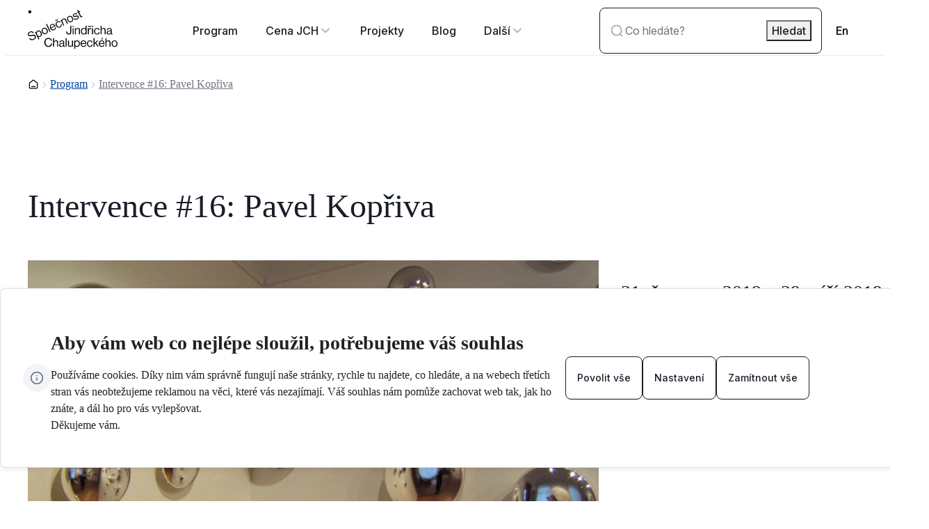

--- FILE ---
content_type: text/html; charset=utf-8
request_url: https://www.sjch.cz/program/intervence-16-pavel-kopriva/
body_size: 39145
content:






<!DOCTYPE html>
<html lang="cs-CZ">
<head>
    <!-- Base info -->
    <meta charset="utf-8">
    <title>Intervence #16: Pavel Kopřiva  |  SJCH</title>
    <meta name="description" content="">



    <!-- LINKs -->
    <link rel="icon" type="image/png" href="/favicon-96x96.png" sizes="96x96">
    <link rel="icon" type="image/svg+xml" href="/favicon.svg">
    <link rel="shortcut icon" href="/favicon.ico">
    <link rel="apple-touch-icon" sizes="180x180" href="/apple-touch-icon.png">
    <link rel="manifest" href="/site.webmanifest">
    <link rel="author" href="https://www.perspectivo.cz/">

                <link rel="alternate" href="https://www.sjch.cz/en/whats-on/intervention-16-pavel-kopriva/" hreflang="en">

    <link href="/css/componentStyles.min.css?v=iIZM6F1cLdAg-NxOZF3U3q4E6A8QhWGxudxapzccN1Q" rel="stylesheet">
    <link href="/css/projectTheme.min.css?v=Sl_nR0HEb0c2S5SFdDmtA6HaYXrt_ApZfr73cBal7bc" rel="stylesheet">
    <link href="/css/custom.css?v=xCxSQlLzxd1Pm0T8wAhm06YnQ57PUzl9m_1AtRjlDNc" rel="stylesheet">



    <link href="/css/print.css" rel="stylesheet" media="print">


    <link rel="stylesheet" href="https://cdnjs.cloudflare.com/ajax/libs/tiny-slider/2.9.4/tiny-slider.css">


    <!-- METAs -->
    <meta name="viewport" content="width=device-width,initial-scale=1">
    <meta name="msapplication-TileColor" content="#181d27">
    <meta name="theme-color" content="#181d27">
    <meta name="theme-color" content="#181d27" media="(prefers-color-scheme: dark)">
    <meta property="og:url" content="https://www.sjch.cz/program/intervence-16-pavel-kopriva/">
    <meta property="og:title" content="Intervence #16: Pavel Kopřiva  |  SJCH">
    <meta property="og:description" content="">
    <meta property="og:locale" content="cs-CZ">
        <meta property="og:image" content="https://cdn.sjch.cz/media/2696/kopriva2.jpg?width=1200&height=630&v=1dc4bf981f68930&aspect_ratio=1200%3a630">

    <meta name="twitter:card" content="summary_large_image">
    <meta name="twitter:site" content="www.sjch.cz">
    <meta name="twitter:creator" content="www.sjch.cz">
    <meta name="twitter:title" content="Intervence #16: Pavel Kopřiva  |  SJCH">
    <meta name="twitter:description" content="">
        <meta name="twitter:image" content="https://cdn.sjch.cz/media/2696/kopriva2.jpg?width=1200&height=630&v=1dc4bf981f68930&aspect_ratio=1200%3a630">
            <meta name="robots" content="index, follow">
    

    <style type="text/css">
        [ng\:cloak], [ng-cloak], [data-ng-cloak], [x-ng-cloak], .ng-cloak, .x-ng-cloak {
            display: none !important;
        }
    </style>
    <script type="text/javascript">
        function getCookie(e) { let t = e + "=", n = decodeURIComponent(document.cookie).split(";"); for (let e = 0; e < n.length; e++) { let o = n[e]; for (; " " == o.charAt(0);)o = o.substring(1); if (0 == o.indexOf(t)) return o.substring(t.length, o.length) } return "" }
        var allowAnalytics = false;
        var allowMarketing = false;
        var allowFunctional = false;
        var allowUnfiled = false;
        var configCookie = getCookie("cookiesConfig");
        var existsCookiesConfig = false;
        if (configCookie) {
            try {
                let cookiesConfigObj = JSON.parse(decodeURIComponent(configCookie));
                if (cookiesConfigObj.allowAnalytics === true) {
                    allowAnalytics = true;
                }
                if (cookiesConfigObj.allowMarketing === true) {
                    allowMarketing = true;
                }
                if (cookiesConfigObj.allowFunctional === true) {
                    allowFunctional = true;
                }
                if (cookiesConfigObj.allowUnfiled === true) {
                    allowUnfiled = true;
                }
                existsCookiesConfig = true;
            } catch (err) {
                document.cookie = "cookiesConfig=; expires=Thu, 01 Jan 1970 00:00:00 UTC; path=/";
            }
        }
        window.dataLayer = window.dataLayer || [];
        function gtag() {
            dataLayer.push(arguments);
        }

        if (!existsCookiesConfig) {
            gtag('consent', 'default', {
                'ad_storage': 'denied',
                'ad_user_data': 'denied',
                'ad_personalization': 'denied',
                'analytics_storage': 'denied',
                'functionality_storage': 'denied',
                'personalization_storage': 'denied',
                'security_storage': 'granted'
            });
            window.dataLayer.push({
                'event': 'consent_init',
                'consent': {
                    'ad_storage': 'denied',
                    'ad_user_data': 'denied',
                    'ad_personalization': 'denied',
                    'analytics_storage': 'denied',
                    'functionality_storage': 'denied',
                    'personalization_storage': 'denied',
                    'security_storage': 'granted'
                }
            });
        }

        if (existsCookiesConfig) {
            gtag('consent', 'update', {
                'ad_storage': allowMarketing ? 'granted' : 'denied',
                'ad_user_data': allowMarketing ? 'granted' : 'denied',
                'ad_personalization': allowMarketing ? 'granted' : 'denied',
                'analytics_storage': allowAnalytics ? 'granted' : 'denied',
                'functionality_storage': allowFunctional ? 'granted' : 'denied',
                'personalization_storage': allowMarketing ? 'granted' : 'denied',
                'security_storage': 'granted'
            });
            window.dataLayer.push({
                'event': 'consent_update',
                'consent': {
                    'ad_storage': allowMarketing ? 'granted' : 'denied',
                    'ad_user_data': allowMarketing ? 'granted' : 'denied',
                    'ad_personalization': allowMarketing ? 'granted' : 'denied',
                    'analytics_storage': allowAnalytics ? 'granted' : 'denied',
                    'functionality_storage': allowFunctional ? 'granted' : 'denied',
                    'personalization_storage': allowMarketing ? 'granted' : 'denied',
                    'security_storage': 'granted'
                }
            });
        }

    </script>

</head>

<body class="is-webp no-js page--event page-id--21151 " id="page-start" data-ng-app="AngularApp" data-ng-controller="FulltextController" data-lang="cs" style="">
    <script type="text/javascript">
        document.body.classList.remove("no-js"), document.body.classList.add("is-js");</script>
       <!-- Google Tag Manager -->
   <script>
       (function (w, d, s, l, i) {
           w[l] = w[l] || []; w[l].push({
               'gtm.start':
                   new Date().getTime(), event: 'gtm.js'
           }); var f = d.getElementsByTagName(s)[0],
               j = d.createElement(s), dl = l != 'dataLayer' ? '&l=' + l : ''; j.async = true; j.src =
                   'https://www.googletagmanager.com/gtm.js?id=' + i + dl; f.parentNode.insertBefore(j, f);
       })(window, document, 'script', 'dataLayer', 'GTM-TSWNQ29');</script>
   <!-- End Google Tag Manager -->
       <!-- Google Tag Manager (noscript) -->
<noscript><iframe src="https://www.googletagmanager.com/ns.html?id=GTM-TSWNQ29"
height="0" width="0" style="display:none;visibility:hidden"></iframe></noscript>
<!-- End Google Tag Manager (noscript) -->
    
    





    

<div class="full-content fullwidth ">
    <nav class="site-navigation section-main-navigation">
        <div class="site-navigation__container">

            <div class="site-navigation__slot site-navigation__slot--1 show-mobile show-tablet show-laptop show-desktop">
                <div class="site-navigation__logo">
                    <a class="link logo"
                       href="/"
                       aria-label="P&#x159;ej&#xED;t na &#xFA;vodn&#xED; str&#xE1;nku">
                        <span class="show-desktop show-laptop">
<svg width="129" height="56" viewBox="0 0 129 56" fill="none" xmlns="http://www.w3.org/2000/svg">
<g clip-path="url(#clip0_264_14706)">
<path d="M2.01381 41.259L3.39698 40.6147C4.47198 42.426 6.09882 42.8627 8.22015 41.8747C9.77532 41.1588 10.5565 39.9202 9.90431 38.5241C9.18765 36.9849 7.66832 37.2569 5.45381 37.7653C3.23931 38.2736 1.31148 38.4812 0.322481 36.3334C-0.544686 34.4863 0.465814 32.6535 2.74481 31.5868C5.55415 30.2695 7.38165 31.1572 8.63582 33.0902L7.30281 33.7131C6.34965 32.2096 4.93782 31.8946 3.28948 32.6678C1.77015 33.3838 1.06781 34.4935 1.61248 35.6533C2.20731 36.9205 3.64065 36.7128 5.47532 36.2546C7.86181 35.6747 10.105 35.2738 11.2875 37.7939C12.2765 39.8916 11.1155 41.8675 8.70032 42.9987C5.52548 44.5093 3.19631 43.4569 2.01381 41.259Z" fill="black"/>
<path d="M10.3271 32.1095L11.5956 31.5009L12.1331 32.6464C12.2212 32.081 12.4524 31.5474 12.8048 31.0963C13.1573 30.6452 13.6193 30.2916 14.147 30.0691C16.2038 29.1097 18.3681 30.0046 19.6295 32.6965C20.8908 35.3884 20.296 37.5863 18.103 38.6101C17.6251 38.8714 17.089 39.0084 16.5442 39.0084C15.9994 39.0084 15.4634 38.8714 14.9855 38.6101L16.6553 42.1897L15.3868 42.784L10.3271 32.1095ZM18.3323 33.348C17.4795 31.5296 16.0605 30.4843 14.5268 31.2002C12.7566 32.0307 12.6133 33.8563 13.4375 35.6103C14.2616 37.3644 15.6376 38.4741 17.501 37.5863C19.0561 36.8847 19.1923 35.1808 18.3323 33.348Z" fill="black"/>
<path d="M20.4321 32.3242C19.3285 29.9759 19.9376 27.3556 22.3528 26.2245C24.768 25.0933 27.1545 26.3032 28.2581 28.6586C29.3618 31.014 28.7813 33.6129 26.3518 34.7512C23.9223 35.8895 21.5358 34.6724 20.4321 32.3242ZM26.9538 29.2672C26.1153 27.4773 24.5673 26.4679 22.8401 27.2769C21.113 28.0859 20.8908 29.933 21.7293 31.7156C22.5678 33.4983 24.123 34.4934 25.8501 33.6844C27.5773 32.8754 27.7995 31.0498 26.961 29.2672H26.9538Z" fill="black"/>
<path d="M26.2158 20.8764L27.4843 20.2822L32.7447 31.5008L31.4762 32.0951L26.2158 20.8764Z" fill="black"/>
<path d="M32.1641 26.8258C31.0604 24.4776 31.6983 21.8143 34.0059 20.7619C36.4354 19.6236 38.6213 20.8908 39.8826 23.5755L33.6046 26.4893C34.4718 28.093 35.9553 28.9235 37.5821 28.1646C38.1107 27.9642 38.548 27.578 38.8119 27.0785C39.0758 26.5789 39.1482 26.0003 39.0154 25.4512L40.2553 24.8713C40.4936 25.7412 40.4006 26.6685 39.9942 27.4739C39.5878 28.2792 38.8969 28.9054 38.0551 29.2313C35.6113 30.4126 33.2678 29.1812 32.1641 26.8258ZM33.1889 25.5443L38.0694 23.2605C37.2309 21.6855 35.9194 21.1127 34.4861 21.7714C33.0528 22.43 32.6873 23.9836 33.1889 25.5443Z" fill="black"/>
<path d="M39.0225 15.0345L40.3841 14.3973L41.6168 15.0273L41.9536 13.667L43.2866 13.0442L42.6058 15.3853L41.1725 16.0583L39.0225 15.0345ZM40.5275 22.9097C39.4238 20.5614 40.033 17.9411 42.4481 16.81C43.2475 16.3586 44.1898 16.2309 45.0806 16.4534C45.9715 16.6759 46.7428 17.2315 47.2355 18.0056L45.9526 18.6141C45.6389 18.1315 45.1513 17.788 44.591 17.6547C44.0306 17.5215 43.4404 17.6086 42.9426 17.8982C41.2155 18.7072 40.9933 20.5543 41.8318 22.337C42.6703 24.1196 44.2255 25.0575 45.9455 24.27C46.236 24.1629 46.5014 23.9971 46.7249 23.7829C46.9483 23.5687 47.1251 23.3107 47.2442 23.0251C47.3633 22.7395 47.4221 22.4324 47.4168 22.123C47.4116 21.8137 47.3426 21.5087 47.214 21.2273L48.4681 20.6402C49.1848 22.6663 48.4681 24.3845 46.44 25.3367C44.032 26.4893 41.6311 25.2579 40.5275 22.9097Z" fill="black"/>
<path d="M48.984 15.2995C49.0881 14.759 49.3236 14.2523 49.6698 13.8241C50.0159 13.3959 50.4622 13.0593 50.9692 12.8438C52.6605 12.0491 54.1297 12.493 54.918 14.1683L57.6199 19.8313L56.3514 20.4255L53.7499 14.8484C53.2554 13.796 52.3165 13.524 51.1412 14.0609C50.8388 14.1887 50.5662 14.3778 50.3407 14.6162C50.1152 14.8547 49.9418 15.1373 49.8313 15.4462C49.7208 15.7551 49.6757 16.0835 49.6989 16.4107C49.722 16.7379 49.813 17.0567 49.9659 17.347L52.3022 22.3585L51.0194 22.9098L47.2139 14.827L48.4824 14.2327L48.984 15.2995Z" fill="black"/>
<path d="M56.9463 15.2207C55.8426 12.8724 56.4518 10.2521 58.867 9.12095C61.2821 7.98978 63.6686 9.1997 64.7723 11.5551C65.876 13.9105 65.2955 16.5093 62.866 17.6477C60.4365 18.786 58.05 17.5689 56.9463 15.2207ZM63.4751 12.1708C62.6366 10.381 61.0886 9.37152 59.3615 10.1805C57.6343 10.9895 57.4121 12.8366 58.2506 14.6193C59.0891 16.4019 60.6443 17.3971 62.3715 16.5881C64.0986 15.7791 64.3136 13.9463 63.4751 12.1708Z" fill="black"/>
<path d="M66.1914 12.6075L67.4957 11.999C68.327 13.3306 69.4522 13.2805 70.6634 12.7149C71.9964 12.092 72.2759 11.283 71.9175 10.5027C71.4875 9.59345 70.7565 9.65072 69.1154 10.0373C67.3595 10.4597 65.7757 10.7962 64.9444 9.02786C64.3137 7.68192 64.9444 6.32165 66.8149 5.44822C68.8 4.48887 70.2334 5.0115 71.1937 6.44336L69.8894 7.0519C69.2659 6.04244 68.456 5.84914 67.252 6.41472C66.048 6.98031 65.8617 7.69624 66.1627 8.34057C66.5712 9.22116 67.4384 9.0565 68.9649 8.64842C70.7494 8.2117 72.283 7.93249 73.1574 9.80107C73.9242 11.4334 72.9782 12.8867 71.1149 13.7602C68.9004 14.8341 67.166 14.3687 66.1914 12.6075Z" fill="black"/>
<path d="M70.9502 3.70135L72.1255 3.15009L70.9502 0.594221L72.2115 0L73.4084 2.55587L74.9779 1.83994L75.4652 2.86372L73.8957 3.57965L76.3682 8.84173C76.6334 9.40731 77.0204 9.45743 77.5364 9.21401C77.7632 9.10349 77.9731 8.96126 78.1599 8.79161H78.21L78.726 9.88698C78.4247 10.1156 78.1005 10.3123 77.7585 10.474C76.7265 10.9609 75.7734 10.8893 75.2359 9.75812L72.6344 4.20966L71.459 4.76093L70.9502 3.70135Z" fill="black"/>
<path d="M55.1831 31.5008V31.329H56.7598V31.4507C56.7598 33.6486 57.4764 34.3144 58.9098 34.3144C60.1568 34.293 60.9164 33.6486 60.9164 32.0951V22.9526H62.4788V32.2168C62.4788 34.1927 61.2819 35.5888 58.8954 35.5888C56.6164 35.5745 55.1831 34.3646 55.1831 31.5008Z" fill="black"/>
<path d="M64.3999 22.9526H65.8332V24.6852H64.3999V22.9526ZM64.3999 26.3819H65.8332V35.3311H64.3999V26.3819Z" fill="black"/>
<path d="M69.1083 27.5561C69.4342 27.1067 69.8668 26.7451 70.3671 26.5039C70.8675 26.2627 71.42 26.1495 71.975 26.1744C73.8455 26.1744 74.9922 27.1982 74.9922 29.0381V35.324H73.5588V29.167C73.5588 28.0072 72.7992 27.3485 71.5307 27.3485C71.2027 27.3363 70.8758 27.3922 70.5706 27.5126C70.2654 27.633 69.9885 27.8154 69.7575 28.0482C69.5265 28.2811 69.3463 28.5592 69.2284 28.8652C69.1105 29.1711 69.0574 29.4981 69.0725 29.8256V35.3311H67.6392V26.382H69.0725L69.1083 27.5561Z" fill="black"/>
<path d="M76.3535 30.878C76.3535 27.8997 78.0663 26.1672 80.288 26.1672C80.8418 26.1575 81.3891 26.2869 81.88 26.5433C82.3708 26.7997 82.7893 27.175 83.0973 27.6348V22.9526H84.5307V35.3311H83.0973V34.2357C82.7838 34.6734 82.3661 35.0263 81.8819 35.2626C81.3977 35.4988 80.8622 35.6109 80.3238 35.5888C77.8728 35.5888 76.3535 33.756 76.3535 30.878ZM83.212 30.878C83.212 28.8018 82.2087 27.3484 80.3453 27.3484C78.6468 27.3484 77.7797 28.8734 77.7797 30.878C77.7797 32.8826 78.6468 34.3932 80.3597 34.3932C82.3592 34.4147 83.212 32.9327 83.212 30.8995V30.878Z" fill="black"/>
<path d="M87.8349 27.8712C88.1059 27.4004 88.4933 27.0071 88.9601 26.7288C89.427 26.4505 89.9575 26.2966 90.5009 26.2818C90.6975 26.2756 90.8932 26.3122 91.0742 26.3892V27.7423H91.0241C90.8234 27.675 90.6119 27.6458 90.4006 27.6564C90.0475 27.6529 89.6976 27.7219 89.3723 27.8589C89.047 27.996 88.7533 28.1983 88.5095 28.4533C88.2656 28.7084 88.0767 29.0107 87.9545 29.3415C87.8323 29.6724 87.7794 30.0248 87.7991 30.3769V35.3455H86.3657V26.3821H87.7991L87.8349 27.8712ZM86.5162 23.0745H88.0212L88.8669 24.1627L89.7484 23.0745H91.2176L89.6051 24.9072H88.0141L86.5162 23.0745Z" fill="black"/>
<path d="M92.3711 22.9526H93.8044V24.6852H92.3711V22.9526ZM92.3711 26.3819H93.8044V35.3311H92.3711V26.3819Z" fill="black"/>
<path d="M95.1807 30.8637C95.1807 28.2648 96.8433 26.1528 99.4807 26.1528C100.397 26.083 101.304 26.3672 102.017 26.9468C102.729 27.5263 103.191 28.357 103.308 29.2671H101.874C101.802 28.6942 101.512 28.1711 101.063 27.8069C100.615 27.4428 100.042 27.2657 99.4663 27.3127C97.56 27.3127 96.5997 28.8877 96.5997 30.8923C96.5997 32.8969 97.5887 34.4218 99.4663 34.4218C99.7747 34.4484 100.085 34.4112 100.379 34.3125C100.672 34.2137 100.942 34.0556 101.171 33.848C101.4 33.6404 101.584 33.3877 101.712 33.1058C101.839 32.8239 101.906 32.5188 101.91 32.2096H103.293C103.1 34.3574 101.702 35.6031 99.4663 35.6031C96.8433 35.5745 95.1807 33.4625 95.1807 30.8637Z" fill="black"/>
<path d="M106.067 27.5561C106.393 27.1066 106.825 26.745 107.325 26.5039C107.826 26.2627 108.378 26.1494 108.933 26.1743C110.804 26.1743 111.95 27.1981 111.95 29.038V35.3239H110.517V29.1669C110.517 28.0071 109.757 27.3484 108.489 27.3484C108.164 27.3412 107.841 27.4008 107.54 27.5235C107.239 27.6462 106.967 27.8294 106.739 28.0616C106.512 28.2939 106.335 28.5704 106.22 28.8738C106.104 29.1772 106.052 29.5012 106.067 29.8256V35.3311H104.633V22.9526H106.067V27.5561Z" fill="black"/>
<path d="M119.311 34.0854C118.965 34.5458 118.514 34.9164 117.995 35.1656C117.476 35.4149 116.905 35.5355 116.329 35.5173C114.631 35.5173 113.298 34.7226 113.298 33.0259C113.298 30.9139 114.961 30.4843 117.197 30.1622C118.458 29.9688 119.347 29.8471 119.347 28.8806C119.347 27.9141 118.63 27.3056 117.34 27.3056C115.907 27.3056 115.19 27.9285 115.104 29.2816H113.735C113.785 27.549 114.932 26.2532 117.318 26.2532C119.225 26.2532 120.629 26.9691 120.629 29.1169V33.3767C120.629 34.0926 120.801 34.5007 121.583 34.3289H121.633V35.3526C121.391 35.4489 121.133 35.4951 120.873 35.4887C120.675 35.5158 120.473 35.4995 120.282 35.4408C120.091 35.3822 119.915 35.2826 119.766 35.149C119.617 35.0154 119.5 34.8511 119.421 34.6674C119.342 34.4837 119.305 34.2851 119.311 34.0854ZM119.311 32.0236V30.4986C118.671 30.8306 117.981 31.0532 117.268 31.1573C115.835 31.415 114.738 31.6584 114.738 32.9758C114.738 34.1714 115.677 34.4076 116.595 34.4076C116.933 34.4389 117.275 34.4014 117.599 34.2974C117.923 34.1933 118.223 34.0249 118.48 33.8022C118.737 33.5794 118.946 33.307 119.095 33.0014C119.244 32.6957 119.33 32.3631 119.347 32.0236H119.311Z" fill="black"/>
<path d="M23.7935 46.9292C23.7935 43.2923 25.9435 40.4858 29.6701 40.4858C32.5368 40.4858 34.3141 42.1468 34.6438 44.4306H33.1173C32.8235 42.8914 31.5908 41.8318 29.6343 41.8318C26.911 41.8318 25.3916 44.0297 25.3916 46.9364C25.3916 49.9647 27.0686 52.0051 29.6558 52.0051C31.9921 52.0051 33.103 50.4158 33.2391 48.5973H34.78C34.7322 49.9017 34.2009 51.1418 33.2893 52.0767C32.275 52.9822 30.9423 53.4483 29.5841 53.3726C26.0796 53.3654 23.7935 50.6878 23.7935 46.9292Z" fill="black"/>
<path d="M37.7397 45.3542C38.0656 44.9047 38.4981 44.5431 38.9985 44.3019C39.4988 44.0608 40.0513 43.9475 40.6063 43.9724C42.4768 43.9724 43.6235 44.9962 43.6235 46.8361V53.122H42.1902V46.965C42.1902 45.8052 41.4305 45.1465 40.162 45.1465C39.8341 45.1343 39.5072 45.1902 39.202 45.3106C38.8967 45.4311 38.6199 45.6135 38.3888 45.8463C38.1578 46.0791 37.9776 46.3573 37.8597 46.6632C37.7418 46.9691 37.6887 47.2962 37.7038 47.6237V53.122H36.2705V40.7507H37.7038L37.7397 45.3542Z" fill="black"/>
<path d="M50.9767 51.8762C50.6315 52.3366 50.1803 52.7071 49.6613 52.9564C49.1424 53.2056 48.5709 53.3263 47.9954 53.3081C46.2969 53.3081 44.9639 52.5134 44.9639 50.8166C44.9639 48.7046 46.6265 48.2751 48.8625 47.9529C50.1239 47.7596 51.0125 47.6379 51.0125 46.6714C51.0125 45.7049 50.2959 45.0964 49.0059 45.0964C47.5725 45.0964 46.8559 45.7192 46.7699 47.0723H45.3939C45.444 45.3398 46.5907 44.0439 48.9772 44.0439C50.8835 44.0439 52.2882 44.7599 52.2882 46.9077V51.1674C52.2882 51.8834 52.4602 52.2915 53.2414 52.1196H53.2915V53.1434C53.0501 53.2396 52.7917 53.2859 52.5319 53.2794C52.3343 53.3054 52.1334 53.2883 51.9431 53.2291C51.7528 53.1699 51.5777 53.0702 51.4298 52.9367C51.2819 52.8033 51.1648 52.6393 51.0865 52.4562C51.0083 52.2731 50.9708 52.0752 50.9767 51.8762ZM50.9767 49.8143V48.2966C50.3375 48.6285 49.6471 48.8512 48.9342 48.9552C47.5009 49.213 46.4044 49.4564 46.4044 50.7737C46.4044 51.9693 47.3432 52.2055 48.2605 52.2055C48.5994 52.2369 48.9411 52.1994 49.2651 52.0953C49.5891 51.9913 49.8886 51.8228 50.1457 51.6001C50.4028 51.3774 50.6122 51.105 50.7611 50.7993C50.9101 50.4936 50.9956 50.161 51.0125 49.8215L50.9767 49.8143Z" fill="black"/>
<path d="M54.3735 40.7507H55.8069V53.122H54.3735V40.7507Z" fill="black"/>
<path d="M63.4321 53.122V51.8978C63.1439 52.3492 62.7435 52.7184 62.27 52.9693C61.7966 53.2202 61.2661 53.3444 60.7303 53.3296C60.3299 53.3659 59.9264 53.3149 59.5477 53.1799C59.1691 53.045 58.8243 52.8294 58.5373 52.5482C58.2503 52.2669 58.0279 51.9267 57.8856 51.5511C57.7433 51.1755 57.6845 50.7734 57.7131 50.3728V44.1801H59.1464V50.3442C59.1464 51.504 59.8631 52.177 61.1531 52.177C61.4746 52.1809 61.7934 52.1179 62.0891 51.992C62.3849 51.8661 62.6511 51.68 62.8709 51.4456C63.0907 51.2113 63.2592 50.9337 63.3657 50.6307C63.4722 50.3276 63.5143 50.0058 63.4894 49.6856V44.1801H64.9228V53.122H63.4321Z" fill="black"/>
<path d="M66.7362 44.18H68.1695V45.44C68.4861 44.9752 68.9145 44.5972 69.4154 44.3408C69.9162 44.0843 70.4736 43.9577 71.0362 43.9723C73.308 43.9723 74.8847 45.7049 74.8847 48.6832C74.8847 51.6614 73.4155 53.394 70.986 53.394C70.4425 53.4286 69.899 53.3261 69.4056 53.0959C68.9122 52.8657 68.4846 52.5152 68.1623 52.0767V56.0071H66.729L66.7362 44.18ZM73.4585 48.6832C73.4585 46.6786 72.6128 45.1536 70.9143 45.1536C68.9578 45.1536 68.0477 46.743 68.0477 48.6832C68.0477 50.6233 68.8288 52.1984 70.9143 52.1984C72.6128 52.2055 73.4585 50.7164 73.4585 48.6832Z" fill="black"/>
<path d="M75.8018 48.6832C75.8018 46.0844 77.5003 43.9724 80.0444 43.9724C82.7319 43.9724 84.1653 46.0486 84.1653 48.9839H77.2351C77.3426 50.8024 78.3244 52.1841 80.1018 52.1841C80.668 52.2349 81.2332 52.0763 81.6903 51.7385C82.1473 51.4007 82.4644 50.9071 82.5814 50.3513H83.9503C83.7963 51.2406 83.3174 52.0412 82.6065 52.598C81.8955 53.1548 81.003 53.4283 80.1018 53.3654C77.3999 53.3654 75.8018 51.2534 75.8018 48.6832ZM77.2709 47.9673H82.6603C82.5743 46.1846 81.6569 45.1036 80.0444 45.1036C78.4319 45.1036 77.4788 46.3063 77.2709 47.9673Z" fill="black"/>
<path d="M85.0327 48.6832C85.0327 46.0843 86.6954 43.9723 89.3327 43.9723C90.2465 43.9001 91.1533 44.1805 91.8665 44.7558C92.5797 45.3311 93.0451 46.1575 93.1669 47.0652H91.7335C91.6634 46.4975 91.3787 45.9782 90.9377 45.6135C90.4966 45.2487 89.9327 45.0663 89.3614 45.1035C87.455 45.1035 86.4947 46.6786 86.4947 48.6832C86.4947 50.6878 87.4837 52.2127 89.3614 52.2127C89.6698 52.2393 89.9803 52.2021 90.2736 52.1033C90.567 52.0046 90.8367 51.8465 91.0661 51.6388C91.2955 51.4312 91.4795 51.1785 91.6067 50.8966C91.7338 50.6147 91.8014 50.3096 91.8052 50.0005H93.1669C92.9734 52.1483 91.5759 53.394 89.3399 53.394C86.7169 53.3653 85.0327 51.2533 85.0327 48.6832Z" fill="black"/>
<path d="M97.2447 48.2966L95.926 49.5423V53.122H94.4927V40.7507H95.926V47.9673L99.8605 44.1442H101.645L98.1835 47.3946L102.032 53.122H100.384L97.2447 48.2966Z" fill="black"/>
<path d="M101.975 48.6831C101.975 46.0843 103.673 43.9723 106.217 43.9723C108.905 43.9723 110.338 46.0485 110.338 48.9838H103.415C103.523 50.8023 104.504 52.184 106.282 52.184C106.848 52.2348 107.413 52.0762 107.87 51.7384C108.327 51.4006 108.644 50.907 108.761 50.3513H110.13C109.976 51.2405 109.497 52.0411 108.786 52.5979C108.076 53.1547 107.183 53.4282 106.282 53.3653C103.566 53.3653 101.975 51.2533 101.975 48.6831ZM103.444 47.9672H108.833C108.747 46.1846 107.83 45.1035 106.217 45.1035C104.605 45.1035 103.659 46.3063 103.451 47.9672H103.444ZM106.547 40.6146H108.281L106.848 42.8125H105.651L106.547 40.6146Z" fill="black"/>
<path d="M113.112 45.3542C113.438 44.9047 113.87 44.5431 114.371 44.3019C114.871 44.0608 115.423 43.9475 115.978 43.9724C117.849 43.9724 118.996 44.9962 118.996 46.8361V53.122H117.562V46.965C117.562 45.8052 116.803 45.1465 115.534 45.1465C115.206 45.1343 114.879 45.1902 114.574 45.3106C114.269 45.4311 113.992 45.6135 113.761 45.8463C113.53 46.0791 113.35 46.3573 113.232 46.6632C113.114 46.9691 113.061 47.2962 113.076 47.6237V53.122H111.643V40.7507H113.076L113.112 45.3542Z" fill="black"/>
<path d="M120.357 48.6832C120.357 46.0844 122.02 43.9724 124.657 43.9724C127.294 43.9724 128.957 46.0844 128.957 48.6832C128.957 51.2821 127.33 53.394 124.657 53.394C121.984 53.394 120.357 51.2534 120.357 48.6832ZM127.567 48.6832C127.567 46.7073 126.599 45.1036 124.7 45.1036C122.801 45.1036 121.833 46.6786 121.833 48.6832C121.833 50.6878 122.822 52.2128 124.7 52.2128C126.578 52.2128 127.567 50.6306 127.567 48.6832Z" fill="black"/>
</g>
<defs>
<clipPath id="clip0_264_14706">
<rect width="129" height="56" fill="white"/>
</clipPath>
</defs>
</svg>
                        </span>
                        <span class="show-tablet show-mobile">
<svg width="129" height="56" viewBox="0 0 129 56" fill="none" xmlns="http://www.w3.org/2000/svg">
<g clip-path="url(#clip0_264_14706)">
<path d="M2.01381 41.259L3.39698 40.6147C4.47198 42.426 6.09882 42.8627 8.22015 41.8747C9.77532 41.1588 10.5565 39.9202 9.90431 38.5241C9.18765 36.9849 7.66832 37.2569 5.45381 37.7653C3.23931 38.2736 1.31148 38.4812 0.322481 36.3334C-0.544686 34.4863 0.465814 32.6535 2.74481 31.5868C5.55415 30.2695 7.38165 31.1572 8.63582 33.0902L7.30281 33.7131C6.34965 32.2096 4.93782 31.8946 3.28948 32.6678C1.77015 33.3838 1.06781 34.4935 1.61248 35.6533C2.20731 36.9205 3.64065 36.7128 5.47532 36.2546C7.86181 35.6747 10.105 35.2738 11.2875 37.7939C12.2765 39.8916 11.1155 41.8675 8.70032 42.9987C5.52548 44.5093 3.19631 43.4569 2.01381 41.259Z" fill="black"/>
<path d="M10.3271 32.1095L11.5956 31.5009L12.1331 32.6464C12.2212 32.081 12.4524 31.5474 12.8048 31.0963C13.1573 30.6452 13.6193 30.2916 14.147 30.0691C16.2038 29.1097 18.3681 30.0046 19.6295 32.6965C20.8908 35.3884 20.296 37.5863 18.103 38.6101C17.6251 38.8714 17.089 39.0084 16.5442 39.0084C15.9994 39.0084 15.4634 38.8714 14.9855 38.6101L16.6553 42.1897L15.3868 42.784L10.3271 32.1095ZM18.3323 33.348C17.4795 31.5296 16.0605 30.4843 14.5268 31.2002C12.7566 32.0307 12.6133 33.8563 13.4375 35.6103C14.2616 37.3644 15.6376 38.4741 17.501 37.5863C19.0561 36.8847 19.1923 35.1808 18.3323 33.348Z" fill="black"/>
<path d="M20.4321 32.3242C19.3285 29.9759 19.9376 27.3556 22.3528 26.2245C24.768 25.0933 27.1545 26.3032 28.2581 28.6586C29.3618 31.014 28.7813 33.6129 26.3518 34.7512C23.9223 35.8895 21.5358 34.6724 20.4321 32.3242ZM26.9538 29.2672C26.1153 27.4773 24.5673 26.4679 22.8401 27.2769C21.113 28.0859 20.8908 29.933 21.7293 31.7156C22.5678 33.4983 24.123 34.4934 25.8501 33.6844C27.5773 32.8754 27.7995 31.0498 26.961 29.2672H26.9538Z" fill="black"/>
<path d="M26.2158 20.8764L27.4843 20.2822L32.7447 31.5008L31.4762 32.0951L26.2158 20.8764Z" fill="black"/>
<path d="M32.1641 26.8258C31.0604 24.4776 31.6983 21.8143 34.0059 20.7619C36.4354 19.6236 38.6213 20.8908 39.8826 23.5755L33.6046 26.4893C34.4718 28.093 35.9553 28.9235 37.5821 28.1646C38.1107 27.9642 38.548 27.578 38.8119 27.0785C39.0758 26.5789 39.1482 26.0003 39.0154 25.4512L40.2553 24.8713C40.4936 25.7412 40.4006 26.6685 39.9942 27.4739C39.5878 28.2792 38.8969 28.9054 38.0551 29.2313C35.6113 30.4126 33.2678 29.1812 32.1641 26.8258ZM33.1889 25.5443L38.0694 23.2605C37.2309 21.6855 35.9194 21.1127 34.4861 21.7714C33.0528 22.43 32.6873 23.9836 33.1889 25.5443Z" fill="black"/>
<path d="M39.0225 15.0345L40.3841 14.3973L41.6168 15.0273L41.9536 13.667L43.2866 13.0442L42.6058 15.3853L41.1725 16.0583L39.0225 15.0345ZM40.5275 22.9097C39.4238 20.5614 40.033 17.9411 42.4481 16.81C43.2475 16.3586 44.1898 16.2309 45.0806 16.4534C45.9715 16.6759 46.7428 17.2315 47.2355 18.0056L45.9526 18.6141C45.6389 18.1315 45.1513 17.788 44.591 17.6547C44.0306 17.5215 43.4404 17.6086 42.9426 17.8982C41.2155 18.7072 40.9933 20.5543 41.8318 22.337C42.6703 24.1196 44.2255 25.0575 45.9455 24.27C46.236 24.1629 46.5014 23.9971 46.7249 23.7829C46.9483 23.5687 47.1251 23.3107 47.2442 23.0251C47.3633 22.7395 47.4221 22.4324 47.4168 22.123C47.4116 21.8137 47.3426 21.5087 47.214 21.2273L48.4681 20.6402C49.1848 22.6663 48.4681 24.3845 46.44 25.3367C44.032 26.4893 41.6311 25.2579 40.5275 22.9097Z" fill="black"/>
<path d="M48.984 15.2995C49.0881 14.759 49.3236 14.2523 49.6698 13.8241C50.0159 13.3959 50.4622 13.0593 50.9692 12.8438C52.6605 12.0491 54.1297 12.493 54.918 14.1683L57.6199 19.8313L56.3514 20.4255L53.7499 14.8484C53.2554 13.796 52.3165 13.524 51.1412 14.0609C50.8388 14.1887 50.5662 14.3778 50.3407 14.6162C50.1152 14.8547 49.9418 15.1373 49.8313 15.4462C49.7208 15.7551 49.6757 16.0835 49.6989 16.4107C49.722 16.7379 49.813 17.0567 49.9659 17.347L52.3022 22.3585L51.0194 22.9098L47.2139 14.827L48.4824 14.2327L48.984 15.2995Z" fill="black"/>
<path d="M56.9463 15.2207C55.8426 12.8724 56.4518 10.2521 58.867 9.12095C61.2821 7.98978 63.6686 9.1997 64.7723 11.5551C65.876 13.9105 65.2955 16.5093 62.866 17.6477C60.4365 18.786 58.05 17.5689 56.9463 15.2207ZM63.4751 12.1708C62.6366 10.381 61.0886 9.37152 59.3615 10.1805C57.6343 10.9895 57.4121 12.8366 58.2506 14.6193C59.0891 16.4019 60.6443 17.3971 62.3715 16.5881C64.0986 15.7791 64.3136 13.9463 63.4751 12.1708Z" fill="black"/>
<path d="M66.1914 12.6075L67.4957 11.999C68.327 13.3306 69.4522 13.2805 70.6634 12.7149C71.9964 12.092 72.2759 11.283 71.9175 10.5027C71.4875 9.59345 70.7565 9.65072 69.1154 10.0373C67.3595 10.4597 65.7757 10.7962 64.9444 9.02786C64.3137 7.68192 64.9444 6.32165 66.8149 5.44822C68.8 4.48887 70.2334 5.0115 71.1937 6.44336L69.8894 7.0519C69.2659 6.04244 68.456 5.84914 67.252 6.41472C66.048 6.98031 65.8617 7.69624 66.1627 8.34057C66.5712 9.22116 67.4384 9.0565 68.9649 8.64842C70.7494 8.2117 72.283 7.93249 73.1574 9.80107C73.9242 11.4334 72.9782 12.8867 71.1149 13.7602C68.9004 14.8341 67.166 14.3687 66.1914 12.6075Z" fill="black"/>
<path d="M70.9502 3.70135L72.1255 3.15009L70.9502 0.594221L72.2115 0L73.4084 2.55587L74.9779 1.83994L75.4652 2.86372L73.8957 3.57965L76.3682 8.84173C76.6334 9.40731 77.0204 9.45743 77.5364 9.21401C77.7632 9.10349 77.9731 8.96126 78.1599 8.79161H78.21L78.726 9.88698C78.4247 10.1156 78.1005 10.3123 77.7585 10.474C76.7265 10.9609 75.7734 10.8893 75.2359 9.75812L72.6344 4.20966L71.459 4.76093L70.9502 3.70135Z" fill="black"/>
<path d="M55.1831 31.5008V31.329H56.7598V31.4507C56.7598 33.6486 57.4764 34.3144 58.9098 34.3144C60.1568 34.293 60.9164 33.6486 60.9164 32.0951V22.9526H62.4788V32.2168C62.4788 34.1927 61.2819 35.5888 58.8954 35.5888C56.6164 35.5745 55.1831 34.3646 55.1831 31.5008Z" fill="black"/>
<path d="M64.3999 22.9526H65.8332V24.6852H64.3999V22.9526ZM64.3999 26.3819H65.8332V35.3311H64.3999V26.3819Z" fill="black"/>
<path d="M69.1083 27.5561C69.4342 27.1067 69.8668 26.7451 70.3671 26.5039C70.8675 26.2627 71.42 26.1495 71.975 26.1744C73.8455 26.1744 74.9922 27.1982 74.9922 29.0381V35.324H73.5588V29.167C73.5588 28.0072 72.7992 27.3485 71.5307 27.3485C71.2027 27.3363 70.8758 27.3922 70.5706 27.5126C70.2654 27.633 69.9885 27.8154 69.7575 28.0482C69.5265 28.2811 69.3463 28.5592 69.2284 28.8652C69.1105 29.1711 69.0574 29.4981 69.0725 29.8256V35.3311H67.6392V26.382H69.0725L69.1083 27.5561Z" fill="black"/>
<path d="M76.3535 30.878C76.3535 27.8997 78.0663 26.1672 80.288 26.1672C80.8418 26.1575 81.3891 26.2869 81.88 26.5433C82.3708 26.7997 82.7893 27.175 83.0973 27.6348V22.9526H84.5307V35.3311H83.0973V34.2357C82.7838 34.6734 82.3661 35.0263 81.8819 35.2626C81.3977 35.4988 80.8622 35.6109 80.3238 35.5888C77.8728 35.5888 76.3535 33.756 76.3535 30.878ZM83.212 30.878C83.212 28.8018 82.2087 27.3484 80.3453 27.3484C78.6468 27.3484 77.7797 28.8734 77.7797 30.878C77.7797 32.8826 78.6468 34.3932 80.3597 34.3932C82.3592 34.4147 83.212 32.9327 83.212 30.8995V30.878Z" fill="black"/>
<path d="M87.8349 27.8712C88.1059 27.4004 88.4933 27.0071 88.9601 26.7288C89.427 26.4505 89.9575 26.2966 90.5009 26.2818C90.6975 26.2756 90.8932 26.3122 91.0742 26.3892V27.7423H91.0241C90.8234 27.675 90.6119 27.6458 90.4006 27.6564C90.0475 27.6529 89.6976 27.7219 89.3723 27.8589C89.047 27.996 88.7533 28.1983 88.5095 28.4533C88.2656 28.7084 88.0767 29.0107 87.9545 29.3415C87.8323 29.6724 87.7794 30.0248 87.7991 30.3769V35.3455H86.3657V26.3821H87.7991L87.8349 27.8712ZM86.5162 23.0745H88.0212L88.8669 24.1627L89.7484 23.0745H91.2176L89.6051 24.9072H88.0141L86.5162 23.0745Z" fill="black"/>
<path d="M92.3711 22.9526H93.8044V24.6852H92.3711V22.9526ZM92.3711 26.3819H93.8044V35.3311H92.3711V26.3819Z" fill="black"/>
<path d="M95.1807 30.8637C95.1807 28.2648 96.8433 26.1528 99.4807 26.1528C100.397 26.083 101.304 26.3672 102.017 26.9468C102.729 27.5263 103.191 28.357 103.308 29.2671H101.874C101.802 28.6942 101.512 28.1711 101.063 27.8069C100.615 27.4428 100.042 27.2657 99.4663 27.3127C97.56 27.3127 96.5997 28.8877 96.5997 30.8923C96.5997 32.8969 97.5887 34.4218 99.4663 34.4218C99.7747 34.4484 100.085 34.4112 100.379 34.3125C100.672 34.2137 100.942 34.0556 101.171 33.848C101.4 33.6404 101.584 33.3877 101.712 33.1058C101.839 32.8239 101.906 32.5188 101.91 32.2096H103.293C103.1 34.3574 101.702 35.6031 99.4663 35.6031C96.8433 35.5745 95.1807 33.4625 95.1807 30.8637Z" fill="black"/>
<path d="M106.067 27.5561C106.393 27.1066 106.825 26.745 107.325 26.5039C107.826 26.2627 108.378 26.1494 108.933 26.1743C110.804 26.1743 111.95 27.1981 111.95 29.038V35.3239H110.517V29.1669C110.517 28.0071 109.757 27.3484 108.489 27.3484C108.164 27.3412 107.841 27.4008 107.54 27.5235C107.239 27.6462 106.967 27.8294 106.739 28.0616C106.512 28.2939 106.335 28.5704 106.22 28.8738C106.104 29.1772 106.052 29.5012 106.067 29.8256V35.3311H104.633V22.9526H106.067V27.5561Z" fill="black"/>
<path d="M119.311 34.0854C118.965 34.5458 118.514 34.9164 117.995 35.1656C117.476 35.4149 116.905 35.5355 116.329 35.5173C114.631 35.5173 113.298 34.7226 113.298 33.0259C113.298 30.9139 114.961 30.4843 117.197 30.1622C118.458 29.9688 119.347 29.8471 119.347 28.8806C119.347 27.9141 118.63 27.3056 117.34 27.3056C115.907 27.3056 115.19 27.9285 115.104 29.2816H113.735C113.785 27.549 114.932 26.2532 117.318 26.2532C119.225 26.2532 120.629 26.9691 120.629 29.1169V33.3767C120.629 34.0926 120.801 34.5007 121.583 34.3289H121.633V35.3526C121.391 35.4489 121.133 35.4951 120.873 35.4887C120.675 35.5158 120.473 35.4995 120.282 35.4408C120.091 35.3822 119.915 35.2826 119.766 35.149C119.617 35.0154 119.5 34.8511 119.421 34.6674C119.342 34.4837 119.305 34.2851 119.311 34.0854ZM119.311 32.0236V30.4986C118.671 30.8306 117.981 31.0532 117.268 31.1573C115.835 31.415 114.738 31.6584 114.738 32.9758C114.738 34.1714 115.677 34.4076 116.595 34.4076C116.933 34.4389 117.275 34.4014 117.599 34.2974C117.923 34.1933 118.223 34.0249 118.48 33.8022C118.737 33.5794 118.946 33.307 119.095 33.0014C119.244 32.6957 119.33 32.3631 119.347 32.0236H119.311Z" fill="black"/>
<path d="M23.7935 46.9292C23.7935 43.2923 25.9435 40.4858 29.6701 40.4858C32.5368 40.4858 34.3141 42.1468 34.6438 44.4306H33.1173C32.8235 42.8914 31.5908 41.8318 29.6343 41.8318C26.911 41.8318 25.3916 44.0297 25.3916 46.9364C25.3916 49.9647 27.0686 52.0051 29.6558 52.0051C31.9921 52.0051 33.103 50.4158 33.2391 48.5973H34.78C34.7322 49.9017 34.2009 51.1418 33.2893 52.0767C32.275 52.9822 30.9423 53.4483 29.5841 53.3726C26.0796 53.3654 23.7935 50.6878 23.7935 46.9292Z" fill="black"/>
<path d="M37.7397 45.3542C38.0656 44.9047 38.4981 44.5431 38.9985 44.3019C39.4988 44.0608 40.0513 43.9475 40.6063 43.9724C42.4768 43.9724 43.6235 44.9962 43.6235 46.8361V53.122H42.1902V46.965C42.1902 45.8052 41.4305 45.1465 40.162 45.1465C39.8341 45.1343 39.5072 45.1902 39.202 45.3106C38.8967 45.4311 38.6199 45.6135 38.3888 45.8463C38.1578 46.0791 37.9776 46.3573 37.8597 46.6632C37.7418 46.9691 37.6887 47.2962 37.7038 47.6237V53.122H36.2705V40.7507H37.7038L37.7397 45.3542Z" fill="black"/>
<path d="M50.9767 51.8762C50.6315 52.3366 50.1803 52.7071 49.6613 52.9564C49.1424 53.2056 48.5709 53.3263 47.9954 53.3081C46.2969 53.3081 44.9639 52.5134 44.9639 50.8166C44.9639 48.7046 46.6265 48.2751 48.8625 47.9529C50.1239 47.7596 51.0125 47.6379 51.0125 46.6714C51.0125 45.7049 50.2959 45.0964 49.0059 45.0964C47.5725 45.0964 46.8559 45.7192 46.7699 47.0723H45.3939C45.444 45.3398 46.5907 44.0439 48.9772 44.0439C50.8835 44.0439 52.2882 44.7599 52.2882 46.9077V51.1674C52.2882 51.8834 52.4602 52.2915 53.2414 52.1196H53.2915V53.1434C53.0501 53.2396 52.7917 53.2859 52.5319 53.2794C52.3343 53.3054 52.1334 53.2883 51.9431 53.2291C51.7528 53.1699 51.5777 53.0702 51.4298 52.9367C51.2819 52.8033 51.1648 52.6393 51.0865 52.4562C51.0083 52.2731 50.9708 52.0752 50.9767 51.8762ZM50.9767 49.8143V48.2966C50.3375 48.6285 49.6471 48.8512 48.9342 48.9552C47.5009 49.213 46.4044 49.4564 46.4044 50.7737C46.4044 51.9693 47.3432 52.2055 48.2605 52.2055C48.5994 52.2369 48.9411 52.1994 49.2651 52.0953C49.5891 51.9913 49.8886 51.8228 50.1457 51.6001C50.4028 51.3774 50.6122 51.105 50.7611 50.7993C50.9101 50.4936 50.9956 50.161 51.0125 49.8215L50.9767 49.8143Z" fill="black"/>
<path d="M54.3735 40.7507H55.8069V53.122H54.3735V40.7507Z" fill="black"/>
<path d="M63.4321 53.122V51.8978C63.1439 52.3492 62.7435 52.7184 62.27 52.9693C61.7966 53.2202 61.2661 53.3444 60.7303 53.3296C60.3299 53.3659 59.9264 53.3149 59.5477 53.1799C59.1691 53.045 58.8243 52.8294 58.5373 52.5482C58.2503 52.2669 58.0279 51.9267 57.8856 51.5511C57.7433 51.1755 57.6845 50.7734 57.7131 50.3728V44.1801H59.1464V50.3442C59.1464 51.504 59.8631 52.177 61.1531 52.177C61.4746 52.1809 61.7934 52.1179 62.0891 51.992C62.3849 51.8661 62.6511 51.68 62.8709 51.4456C63.0907 51.2113 63.2592 50.9337 63.3657 50.6307C63.4722 50.3276 63.5143 50.0058 63.4894 49.6856V44.1801H64.9228V53.122H63.4321Z" fill="black"/>
<path d="M66.7362 44.18H68.1695V45.44C68.4861 44.9752 68.9145 44.5972 69.4154 44.3408C69.9162 44.0843 70.4736 43.9577 71.0362 43.9723C73.308 43.9723 74.8847 45.7049 74.8847 48.6832C74.8847 51.6614 73.4155 53.394 70.986 53.394C70.4425 53.4286 69.899 53.3261 69.4056 53.0959C68.9122 52.8657 68.4846 52.5152 68.1623 52.0767V56.0071H66.729L66.7362 44.18ZM73.4585 48.6832C73.4585 46.6786 72.6128 45.1536 70.9143 45.1536C68.9578 45.1536 68.0477 46.743 68.0477 48.6832C68.0477 50.6233 68.8288 52.1984 70.9143 52.1984C72.6128 52.2055 73.4585 50.7164 73.4585 48.6832Z" fill="black"/>
<path d="M75.8018 48.6832C75.8018 46.0844 77.5003 43.9724 80.0444 43.9724C82.7319 43.9724 84.1653 46.0486 84.1653 48.9839H77.2351C77.3426 50.8024 78.3244 52.1841 80.1018 52.1841C80.668 52.2349 81.2332 52.0763 81.6903 51.7385C82.1473 51.4007 82.4644 50.9071 82.5814 50.3513H83.9503C83.7963 51.2406 83.3174 52.0412 82.6065 52.598C81.8955 53.1548 81.003 53.4283 80.1018 53.3654C77.3999 53.3654 75.8018 51.2534 75.8018 48.6832ZM77.2709 47.9673H82.6603C82.5743 46.1846 81.6569 45.1036 80.0444 45.1036C78.4319 45.1036 77.4788 46.3063 77.2709 47.9673Z" fill="black"/>
<path d="M85.0327 48.6832C85.0327 46.0843 86.6954 43.9723 89.3327 43.9723C90.2465 43.9001 91.1533 44.1805 91.8665 44.7558C92.5797 45.3311 93.0451 46.1575 93.1669 47.0652H91.7335C91.6634 46.4975 91.3787 45.9782 90.9377 45.6135C90.4966 45.2487 89.9327 45.0663 89.3614 45.1035C87.455 45.1035 86.4947 46.6786 86.4947 48.6832C86.4947 50.6878 87.4837 52.2127 89.3614 52.2127C89.6698 52.2393 89.9803 52.2021 90.2736 52.1033C90.567 52.0046 90.8367 51.8465 91.0661 51.6388C91.2955 51.4312 91.4795 51.1785 91.6067 50.8966C91.7338 50.6147 91.8014 50.3096 91.8052 50.0005H93.1669C92.9734 52.1483 91.5759 53.394 89.3399 53.394C86.7169 53.3653 85.0327 51.2533 85.0327 48.6832Z" fill="black"/>
<path d="M97.2447 48.2966L95.926 49.5423V53.122H94.4927V40.7507H95.926V47.9673L99.8605 44.1442H101.645L98.1835 47.3946L102.032 53.122H100.384L97.2447 48.2966Z" fill="black"/>
<path d="M101.975 48.6831C101.975 46.0843 103.673 43.9723 106.217 43.9723C108.905 43.9723 110.338 46.0485 110.338 48.9838H103.415C103.523 50.8023 104.504 52.184 106.282 52.184C106.848 52.2348 107.413 52.0762 107.87 51.7384C108.327 51.4006 108.644 50.907 108.761 50.3513H110.13C109.976 51.2405 109.497 52.0411 108.786 52.5979C108.076 53.1547 107.183 53.4282 106.282 53.3653C103.566 53.3653 101.975 51.2533 101.975 48.6831ZM103.444 47.9672H108.833C108.747 46.1846 107.83 45.1035 106.217 45.1035C104.605 45.1035 103.659 46.3063 103.451 47.9672H103.444ZM106.547 40.6146H108.281L106.848 42.8125H105.651L106.547 40.6146Z" fill="black"/>
<path d="M113.112 45.3542C113.438 44.9047 113.87 44.5431 114.371 44.3019C114.871 44.0608 115.423 43.9475 115.978 43.9724C117.849 43.9724 118.996 44.9962 118.996 46.8361V53.122H117.562V46.965C117.562 45.8052 116.803 45.1465 115.534 45.1465C115.206 45.1343 114.879 45.1902 114.574 45.3106C114.269 45.4311 113.992 45.6135 113.761 45.8463C113.53 46.0791 113.35 46.3573 113.232 46.6632C113.114 46.9691 113.061 47.2962 113.076 47.6237V53.122H111.643V40.7507H113.076L113.112 45.3542Z" fill="black"/>
<path d="M120.357 48.6832C120.357 46.0844 122.02 43.9724 124.657 43.9724C127.294 43.9724 128.957 46.0844 128.957 48.6832C128.957 51.2821 127.33 53.394 124.657 53.394C121.984 53.394 120.357 51.2534 120.357 48.6832ZM127.567 48.6832C127.567 46.7073 126.599 45.1036 124.7 45.1036C122.801 45.1036 121.833 46.6786 121.833 48.6832C121.833 50.6878 122.822 52.2128 124.7 52.2128C126.578 52.2128 127.567 50.6306 127.567 48.6832Z" fill="black"/>
</g>
<defs>
<clipPath id="clip0_264_14706">
<rect width="129" height="56" fill="white"/>
</clipPath>
</defs>
</svg>
                        </span>
                    </a>
                </div>
            </div>

            <div class="site-navigation__slot site-navigation__slot--2 show-mobile show-tablet show-desktop show-laptop">
                <div class="site-navigation__menu show-desktop show-laptop">
                    <nav class="navigation horizontal"
                         aria-label="Hlavn&#xED; navigace"
                         role="navigation">
                        <ul class="navigation__list"
                            role="list">

                                    <li class="navigation__item">
                                        <a class="box-button ghost bw large "
                                           href="/program/"
                                           target="_self"
                                           hreflang="cs-CZ"
                                           aria-label="P&#x159;ej&#xED;t na str&#xE1;nku: Program">
                                            <span>Program</span>
                                        </a>
                                    </li>
                                    <li class="navigation__item has-submenu"
                                        id="has-submenu-1"
                                        data-id="1">
                                        <a class="box-button ghost bw large "
                                           href="#"
                                           target="_self"
                                           hreflang="cs-CZ"
                                           aria-label="Rozbalit sekci Cena JCH">
                                            <span>Cena JCH</span>
                                            <svg xmlns="http://www.w3.org/2000/svg"
                                                 width="20"
                                                 height="20"
                                                 viewBox="0 0 20 20"
                                                 fill="none">
                                                <path d="M5 7.5L10 12.5L15 7.5"
                                                      stroke="#A4A7AE"
                                                      stroke-width="1.66667"
                                                      stroke-linecap="round"
                                                      stroke-linejoin="round"></path>
                                            </svg>
                                        </a>
                                        



<nav class="is-submenu for-desktop"
    aria-label="Podnab&#xED;dka pro Cena JCH">
    <div class="grid has-4-columns item-width-xs sub-menu">
            <div class="box padding-sm clickable">
                <div class="wrapper">
                    <a class="link foreground--brand link-area"
                        href="/o-cene/"
                        target="_self"
                        hreflang="cs-CZ"
                        aria-label="J&#xED;t na str&#xE1;nku"
                        title="J&#xED;t na str&#xE1;nku">
                        <span class="sr-only">J&#xED;t na str&#xE1;nku</span>
                    </a>
                    <p class="text-md semibold">O cen&#x11B;</p>
                    <p class="regular text-sm">
                        Pro koho je, jak funguje, historie, ocenění.
                    </p>
                </div>
            </div>
            <div class="box padding-sm clickable">
                <div class="wrapper">
                    <a class="link foreground--brand link-area"
                        href="https://award.sjch.cz/"
                        target="_blank"
                        hreflang="cs-CZ"
                        aria-label="J&#xED;t na str&#xE1;nku"
                        title="J&#xED;t na str&#xE1;nku">
                        <span class="sr-only">J&#xED;t na str&#xE1;nku</span>
                    </a>
                    <p class="text-md semibold">Open Call</p>
                    <p class="regular text-sm">
                        Vše k aktuálnímu ročníku – informace, registrace a přihlášení.
                    </p>
                </div>
            </div>
            <div class="box padding-sm clickable">
                <div class="wrapper">
                    <a class="link foreground--brand link-area"
                        href="/databaze-ocenenych/"
                        target="_self"
                        hreflang="cs-CZ"
                        aria-label="J&#xED;t na str&#xE1;nku"
                        title="J&#xED;t na str&#xE1;nku">
                        <span class="sr-only">J&#xED;t na str&#xE1;nku</span>
                    </a>
                    <p class="text-md semibold">Datab&#xE1;ze ocen&#x11B;n&#xFD;ch</p>
                    <p class="regular text-sm">
                        Přehled laureátek*tů a finalistek*tů  od roku 1990 až do současnosti.
                    </p>
                </div>
            </div>
            <div class="box padding-sm clickable">
                <div class="wrapper">
                    <a class="link foreground--brand link-area"
                        href="/rocniky/"
                        target="_self"
                        hreflang="cs-CZ"
                        aria-label="J&#xED;t na str&#xE1;nku"
                        title="J&#xED;t na str&#xE1;nku">
                        <span class="sr-only">J&#xED;t na str&#xE1;nku</span>
                    </a>
                    <p class="text-md semibold">Seznam ro&#x10D;n&#xED;k&#x16F;</p>
                    <p class="regular text-sm">
                        Přehled jednotlivých ročníků, oceněných umělců a porot.
                    </p>
                </div>
            </div>
    </div>
</nav>
                                    </li>
                                    <li class="navigation__item">
                                        <a class="box-button ghost bw large "
                                           href="/projekty/"
                                           target="_self"
                                           hreflang="cs-CZ"
                                           aria-label="P&#x159;ej&#xED;t na str&#xE1;nku: Projekty">
                                            <span>Projekty</span>
                                        </a>
                                    </li>
                                    <li class="navigation__item">
                                        <a class="box-button ghost bw large "
                                           href="/blog/"
                                           target="_self"
                                           hreflang="cs-CZ"
                                           aria-label="P&#x159;ej&#xED;t na str&#xE1;nku: Blog">
                                            <span>Blog</span>
                                        </a>
                                    </li>
                                    <li class="navigation__item has-submenu"
                                        id="has-submenu-2"
                                        data-id="2">
                                        <a class="box-button ghost bw large "
                                           href="#"
                                           target="_self"
                                           hreflang="cs-CZ"
                                           aria-label="Rozbalit sekci Dal&#x161;&#xED;">
                                            <span>Dal&#x161;&#xED;</span>
                                            <svg xmlns="http://www.w3.org/2000/svg"
                                                 width="20"
                                                 height="20"
                                                 viewBox="0 0 20 20"
                                                 fill="none">
                                                <path d="M5 7.5L10 12.5L15 7.5"
                                                      stroke="#A4A7AE"
                                                      stroke-width="1.66667"
                                                      stroke-linecap="round"
                                                      stroke-linejoin="round"></path>
                                            </svg>
                                        </a>
                                        



<nav class="is-submenu for-desktop"
    aria-label="Podnab&#xED;dka pro Dal&#x161;&#xED;">
    <div class="grid has-4-columns item-width-xs sub-menu">
            <div class="box padding-sm clickable">
                <div class="wrapper">
                    <a class="link foreground--brand link-area"
                        href="/o-nas/"
                        target="_self"
                        hreflang="cs-CZ"
                        aria-label="J&#xED;t na str&#xE1;nku"
                        title="J&#xED;t na str&#xE1;nku">
                        <span class="sr-only">J&#xED;t na str&#xE1;nku</span>
                    </a>
                    <p class="text-md semibold">O n&#xE1;s</p>
                    <p class="regular text-sm">
                        O nás, správní rada, dokumenty ke stažení
                    </p>
                </div>
            </div>
            <div class="box padding-sm clickable">
                <div class="wrapper">
                    <a class="link foreground--brand link-area"
                        href="/partneri/"
                        target="_self"
                        hreflang="cs-CZ"
                        aria-label="J&#xED;t na str&#xE1;nku"
                        title="J&#xED;t na str&#xE1;nku">
                        <span class="sr-only">J&#xED;t na str&#xE1;nku</span>
                    </a>
                    <p class="text-md semibold">Partne&#x159;i</p>
                    <p class="regular text-sm">
                        České a zahraniční partnerské instituce, finanční<br>a mediální partneři
                    </p>
                </div>
            </div>
            <div class="box padding-sm clickable">
                <div class="wrapper">
                    <a class="link foreground--brand link-area"
                        href="/kontakty/"
                        target="_self"
                        hreflang="cs-CZ"
                        aria-label="J&#xED;t na str&#xE1;nku"
                        title="J&#xED;t na str&#xE1;nku">
                        <span class="sr-only">J&#xED;t na str&#xE1;nku</span>
                    </a>
                    <p class="text-md semibold">Kontakty</p>
                    <p class="regular text-sm">
                        Adresa, e-maily, telefony, fakturační údaje
                    </p>
                </div>
            </div>
    </div>
</nav>
                                    </li>
                        </ul>
                    </nav>
                </div>
            </div>

            <div class="site-navigation__slot site-navigation__slot--3 show-mobile show-tablet show-laptop show-desktop">
                <div class="layout flexible layout--mixed layout--button-set">
                    <a class="icon-button ghost brand large show-mobile show-tablet menu-open" href="#"
                       aria-label="Otev&#x159;&#xED;t menu"
                       tabindex="0">
                        <span>
                            <svg xmlns="http://www.w3.org/2000/svg"
                                 width="20"
                                 height="20"
                                 viewBox="0 0 20 20"
                                 fill="none">
                                <path d="M2.5 10H17.5M2.5 5H17.5M2.5 15H17.5"
                                      stroke="currentColor"
                                      stroke-width="1.66667"
                                      stroke-linecap="round"
                                      stroke-linejoin="round"></path>
                            </svg><span class="sr-only">Otev&#x159;&#xED;t menu</span>
                        </span>
                    </a>


                    <div class="site-header__search search is-large search-autocomplete-desktop show-desktop show-laptop">
                        <form method="get" action="/vyhledavani/" id="search-form-header" class="search-form-header" autocomplete="off">
                            <div class="form-control input"
                                 role="textbox"
                                 aria-labelledby="search-term"
                                 aria-describedby="search-term"
                                 aria-disabled="false"
                                 aria-invalid="false"
                                 aria-required="false"
                                 aria-readonly="false"
                                 aria-autocomplete="none"
                                 data-ng-class="{'is-active': isDesktopSearchActive}">
                                <div class="body">
                                    <div class="prefix">
                                        <svg xmlns="http://www.w3.org/2000/svg"
                                             width="20"
                                             height="20"
                                             viewBox="0 0 20 20"
                                             fill="none">
                                            <path d="M17.5 17.5L14.5834 14.5833M16.6667 9.58333C16.6667 13.4954 13.4954 16.6667 9.58333 16.6667C5.67132 16.6667 2.5 13.4954 2.5 9.58333C2.5 5.67132 5.67132 2.5 9.58333 2.5C13.4954 2.5 16.6667 5.67132 16.6667 9.58333Z"
                                                  stroke="#A4A7AE"
                                                  stroke-width="1.66667"
                                                  stroke-linecap="round"
                                                  stroke-linejoin="round"></path>
                                        </svg>
                                    </div>
                                    <input class="text-box"
                                           placeholder="Co hled&#xE1;te?"
                                           type="text"
                                           autocomplete="off"
                                           data-ng-model="searchTerm"
                                           data-ng-change="autocomplete();"
                                           data-ng-focus="activateDesktopSearch()"
                                           data-ng-blur="deactivateDesktopSearch()"
                                           id="search-term"
                                           name="co"
                                           aria-label="Zadat hledan&#xFD; v&#xFD;raz">
                                    <div class="suffix">
                                        <button class="link-button bw large"
                                                type="submit"
                                                aria-label="Spustit vyhled&#xE1;v&#xE1;n&#xED;"
                                                tabindex="0">
                                            <span class=""><span>Hledat</span></span>
                                        </button>
                                    </div>
                                </div>
                            </div>
                        </form>
                        <div class="autocomplete-main"
                             data-ng-show="isDesktopSearchActive"
                             data-ng-cloak
                             id="whisperer-container">
                        </div>
                    </div>
                    <div class="site-header__actions">
                            <a class="icon-button ghost brand large show-tablet show-mobile"
                               href="/vyhledavani/"
                            tabindex="0">
                                <span>
                                    <svg xmlns="http://www.w3.org/2000/svg"
                                    width="24"
                                    height="24"
                                    viewBox="0 0 24 24"
                                    fill="none">
                                        <path d="M21 21L16.65 16.65M19 11C19 15.4183 15.4183 19 11 19C6.58172 19 3 15.4183 3 11C3 6.58172 6.58172 3 11 3C15.4183 3 19 6.58172 19 11Z"
                                        stroke="currentColor"
                                        stroke-width="2"
                                        stroke-linecap="round"
                                        stroke-linejoin="round">
                                        </path>
                                    </svg><span class="sr-only">Vyhled&#xE1;v&#xE1;n&#xED;</span>
                                </span>
                            </a>
                        

<a class="box-button ghost brand large"
   href="/en/whats-on/intervention-16-pavel-kopriva/"
   target="_self"
   hreflang="cs-CZ"
   aria-label="Zm&#x11B;nit jazyk"
   title="cs-CZ"
   role="link"
   tabindex="0">
    <span>En</span>
</a>
                    </div>
                </div>
            </div>
        </div>
    </nav>
</div>




    <main class="content-container theme--default">


    <section class="style-default wide-content extra-space"
        style="--padding-block: 32px;">
        <div class="wrapper">
            <div class="section__body">
                <nav class="breadcrumbs reset"
                    aria-label="Breadcrumb">
                    <ol class="">
                        <li class="">
                            <a class="icon-button bw small home"
                                tabindex="0"
                                aria-label="Dom&#x16F;"
                                title="Dom&#x16F;"
                                href="/">
                                <span>
                                    <svg xmlns="http://www.w3.org/2000/svg"
                                        width="16"
                                        height="17"
                                        viewBox="0 0 16 17"
                                        fill="none">
                                        <path
                                            d="M5.33333 11.9998H10.6667M7.34513 2.50917L2.82359 6.02592C2.52135 6.261 2.37022 6.37854 2.26135 6.52574C2.16491 6.65613 2.09307 6.80303 2.04935 6.9592C2 7.13552 2 7.32697 2 7.70987V12.5332C2 13.2799 2 13.6533 2.14532 13.9385C2.27316 14.1894 2.47713 14.3933 2.72801 14.5212C3.01323 14.6665 3.3866 14.6665 4.13333 14.6665H11.8667C12.6134 14.6665 12.9868 14.6665 13.272 14.5212C13.5229 14.3933 13.7268 14.1894 13.8547 13.9385C14 13.6533 14 13.2799 14 12.5332V7.70987C14 7.32697 14 7.13552 13.9506 6.9592C13.9069 6.80303 13.8351 6.65613 13.7386 6.52574C13.6298 6.37854 13.4787 6.261 13.1764 6.02592L8.65487 2.50917C8.42065 2.327 8.30354 2.23592 8.17423 2.2009C8.06013 2.17001 7.93987 2.17001 7.82577 2.2009C7.69646 2.23592 7.57935 2.327 7.34513 2.50917Z"
                                            stroke="currentColor"
                                            stroke-width="1.33"
                                            stroke-linecap="round"
                                            stroke-linejoin="round"></path>
                                    </svg><span class="sr-only">Dom&#x16F;</span>
                                </span>
                            </a>
                        </li>
                            <li class="">
                                <span class="separator"
                                    aria-hidden="true">
                                    <svg xmlns="http://www.w3.org/2000/svg"
                                        width="16"
                                        height="17"
                                        viewBox="0 0 16 17"
                                        fill="none">
                                        <path d="M6 12.666L10 8.66602L6 4.66602"
                                            stroke="currentColor"
                                            stroke-width="1.33333"
                                            stroke-linecap="round"
                                            stroke-linejoin="round"></path>
                                    </svg>
                                </span>
                            </li>
                            <li class="">
                                <a class="link"
                                    href="/program/"
                                    target="_self"
                                    hreflang="cs-CZ"
                                    aria-label="Program"
                                    title="Program">
                                    Program
                                </a>
                            </li>
                            <li class="">
                                <span class="separator"
                                    aria-hidden="true">
                                    <svg xmlns="http://www.w3.org/2000/svg"
                                        width="16"
                                        height="17"
                                        viewBox="0 0 16 17"
                                        fill="none">
                                        <path d="M6 12.666L10 8.66602L6 4.66602"
                                            stroke="currentColor"
                                            stroke-width="1.33333"
                                            stroke-linecap="round"
                                            stroke-linejoin="round"></path>
                                    </svg>
                                </span>
                            </li>
                            <li class="">
                                <a class="link"
                                    href="/program/intervence-16-pavel-kopriva/"
                                    target="_self"
                                    hreflang="cs-CZ"
                                    aria-label="Intervence #16: Pavel Kop&#x159;iva"
                                    title="Intervence #16: Pavel Kop&#x159;iva">
                                    Intervence #16: Pavel Kop&#x159;iva
                                </a>
                            </li>
                    </ol>
                </nav>
            </div>
        </div>
    </section>

        



	<section class="wide-content height--auto horizontal-align--left vertical-align--top extra-space foreground--black    "
             
			 data-style="">

		
		<div class="wrapper">
			<div class="section__body">



<h1>Intervence #16: Pavel Kopřiva</h1>

<div class="layout columns apply-margins    "
     style="--columns-mobile: 12fr; --columns-tablet: 8fr 4fr; --columns-desktop: 8fr 4fr; --columns-wide: 8fr 4fr;"
     id="">
    <div class="grid-column" id="">


            <picture>
                <img src="https://cdn.sjch.cz/media/2696/kopriva2.jpg?width=1664&amp;height=936&amp;v=1dc4bf981f68930&amp;aspect_ratio=1664%3a936"
                     srcset="https://cdn.sjch.cz/media/2696/kopriva2.jpg?width=768&amp;height=432&amp;v=1dc4bf981f68930&amp;aspect_ratio=768%3a432 768w,
                                  https://cdn.sjch.cz/media/2696/kopriva2.jpg?width=1664&amp;height=936&amp;v=1dc4bf981f68930&amp;aspect_ratio=1664%3a936 1664w"
                     alt=""
                     width="3000"
                     height="1688"
                     loading="lazy" />
            </picture>

    </div>
    <div class="grid-column" id="">
                <p class="display-sm regular">
                    31. &#x10D;ervence 2019 &#x2013; 29. z&#xE1;&#x159;&#xED; 2019
                </p>
        <p><span>Vodárna Kolín </span><span>| ulice Míru | Kolín | <a rel="noopener" href="http://www.vodarnakolin.cz" target="_blank">www.vodarnakolin.cz</a></span></p>
<p><strong>Kurátorka:</strong> Tereza Jindrová<br><strong>Produkce:</strong> Jakub Lerch</p>
    </div>
</div>


			</div>
		</div>
	</section>


	<section class="wide-content height--auto horizontal-align--left vertical-align--top extra-space foreground--black    "
             
			 data-style="">

		
		<div class="wrapper">
			<div class="section__body">


<h2>Lokální problém</h2>
<p><span>Od července do&nbsp;konce září 2019 zdobilo vnitřek nádrže kolínské vodárenské věže dílo současného umělce Pavla Kopřivy. Jedná se o&nbsp;instalaci různě velkých „kapek“ z&nbsp; foukaného skla, jež jsou zevnitř pokovované, takže mají stříbrný zrcadlový povrch a&nbsp;připomínají kapky rtuti. Unikátní technologie stříbření skla, kterou umělec pro&nbsp;tvorbu těchto objektů vyvinul spolu se svou ženou, inspirovala mj. řadu designérů. </span></p>
<p><strong>Pavel Kopřiva</strong> vytvořil tuto sérii kapek původně v roce 2001 jakožto finalista Ceny Jindřicha Chalupeckého pro&nbsp;výstavu v&nbsp; Národní galerii v&nbsp; Praze. Umělec tehdy instalaci nazval  Lokální problém  a&nbsp;pracoval s&nbsp; představou, že do&nbsp;prostoru galerie prosáklo cosi mimozemského. Dokonalost a&nbsp;uhrančivost kapek by měla podle autora kontrastovat s&nbsp; pocitem, že je něco špatně. Tento tíživý dojem posilovala v&nbsp; rámci původní výstavy zvuková složka, která je do&nbsp;instalace v&nbsp; Kolíně poprvé od roku 2001 opět začleněna. Jde o&nbsp;koláž zvuků nalezených v rozhlasovém archivu a&nbsp;spojených s&nbsp; vodou a&nbsp;protékáním. </p>
<p><span>Právě skrze téma vody je možné toto dílo Pavla Kopřivy nově aktualizovat. Nacházíme se v objektu věže, která dřív sloužila k&nbsp; zásobování města vodou. Když se během letních měsíců rozhlížíme z&nbsp; vyhlídkové věže, může se snadno stát, že spatříme krajinu lačnící po&nbsp;kapkách deště. Nedostatek vody je i&nbsp;v&nbsp; naší zemi rok od roku citelnější. Krása umělecké instalace se tak oproti původní ideji umělce může paradoxně stát mementem velmi pozemského, ale současně globálního problému. Uvědomit si, že záleží na&nbsp;tom, jak se staráme o&nbsp;naše vodohospodářství, krajinu, planetu, je prvním krokem k&nbsp; řešení tohoto problému, a&nbsp;záleží přitom na&nbsp;každém z nás. </span></p>
<p><strong>Doc. MgA. Pavel Kopřiva Ph.D.</strong>  (nar. 1968) je umělec pracující s&nbsp;multimediálními instalacemi a&nbsp;sklem. Pedagogicky působí na&nbsp;Fakultě výtvarných umění UJEP v&nbsp;Ústí nad&nbsp;Labem a&nbsp;na&nbsp;sklářské škole v Kamenickém Šenově. Více o&nbsp;autorově tvorbě naleznete <a rel="noopener" href="http://www.pavelkopriva.name" target="_blank">zde.</a> </p>
<p><strong>Rozhledna Vodárna</strong>  patří k&nbsp;dominantám města Kolína, byla postavena v&nbsp;roce 1928 dle projektu J. V. Hráského a&nbsp;architekta Františka Jandy, žáka Jana Kotěry. V&nbsp;roce 2010 byla prohlášena za&nbsp;kulturní památku. Čtyřicet pět metrů vysoká věž, která byla po&nbsp;rozsáhlé rekonstrukci otevřena jako rozhledna, nabízí vyhlídku z&nbsp;nejvyššího patra, bezbariérový ochoz, a&nbsp;je zde umístěno i&nbsp;malé informační centrum. </p>





    <div class="apply-margins">
    <div class="gallery gallery--collage ">
        <div class="layout columns layout--gallery"
             style="--columns-mobile: 1fr; --columns-tablet: 1fr; --columns-desktop: 1fr; --columns-wide: 1fr;">

<div class="layout columns collage-group--4" style="--columns-mobile: 2fr; --columns-tablet: 1fr 1fr 1fr; --columns-desktop: 1fr 1fr 1fr; --columns-wide: 1fr 1fr 1fr;">                <div class="image-wrap-46e8fc1507534f0082cd1b42357b4524 image-wrap">

                    <a href="#" class="gallery-link " data-i="0" data-gallery-id="46e8fc1507534f0082cd1b42357b4524"
                       aria-label="Zv&#x11B;t&#x161;it obr&#xE1;zek">

                        <picture class="link">
                            <img src="https://cdn.sjch.cz/media/hnig1rrn/sjch_pavel-kop%C5%99iva_vodarna-kol%C3%ADn_01.jpg?width=800&amp;height=533&amp;v=1dc4bf79c444f40&amp;aspect_ratio=800%3a533"
                                 alt=""
                                 loading="lazy" />
                        </picture>

                    </a>

                </div>
                <div class="image-wrap-46e8fc1507534f0082cd1b42357b4524 image-wrap">

                    <a href="#" class="gallery-link " data-i="1" data-gallery-id="46e8fc1507534f0082cd1b42357b4524"
                       aria-label="Zv&#x11B;t&#x161;it obr&#xE1;zek">

                        <picture class="link">
                            <img src="https://cdn.sjch.cz/media/p5ydcuh4/sjch_pavel-kop%C5%99iva_vodarna-kol%C3%ADn_02.jpg?width=800&amp;height=533&amp;v=1dc4bf8027f1dd0&amp;aspect_ratio=800%3a533"
                                 alt=""
                                 loading="lazy" />
                        </picture>

                    </a>

                </div>
                <div class="image-wrap-46e8fc1507534f0082cd1b42357b4524 image-wrap">

                    <a href="#" class="gallery-link " data-i="2" data-gallery-id="46e8fc1507534f0082cd1b42357b4524"
                       aria-label="Zv&#x11B;t&#x161;it obr&#xE1;zek">

                        <picture class="link">
                            <img src="https://cdn.sjch.cz/media/ruxp1s1v/sjch_pavel-kop%C5%99iva_vodarna-kol%C3%ADn_03.jpg?width=800&amp;height=533&amp;v=1dc4bf84bc5d060&amp;aspect_ratio=800%3a533"
                                 alt=""
                                 loading="lazy" />
                        </picture>

                    </a>

                </div>
</div><div class="layout columns collage-group--6" style="--columns-mobile: 2fr; --columns-tablet: 1fr 1fr; --columns-desktop: 1fr 1fr; --columns-wide: 1fr 1fr;">                <div class="image-wrap-46e8fc1507534f0082cd1b42357b4524 image-wrap">

                    <a href="#" class="gallery-link " data-i="3" data-gallery-id="46e8fc1507534f0082cd1b42357b4524"
                       aria-label="Zv&#x11B;t&#x161;it obr&#xE1;zek">

                        <picture class="link">
                            <img src="https://cdn.sjch.cz/media/jj5nizmo/sjch_pavel-kop%C5%99iva_vodarna-kol%C3%ADn_04.jpg?width=800&amp;height=533&amp;v=1dc4bf8744d5530&amp;aspect_ratio=800%3a533"
                                 alt=""
                                 loading="lazy" />
                        </picture>

                    </a>

                </div>
                <div class="image-wrap-46e8fc1507534f0082cd1b42357b4524 image-wrap">

                    <a href="#" class="gallery-link " data-i="4" data-gallery-id="46e8fc1507534f0082cd1b42357b4524"
                       aria-label="Zv&#x11B;t&#x161;it obr&#xE1;zek">

                        <picture class="link">
                            <img src="https://cdn.sjch.cz/media/zfppxrx4/sjch_pavel-kop%C5%99iva_vodarna-kol%C3%ADn_05-1.jpg?width=800&amp;height=533&amp;v=1dc4bf8aea89a50&amp;aspect_ratio=800%3a533"
                                 alt=""
                                 loading="lazy" />
                        </picture>

                    </a>

                </div>
</div><div class="layout columns collage-group--4" style="--columns-mobile: 2fr; --columns-tablet: 1fr 1fr 1fr; --columns-desktop: 1fr 1fr 1fr; --columns-wide: 1fr 1fr 1fr;">                <div class="image-wrap-46e8fc1507534f0082cd1b42357b4524 image-wrap">

                    <a href="#" class="gallery-link " data-i="5" data-gallery-id="46e8fc1507534f0082cd1b42357b4524"
                       aria-label="Zv&#x11B;t&#x161;it obr&#xE1;zek">

                        <picture class="link">
                            <img src="https://cdn.sjch.cz/media/yrqcwn4i/sjch_pavel-kop%C5%99iva_vodarna-kol%C3%ADn_06.jpg?width=800&amp;height=533&amp;v=1dc4bf8d611b6d0&amp;aspect_ratio=800%3a533"
                                 alt=""
                                 loading="lazy" />
                        </picture>

                    </a>

                </div>
                <div class="image-wrap-46e8fc1507534f0082cd1b42357b4524 image-wrap">

                    <a href="#" class="gallery-link " data-i="6" data-gallery-id="46e8fc1507534f0082cd1b42357b4524"
                       aria-label="Zv&#x11B;t&#x161;it obr&#xE1;zek">

                        <picture class="link">
                            <img src="https://cdn.sjch.cz/media/3ssb3ja1/sjch_pavel-kop%C5%99iva_vodarna-kol%C3%ADn_07.jpg?width=800&amp;height=533&amp;v=1dc4bf8f3976470&amp;aspect_ratio=800%3a533"
                                 alt=""
                                 loading="lazy" />
                        </picture>

                    </a>

                </div>
                <div class="image-wrap-46e8fc1507534f0082cd1b42357b4524 image-wrap">

                    <a href="#" class="gallery-link " data-i="7" data-gallery-id="46e8fc1507534f0082cd1b42357b4524"
                       aria-label="Zv&#x11B;t&#x161;it obr&#xE1;zek">

                        <picture class="link">
                            <img src="https://cdn.sjch.cz/media/40dmar2n/sjch_pavel-kop%C5%99iva_vodarna-kol%C3%ADn_08.jpg?width=800&amp;height=533&amp;v=1dc4bf911c40070&amp;aspect_ratio=800%3a533"
                                 alt=""
                                 loading="lazy" />
                        </picture>

                    </a>

                </div>
</div><div class="layout columns collage-group--6" style="--columns-mobile: 2fr; --columns-tablet: 1fr 1fr; --columns-desktop: 1fr 1fr; --columns-wide: 1fr 1fr;">                <div class="image-wrap-46e8fc1507534f0082cd1b42357b4524 image-wrap">

                    <a href="#" class="gallery-link " data-i="8" data-gallery-id="46e8fc1507534f0082cd1b42357b4524"
                       aria-label="Zv&#x11B;t&#x161;it obr&#xE1;zek">

                        <picture class="link">
                            <img src="https://cdn.sjch.cz/media/abfppial/sjch_pavel-kop%C5%99iva_vodarna-kol%C3%ADn_09.jpg?width=800&amp;height=533&amp;v=1dc4bf930aebc50&amp;aspect_ratio=800%3a533"
                                 alt=""
                                 loading="lazy" />
                        </picture>

                    </a>

                </div>
                <div class="image-wrap-46e8fc1507534f0082cd1b42357b4524 image-wrap">

                    <a href="#" class="gallery-link " data-i="9" data-gallery-id="46e8fc1507534f0082cd1b42357b4524"
                       aria-label="Zv&#x11B;t&#x161;it obr&#xE1;zek">

                        <picture class="link">
                            <img src="https://cdn.sjch.cz/media/2uefype0/sjch_pavel-kop%C5%99iva_vodarna-kol%C3%ADn_10.jpg?width=800&amp;height=533&amp;v=1dc4bf94e377730&amp;aspect_ratio=800%3a533"
                                 alt=""
                                 loading="lazy" />
                        </picture>

                    </a>

                </div>
</div><div class="layout columns collage-group--6" style="--columns-mobile: 2fr; --columns-tablet: 1fr 1fr; --columns-desktop: 1fr 1fr; --columns-wide: 1fr 1fr;">                <div class="image-wrap-46e8fc1507534f0082cd1b42357b4524 image-wrap">

                    <a href="#" class="gallery-link " data-i="10" data-gallery-id="46e8fc1507534f0082cd1b42357b4524"
                       aria-label="Zv&#x11B;t&#x161;it obr&#xE1;zek">

                        <picture class="link">
                            <img src="https://cdn.sjch.cz/media/0ayiuix3/sjch_pavel-kop%C5%99iva_vodarna-kol%C3%ADn_11.jpg?width=800&amp;height=533&amp;v=1dc4bf96e005e10&amp;aspect_ratio=800%3a533"
                                 alt=""
                                 loading="lazy" />
                        </picture>

                    </a>

                </div>
                <div class="image-wrap-46e8fc1507534f0082cd1b42357b4524 image-wrap">

                    <a href="#" class="gallery-link " data-i="11" data-gallery-id="46e8fc1507534f0082cd1b42357b4524"
                       aria-label="Zv&#x11B;t&#x161;it obr&#xE1;zek">

                        <picture class="link">
                            <img src="https://cdn.sjch.cz/media/voxjub0d/sjch_pavel-kop%C5%99iva_vodarna-kol%C3%ADn_12.jpg?width=800&amp;height=533&amp;v=1dc4bf993760f00&amp;aspect_ratio=800%3a533"
                                 alt=""
                                 loading="lazy" />
                        </picture>

                    </a>

                </div>
</div>
        </div>
    </div>

        <div class="hide no-print" id="gallery-dots-46e8fc1507534f0082cd1b42357b4524" data-id="46e8fc1507534f0082cd1b42357b4524">
                <button class="dot tns-nav-active" type="button" role="tab" aria-selected="true" aria-label="Page 1" aria-disabled="false" data-index="0" tabindex="0"></button>
                <button class="dot " type="button" role="tab" aria-selected="false" aria-label="Page 2" aria-disabled="false" data-index="1" tabindex="0"></button>
                <button class="dot " type="button" role="tab" aria-selected="false" aria-label="Page 3" aria-disabled="false" data-index="2" tabindex="0"></button>
                <button class="dot " type="button" role="tab" aria-selected="false" aria-label="Page 4" aria-disabled="false" data-index="3" tabindex="0"></button>
                <button class="dot " type="button" role="tab" aria-selected="false" aria-label="Page 5" aria-disabled="false" data-index="4" tabindex="0"></button>
                <button class="dot " type="button" role="tab" aria-selected="false" aria-label="Page 6" aria-disabled="false" data-index="5" tabindex="0"></button>
                <button class="dot " type="button" role="tab" aria-selected="false" aria-label="Page 7" aria-disabled="false" data-index="6" tabindex="0"></button>
                <button class="dot " type="button" role="tab" aria-selected="false" aria-label="Page 8" aria-disabled="false" data-index="7" tabindex="0"></button>
                <button class="dot " type="button" role="tab" aria-selected="false" aria-label="Page 9" aria-disabled="false" data-index="8" tabindex="0"></button>
                <button class="dot " type="button" role="tab" aria-selected="false" aria-label="Page 10" aria-disabled="false" data-index="9" tabindex="0"></button>
                <button class="dot " type="button" role="tab" aria-selected="false" aria-label="Page 11" aria-disabled="false" data-index="10" tabindex="0"></button>
                <button class="dot " type="button" role="tab" aria-selected="false" aria-label="Page 12" aria-disabled="false" data-index="11" tabindex="0"></button>
        </div>
        <div class="owl-gallery-init hide no-print" data-count="12" id="gallery-46e8fc1507534f0082cd1b42357b4524" data-id="46e8fc1507534f0082cd1b42357b4524" data-lightbox-position-class="lightbox--desc-bottom">
                <div class="slider__slide">
                        <figure class="picture description-position--right">
                            <div class="picture__wrapper">
                                <picture>
                                    <img
        src="https://cdn.sjch.cz/media/hnig1rrn/sjch_pavel-kop%C5%99iva_vodarna-kol%C3%ADn_01.jpg?width=3000&v=1dc4bf79c444f40"
        alt=""
        width="0"
        height="0"
        />
                                </picture>
                            </div>
                            <figcaption class="">
                                <div class="text--white">
                                    
                                </div>
                            </figcaption>
                        </figure>
                </div>
                <div class="slider__slide">
                        <figure class="picture description-position--right">
                            <div class="picture__wrapper">
                                <picture>
                                    <img
        src="https://cdn.sjch.cz/media/p5ydcuh4/sjch_pavel-kop%C5%99iva_vodarna-kol%C3%ADn_02.jpg?width=3000&v=1dc4bf8027f1dd0"
        alt=""
        width="0"
        height="0"
        />
                                </picture>
                            </div>
                            <figcaption class="">
                                <div class="text--white">
                                    
                                </div>
                            </figcaption>
                        </figure>
                </div>
                <div class="slider__slide">
                        <figure class="picture description-position--right">
                            <div class="picture__wrapper">
                                <picture>
                                    <img
        src="https://cdn.sjch.cz/media/ruxp1s1v/sjch_pavel-kop%C5%99iva_vodarna-kol%C3%ADn_03.jpg?width=3000&v=1dc4bf84bc5d060"
        alt=""
        width="0"
        height="0"
        />
                                </picture>
                            </div>
                            <figcaption class="">
                                <div class="text--white">
                                    
                                </div>
                            </figcaption>
                        </figure>
                </div>
                <div class="slider__slide">
                        <figure class="picture description-position--right">
                            <div class="picture__wrapper">
                                <picture>
                                    <img
        src="https://cdn.sjch.cz/media/jj5nizmo/sjch_pavel-kop%C5%99iva_vodarna-kol%C3%ADn_04.jpg?width=3000&v=1dc4bf8744d5530"
        alt=""
        width="0"
        height="0"
        />
                                </picture>
                            </div>
                            <figcaption class="">
                                <div class="text--white">
                                    
                                </div>
                            </figcaption>
                        </figure>
                </div>
                <div class="slider__slide">
                        <figure class="picture description-position--right">
                            <div class="picture__wrapper">
                                <picture>
                                    <img
        src="https://cdn.sjch.cz/media/zfppxrx4/sjch_pavel-kop%C5%99iva_vodarna-kol%C3%ADn_05-1.jpg?width=3000&v=1dc4bf8aea89a50"
        alt=""
        width="0"
        height="0"
        />
                                </picture>
                            </div>
                            <figcaption class="">
                                <div class="text--white">
                                    
                                </div>
                            </figcaption>
                        </figure>
                </div>
                <div class="slider__slide">
                        <figure class="picture description-position--right">
                            <div class="picture__wrapper">
                                <picture>
                                    <img
        src="https://cdn.sjch.cz/media/yrqcwn4i/sjch_pavel-kop%C5%99iva_vodarna-kol%C3%ADn_06.jpg?width=3000&v=1dc4bf8d611b6d0"
        alt=""
        width="0"
        height="0"
        />
                                </picture>
                            </div>
                            <figcaption class="">
                                <div class="text--white">
                                    
                                </div>
                            </figcaption>
                        </figure>
                </div>
                <div class="slider__slide">
                        <figure class="picture description-position--right">
                            <div class="picture__wrapper">
                                <picture>
                                    <img
        src="https://cdn.sjch.cz/media/3ssb3ja1/sjch_pavel-kop%C5%99iva_vodarna-kol%C3%ADn_07.jpg?width=3000&v=1dc4bf8f3976470"
        alt=""
        width="0"
        height="0"
        />
                                </picture>
                            </div>
                            <figcaption class="">
                                <div class="text--white">
                                    
                                </div>
                            </figcaption>
                        </figure>
                </div>
                <div class="slider__slide">
                        <figure class="picture description-position--right">
                            <div class="picture__wrapper">
                                <picture>
                                    <img
        src="https://cdn.sjch.cz/media/40dmar2n/sjch_pavel-kop%C5%99iva_vodarna-kol%C3%ADn_08.jpg?width=3000&v=1dc4bf911c40070"
        alt=""
        width="0"
        height="0"
        />
                                </picture>
                            </div>
                            <figcaption class="">
                                <div class="text--white">
                                    
                                </div>
                            </figcaption>
                        </figure>
                </div>
                <div class="slider__slide">
                        <figure class="picture description-position--right">
                            <div class="picture__wrapper">
                                <picture>
                                    <img
        src="https://cdn.sjch.cz/media/abfppial/sjch_pavel-kop%C5%99iva_vodarna-kol%C3%ADn_09.jpg?width=3000&v=1dc4bf930aebc50"
        alt=""
        width="0"
        height="0"
        />
                                </picture>
                            </div>
                            <figcaption class="">
                                <div class="text--white">
                                    
                                </div>
                            </figcaption>
                        </figure>
                </div>
                <div class="slider__slide">
                        <figure class="picture description-position--right">
                            <div class="picture__wrapper">
                                <picture>
                                    <img
        src="https://cdn.sjch.cz/media/2uefype0/sjch_pavel-kop%C5%99iva_vodarna-kol%C3%ADn_10.jpg?width=3000&v=1dc4bf94e377730"
        alt=""
        width="0"
        height="0"
        />
                                </picture>
                            </div>
                            <figcaption class="">
                                <div class="text--white">
                                    
                                </div>
                            </figcaption>
                        </figure>
                </div>
                <div class="slider__slide">
                        <figure class="picture description-position--right">
                            <div class="picture__wrapper">
                                <picture>
                                    <img
        src="https://cdn.sjch.cz/media/0ayiuix3/sjch_pavel-kop%C5%99iva_vodarna-kol%C3%ADn_11.jpg?width=3000&v=1dc4bf96e005e10"
        alt=""
        width="0"
        height="0"
        />
                                </picture>
                            </div>
                            <figcaption class="">
                                <div class="text--white">
                                    
                                </div>
                            </figcaption>
                        </figure>
                </div>
                <div class="slider__slide">
                        <figure class="picture description-position--right">
                            <div class="picture__wrapper">
                                <picture>
                                    <img
        src="https://cdn.sjch.cz/media/voxjub0d/sjch_pavel-kop%C5%99iva_vodarna-kol%C3%ADn_12.jpg?width=3000&v=1dc4bf993760f00"
        alt=""
        width="0"
        height="0"
        />
                                </picture>
                            </div>
                            <figcaption class="">
                                <div class="text--white">
                                    
                                </div>
                            </figcaption>
                        </figure>
                </div>
        </div>
    </div>




<p>foto: Jan Kolský</p>			</div>
		</div>
	</section>




<section class="background--transparent wide-content height--auto horizontal-align--left vertical-align--top extra-space foreground--black    "
          data-style="">


    <div class="wrapper">
        <div class="section__body">


            <div class="card horizontal apply-margins background--transparent border--transparent foreground--black  card-newsletter   reversed center"
                 >
                <div class="card__image">

                    <picture>
                        <img src="https://cdn.sjch.cz/media/xyzpxlzv/sjch-newsletter.png" alt="" width="560" height="373" loading="lazy">
                    </picture>

                </div>
                <div class="card__body">
                    <h2>
                        Současné umění do vašeho e‑mailu
                    </h2>
                    <p>
                        Buďte jako první v obraze. Dáme vám vědět o nových projektech, výstavách a dalších akcích Společnosti Jindřicha Chalupeckého.
                    </p>

                    <form action="https://chalupecky.ecomailapp.cz/public/subscribe/10/b87b958d61baa85a6fa011ee4e3a4f75" method="post" autocomplete="off">
                        <div class="layout flexible layout--button-set filter--search-block"
                             style="--layout-flexible-align-items: flex-start;">
                            <div class="form-control input" role="textbox"
                                 aria-labelledby="email"
                                 aria-describedby="email" aria-disabled="false"
                                 aria-invalid="false" aria-required="false" aria-readonly="false"
                                 aria-autocomplete="none">
                                <div class="body">
                                    <div class="prefix">
                                        <svg width="20" height="20" viewBox="0 0 20 20" fill="none" xmlns="http://www.w3.org/2000/svg">
                                            <path d="M1.6665 5.83337L8.4706 10.5962C9.02158 10.9819 9.29707 11.1748 9.59672 11.2495C9.86142 11.3154 10.1383 11.3154 10.403 11.2495C10.7026 11.1748 10.9781 10.9819 11.5291 10.5962L18.3332 5.83337M5.6665 16.6667H14.3332C15.7333 16.6667 16.4334 16.6667 16.9681 16.3942C17.4386 16.1545 17.821 15.7721 18.0607 15.3017C18.3332 14.7669 18.3332 14.0668 18.3332 12.6667V7.33337C18.3332 5.93324 18.3332 5.23318 18.0607 4.6984C17.821 4.22799 17.4386 3.84554 16.9681 3.60586C16.4334 3.33337 15.7333 3.33337 14.3332 3.33337H5.6665C4.26637 3.33337 3.56631 3.33337 3.03153 3.60586C2.56112 3.84554 2.17867 4.22799 1.93899 4.6984C1.6665 5.23318 1.6665 5.93324 1.6665 7.33337V12.6667C1.6665 14.0668 1.6665 14.7669 1.93899 15.3017C2.17867 15.7721 2.56112 16.1545 3.03153 16.3942C3.56631 16.6667 4.26637 16.6667 5.6665 16.6667Z" stroke="currentColor" stroke-width="1.66667" stroke-linecap="round" stroke-linejoin="round" />
                                        </svg>

                                    </div>
                                    <input class="text-box" id="email"
                                           name="email" type="email" required
                                           placeholder="Zadejte v&#xE1;&#x161; e-mail" value=""
                                           aria-label="Pole pro zad&#xE1;n&#xED; e-mailu">
                                </div>
                                <div class="supporting-text">
                                    Vaše data jsou u nás v <a href="/zasady-ochrany-osobnich-udaju/">bezpečí</a>.

                                </div>
                            </div>
                            <button class="box-button solid bw medium"
                                type="submit"
                                aria-label="Odeb&#xED;rat"
                                tabindex="0">
                                <span>Odeb&#xED;rat</span>
                            </button>
                        </div>
                    </form>
                </div>
            </div>
        </div>
    </div>
</section>





    </main>


    



<footer class="site-footer fullwidth full-content">
    <div class="site-footer__main-layout wrapper">
        <div class="site-footer__column site-footer__column-left">
            <div class="site-footer__social layout flexible layout--cards">
                <a class="icon-button ghost inverse medium"
                   href="https://www.facebook.com/chalupecky.cz/"
                   tabindex="0"
                   aria-label="P&#x159;ej&#xED;t na Facebook">
                    <span>
                        <svg xmlns="http://www.w3.org/2000/svg"
                             width="20"
                             height="20"
                             viewBox="0 0 20 20"
                             fill="none">
                            <g clip-path="url(#clip0_365_631)">
                                <path d="M20 10C20 4.47715 15.5229 0 10 0C4.47715 0 0 4.47715 0 10C0 14.9912 3.65684 19.1283 8.4375 19.8785V12.8906H5.89844V10H8.4375V7.79688C8.4375 5.29063 9.93047 3.90625 12.2146 3.90625C13.3084 3.90625 14.4531 4.10156 14.4531 4.10156V6.5625H13.1922C11.95 6.5625 11.5625 7.3334 11.5625 8.125V10H14.3359L13.8926 12.8906H11.5625V19.8785C16.3432 19.1283 20 14.9912 20 10Z"
                                      fill="white"></path>
                            </g>
                            <defs>
                                <clipPath id="clip0_365_631">
                                    <rect width="20"
                                          height="20"
                                          fill="currentColor"></rect>
                                </clipPath>
                            </defs>
                        </svg>
                        <span class="sr-only">P&#x159;ej&#xED;t na Facebook</span>
                    </span>
                </a>
                <a class="icon-button ghost inverse medium"
                   href="https://www.youtube.com/user/jindrichchalupecky"
                   tabindex="0"
                   aria-label="P&#x159;ej&#xED;t na YouTube">
                    <span>
                        <svg xmlns="http://www.w3.org/2000/svg"
                             width="20"
                             height="20"
                             viewBox="0 0 20 20"
                             fill="none">
                            <g clip-path="url(#clip0_365_638)">
                                <path fill-rule="evenodd"
                                      clip-rule="evenodd"
                                      d="M18.9551 4.02847C19.2654 4.34077 19.4883 4.7291 19.6014 5.15459C20.0195 6.72504 20.0195 10 20.0195 10C20.0195 10 20.0195 13.275 19.6014 14.8455C19.4883 15.271 19.2654 15.6593 18.9551 15.9716C18.6448 16.2839 18.2579 16.5092 17.8332 16.625C16.2695 17.0455 10.0195 17.0455 10.0195 17.0455C10.0195 17.0455 3.76953 17.0455 2.20589 16.625C1.78114 16.5092 1.39425 16.2839 1.08394 15.9716C0.773628 15.6593 0.550786 15.271 0.437713 14.8455C0.0195312 13.275 0.0195312 10 0.0195312 10C0.0195312 10 0.0195312 6.72504 0.437713 5.15459C0.550786 4.7291 0.773628 4.34077 1.08394 4.02847C1.39425 3.71617 1.78114 3.49084 2.20589 3.37504C3.76953 2.95459 10.0195 2.95459 10.0195 2.95459C10.0195 2.95459 16.2695 2.95459 17.8332 3.37504C18.2579 3.49084 18.6448 3.71617 18.9551 4.02847ZM13.2013 10.0001L7.97404 7.02619V12.9739L13.2013 10.0001Z"
                                      fill="currentColor"></path>
                            </g>
                            <defs>
                                <clipPath id="clip0_365_638">
                                    <rect width="20"
                                          height="20"
                                          fill="currentColor"></rect>
                                </clipPath>
                            </defs>
                        </svg><span class="sr-only">P&#x159;ej&#xED;t na YouTube</span>
                    </span>
                </a>
                <a class="icon-button ghost inverse medium"
                   href="https://www.instagram.com/sjch_cz/"
                   tabindex="0"
                   aria-label="P&#x159;ej&#xED;t na Instagram">
                    <span>
                        <svg xmlns="http://www.w3.org/2000/svg"
                             width="20"
                             height="20"
                             viewBox="0 0 20 20"
                             fill="none">
                            <g clip-path="url(#clip0_365_218)">
                                <path d="M10 1.80078C12.6719 1.80078 12.9883 1.8125 14.0391 1.85937C15.0156 1.90234 15.543 2.06641 15.8945 2.20313C16.3594 2.38281 16.6953 2.60156 17.043 2.94922C17.3945 3.30078 17.6094 3.63281 17.7891 4.09766C17.9258 4.44922 18.0898 4.98047 18.1328 5.95313C18.1797 7.00781 18.1914 7.32422 18.1914 9.99219C18.1914 12.6641 18.1797 12.9805 18.1328 14.0313C18.0898 15.0078 17.9258 15.5352 17.7891 15.8867C17.6094 16.3516 17.3906 16.6875 17.043 17.0352C16.6914 17.3867 16.3594 17.6016 15.8945 17.7813C15.543 17.918 15.0117 18.082 14.0391 18.125C12.9844 18.1719 12.668 18.1836 10 18.1836C7.32813 18.1836 7.01172 18.1719 5.96094 18.125C4.98438 18.082 4.45703 17.918 4.10547 17.7813C3.64063 17.6016 3.30469 17.3828 2.95703 17.0352C2.60547 16.6836 2.39063 16.3516 2.21094 15.8867C2.07422 15.5352 1.91016 15.0039 1.86719 14.0313C1.82031 12.9766 1.80859 12.6602 1.80859 9.99219C1.80859 7.32031 1.82031 7.00391 1.86719 5.95313C1.91016 4.97656 2.07422 4.44922 2.21094 4.09766C2.39063 3.63281 2.60938 3.29688 2.95703 2.94922C3.30859 2.59766 3.64063 2.38281 4.10547 2.20313C4.45703 2.06641 4.98828 1.90234 5.96094 1.85937C7.01172 1.8125 7.32813 1.80078 10 1.80078ZM10 0C7.28516 0 6.94531 0.0117187 5.87891 0.0585938C4.81641 0.105469 4.08594 0.277344 3.45313 0.523437C2.79297 0.78125 2.23438 1.12109 1.67969 1.67969C1.12109 2.23438 0.78125 2.79297 0.523438 3.44922C0.277344 4.08594 0.105469 4.8125 0.0585938 5.875C0.0117188 6.94531 0 7.28516 0 10C0 12.7148 0.0117188 13.0547 0.0585938 14.1211C0.105469 15.1836 0.277344 15.9141 0.523438 16.5469C0.78125 17.207 1.12109 17.7656 1.67969 18.3203C2.23438 18.875 2.79297 19.2188 3.44922 19.4727C4.08594 19.7188 4.8125 19.8906 5.875 19.9375C6.94141 19.9844 7.28125 19.9961 9.99609 19.9961C12.7109 19.9961 13.0508 19.9844 14.1172 19.9375C15.1797 19.8906 15.9102 19.7188 16.543 19.4727C17.1992 19.2188 17.7578 18.875 18.3125 18.3203C18.8672 17.7656 19.2109 17.207 19.4648 16.5508C19.7109 15.9141 19.8828 15.1875 19.9297 14.125C19.9766 13.0586 19.9883 12.7188 19.9883 10.0039C19.9883 7.28906 19.9766 6.94922 19.9297 5.88281C19.8828 4.82031 19.7109 4.08984 19.4648 3.45703C19.2188 2.79297 18.8789 2.23438 18.3203 1.67969C17.7656 1.125 17.207 0.78125 16.5508 0.527344C15.9141 0.28125 15.1875 0.109375 14.125 0.0625C13.0547 0.0117188 12.7148 0 10 0Z"
                                      fill="currentColor"></path>
                                <path d="M10 4.86328C7.16406 4.86328 4.86328 7.16406 4.86328 10C4.86328 12.8359 7.16406 15.1367 10 15.1367C12.8359 15.1367 15.1367 12.8359 15.1367 10C15.1367 7.16406 12.8359 4.86328 10 4.86328ZM10 13.332C8.16016 13.332 6.66797 11.8398 6.66797 10C6.66797 8.16016 8.16016 6.66797 10 6.66797C11.8398 6.66797 13.332 8.16016 13.332 10C13.332 11.8398 11.8398 13.332 10 13.332Z"
                                      fill="currentColor"></path>
                                <path d="M16.5391 4.66012C16.5391 5.32418 16 5.85934 15.3398 5.85934C14.6758 5.85934 14.1406 5.32027 14.1406 4.66012C14.1406 3.99605 14.6797 3.4609 15.3398 3.4609C16 3.4609 16.5391 3.99996 16.5391 4.66012Z"
                                      fill="currentColor"></path>
                            </g>
                            <defs>
                                <clipPath id="clip0_365_218">
                                    <rect width="20"
                                          height="20"
                                          fill="currentColor"></rect>
                                </clipPath>
                            </defs>
                        </svg><span class="sr-only">P&#x159;ej&#xED;t na Instagram</span>
                    </span>
                </a>
            </div>
            <div class="site-footer__nav">
                <nav class="navigation horizontal"
                     aria-label="TODO: Add navigation label"
                     role="navigation">
                    <ul class="navigation__list"
                        role="list">
                            <li class="navigation__item">
                                <a class="link-button inverse large"
                                   href="/zasady-ochrany-osobnich-udaju/"
                                   target="_self"
                                   hreflang="cs-CZ"
                                   aria-label="Z&#xE1;sady ochrany osobn&#xED;ch &#xFA;daj&#x16F;"
                                   title="Z&#xE1;sady ochrany osobn&#xED;ch &#xFA;daj&#x16F;"
                                   tabindex="0">
                                    <span class=""><span>Z&#xE1;sady ochrany osobn&#xED;ch &#xFA;daj&#x16F;</span></span>
                                </a>
                            </li>
                        <li class="navigation__item">
                            <a class="link-button inverse large link--open-cookies-settings"
                               href="#"
                               target="_self"
                               hreflang="cs-CZ"
                               aria-label="Nastaven&#xED; cookies"
                               title="Nastaven&#xED; cookies"
                               tabindex="0">
                                <span class="">
                                    <span>
                                        Nastaven&#xED; cookies
                                    </span>
                                </span>
                            </a>
                        </li>
                    </ul>
                </nav>
            </div>
        </div>


        <div class="site-footer__column site-footer__column-right">
            <div class="site-footer__copy">
                <a class="link-button inverse large"
                   href="https://www.perspectivo.cz/"
                   target="_blank"
                   aria-label="Created by Perspectivo"
                   title="Created by Perspectivo"
                   role="link"
                   tabindex="0">
                    <span class="">
                        <span>Created by Perspectivo</span>
                        <svg xmlns="http://www.w3.org/2000/svg"
                             width="20"
                             height="20"
                             viewBox="0 0 20 20"
                             fill="none">
                            <path d="M10 0C15.5228 0 20 4.47715 20 10C20 15.5228 15.5228 20 10 20C4.47715 20 0 15.5228 0 10C0 4.47715 4.47715 0 10 0ZM7.83789 5V9.7666H4.99121V11.4648H6.60449C6.97821 11.4648 7.27772 11.5607 7.50195 11.7529C7.71764 11.938 7.82979 12.3009 7.83789 12.8418V15H9.88867V11.4639H11.1475C11.4775 11.4639 11.8593 11.4449 12.293 11.4072C12.7266 11.3695 13.1369 11.2474 13.5234 11.04C14.0326 10.7666 14.4049 10.3701 14.6406 9.85156C14.8858 9.33296 15.0088 8.75772 15.0088 8.12598C15.0088 7.57906 14.9236 7.1122 14.7539 6.72559C14.5936 6.32968 14.3632 6.0088 14.0615 5.76367C13.7409 5.49965 13.3488 5.30618 12.8867 5.18359C12.4342 5.0611 11.8544 5 11.1475 5H7.83789ZM10.8506 6.69727C11.1333 6.69727 11.4207 6.71622 11.7129 6.75391C12.005 6.7916 12.2503 6.88117 12.4482 7.02246C12.7877 7.27706 12.958 7.68292 12.958 8.23926C12.958 8.81434 12.7782 9.22459 12.4199 9.46973C12.2314 9.60159 11.9861 9.68692 11.6846 9.72461C11.3925 9.75287 11.1144 9.76659 10.8506 9.7666H9.88867V6.69727H10.8506Z"
                                  fill="currentColor"></path>
                        </svg>
                    </span>
                </a>
            </div>
        </div>
    </div>
</footer>

    


<div class="navigation-mobile reset">
    <header class="navigation-mobile__header">
        <div class="layout flexible"
             style="--layout-flexible-justify-content: space-between; --layout-flexible-align-items: center;">
            

<a class="box-button ghost brand large"
   href="/en/whats-on/intervention-16-pavel-kopriva/"
   target="_self"
   hreflang="cs-CZ"
   aria-label="Zm&#x11B;nit jazyk"
   title="cs-CZ"
   role="link"
   tabindex="0">
    <span>English</span>
</a>
            <a class="icon-button bw small close-navbar" href="#" tabindex="0">
                <span>
                    <svg xmlns="http://www.w3.org/2000/svg" width="20" height="20" viewBox="0 0 20 20" fill="none">
                        <path d="M15 5L5 15M5 5L15 15" stroke="currentColor" stroke-width="1.66667"
                              stroke-linecap="round" stroke-linejoin="round"></path>
                    </svg><span class="sr-only">Zav&#x159;&#xED;t menu</span>
                </span>
            </a>
        </div>
        <div id="search">
            <a class="box-button outline bw large margin-top-md margin-bottom-md" href="/vyhledavani/"
               target="_self" hreflang="cs-CZ" aria-label="Vyhled&#xE1;v&#xE1;n&#xED;" title="Vyhled&#xE1;v&#xE1;n&#xED;" role="link"
               tabindex="0">
                <span>Vyhled&#xE1;v&#xE1;n&#xED;</span>
                <svg xmlns="http://www.w3.org/2000/svg" width="20" height="20"
                     viewBox="0 0 20 20" fill="none">
                    <path d="M4.16602 9.99996H15.8327M15.8327 9.99996L9.99935 4.16663M15.8327 9.99996L9.99935 15.8333"
                          stroke="currentColor" stroke-width="1.66667" stroke-linecap="round" stroke-linejoin="round">
                    </path>
                </svg>
            </a>
        </div>
    </header>
    <nav class="navigation vertical" aria-label="Hlavn&#xED; mobiln&#xED; nab&#xED;dka" role="navigation">
        <ul class="navigation__list" role="list">

                <li class="navigation__item ">

<a href="/program/" target="_self"
   class="box-button large ghost brand"
   hreflang="cs-CZ"
   aria-label="P&#x159;ej&#xED;t na str&#xE1;nku: Program" role="link" tabindex="0"
    aria-disabled="false"
    role="button">


    <span>Program</span>


</a>

                </li>
                <li class="navigation__item ">

<a href="#" target="_self"
   class="box-button large ghost brand open-subnav"
   hreflang="cs-CZ"
   aria-label="Rozbalit sekci Cena JCH" role="link" tabindex="0"
    aria-disabled="false"
    id="nav-link-f3252ffa-c0ed-4b29-aa9f-a8b74c8d3876" aria-expanded="false" aria-controls="submenu-f3252ffa-c0ed-4b29-aa9f-a8b74c8d3876">


    <span>Cena JCH</span>

<svg xmlns="http://www.w3.org/2000/svg" width="20" height="20" viewBox="0 0 20 20" fill="none"><path d="M5 7.5L10 12.5L15 7.5" stroke="currentColor" stroke-width="1.66667" stroke-linecap="round" stroke-linejoin="round"></path></svg>
</a>

                        <ul class="navigation__submenu" role="menu" aria-label="Submenu for menu item Cena JCH"
                            aria-labelledby="nav-link-f3252ffa-c0ed-4b29-aa9f-a8b74c8d3876" id="submenu-f3252ffa-c0ed-4b29-aa9f-a8b74c8d3876">

                                    <li role="menuitem" class="">
                                        
<a href="/o-cene/" target="_self"
   class="box-button large ghost brand"
   hreflang="cs-CZ"
   aria-label="P&#x159;ej&#xED;t na str&#xE1;nku: Cena JCH" role="link" tabindex="0"
    aria-disabled="false"
    role="menuitem" id="nav-sublink-ede898b1-a6c2-4418-b712-cd565ab4dfa7" aria-expanded="false" aria-controls="submenu-f3252ffa-c0ed-4b29-aa9f-a8b74c8d3876">


    <span>O&nbsp;ceně</span>


</a>


                                    </li>
                                    <li role="menuitem" class="">
                                        
<a href="https://award.sjch.cz/" target="_blank"
   class="box-button large ghost brand"
   hreflang="cs-CZ"
   aria-label="P&#x159;ej&#xED;t na str&#xE1;nku: Cena JCH" role="link" tabindex="0"
    aria-disabled="false"
    role="menuitem" id="nav-sublink-b9f28e0c-ebad-4842-8df0-9573872ef1ef" aria-expanded="false" aria-controls="submenu-f3252ffa-c0ed-4b29-aa9f-a8b74c8d3876">


    <span>Open Call</span>


</a>


                                    </li>
                                    <li role="menuitem" class="">
                                        
<a href="/databaze-ocenenych/" target="_self"
   class="box-button large ghost brand"
   hreflang="cs-CZ"
   aria-label="P&#x159;ej&#xED;t na str&#xE1;nku: Cena JCH" role="link" tabindex="0"
    aria-disabled="false"
    role="menuitem" id="nav-sublink-97dc5a20-ec0e-463c-82fe-08f3673e6f5a" aria-expanded="false" aria-controls="submenu-f3252ffa-c0ed-4b29-aa9f-a8b74c8d3876">


    <span>Databáze oceněných</span>


</a>


                                    </li>
                                    <li role="menuitem" class="">
                                        
<a href="/rocniky/" target="_self"
   class="box-button large ghost brand"
   hreflang="cs-CZ"
   aria-label="P&#x159;ej&#xED;t na str&#xE1;nku: Cena JCH" role="link" tabindex="0"
    aria-disabled="false"
    role="menuitem" id="nav-sublink-f9d91276-a3ea-40ef-bfe7-36a5ec936c59" aria-expanded="false" aria-controls="submenu-f3252ffa-c0ed-4b29-aa9f-a8b74c8d3876">


    <span>Seznam ročníků</span>


</a>


                                    </li>
                        </ul>
                </li>
                <li class="navigation__item ">

<a href="/projekty/" target="_self"
   class="box-button large ghost brand"
   hreflang="cs-CZ"
   aria-label="P&#x159;ej&#xED;t na str&#xE1;nku: Projekty" role="link" tabindex="0"
    aria-disabled="false"
    role="button">


    <span>Projekty</span>


</a>

                </li>
                <li class="navigation__item ">

<a href="/blog/" target="_self"
   class="box-button large ghost brand"
   hreflang="cs-CZ"
   aria-label="P&#x159;ej&#xED;t na str&#xE1;nku: Blog" role="link" tabindex="0"
    aria-disabled="false"
    role="button">


    <span>Blog</span>


</a>

                </li>
                <li class="navigation__item ">

<a href="#" target="_self"
   class="box-button large ghost brand open-subnav"
   hreflang="cs-CZ"
   aria-label="Rozbalit sekci Dal&#x161;&#xED;" role="link" tabindex="0"
    aria-disabled="false"
    id="nav-link-9222aac2-230b-410c-bbd5-7f4633225f11" aria-expanded="false" aria-controls="submenu-9222aac2-230b-410c-bbd5-7f4633225f11">


    <span>Další</span>

<svg xmlns="http://www.w3.org/2000/svg" width="20" height="20" viewBox="0 0 20 20" fill="none"><path d="M5 7.5L10 12.5L15 7.5" stroke="currentColor" stroke-width="1.66667" stroke-linecap="round" stroke-linejoin="round"></path></svg>
</a>

                        <ul class="navigation__submenu" role="menu" aria-label="Submenu for menu item Dal&#x161;&#xED;"
                            aria-labelledby="nav-link-9222aac2-230b-410c-bbd5-7f4633225f11" id="submenu-9222aac2-230b-410c-bbd5-7f4633225f11">

                                    <li role="menuitem" class="">
                                        
<a href="/o-nas/" target="_self"
   class="box-button large ghost brand"
   hreflang="cs-CZ"
   aria-label="P&#x159;ej&#xED;t na str&#xE1;nku: Dal&#x161;&#xED;" role="link" tabindex="0"
    aria-disabled="false"
    role="menuitem" id="nav-sublink-3e0a0f9c-56fa-4501-bd8e-113f9fbaec39" aria-expanded="false" aria-controls="submenu-9222aac2-230b-410c-bbd5-7f4633225f11">


    <span>O&nbsp;nás</span>


</a>


                                    </li>
                                    <li role="menuitem" class="">
                                        
<a href="/partneri/" target="_self"
   class="box-button large ghost brand"
   hreflang="cs-CZ"
   aria-label="P&#x159;ej&#xED;t na str&#xE1;nku: Dal&#x161;&#xED;" role="link" tabindex="0"
    aria-disabled="false"
    role="menuitem" id="nav-sublink-2905fc77-2d01-46ce-8d53-63041641e24c" aria-expanded="false" aria-controls="submenu-9222aac2-230b-410c-bbd5-7f4633225f11">


    <span>Partneři</span>


</a>


                                    </li>
                                    <li role="menuitem" class="">
                                        
<a href="/kontakty/" target="_self"
   class="box-button large ghost brand"
   hreflang="cs-CZ"
   aria-label="P&#x159;ej&#xED;t na str&#xE1;nku: Dal&#x161;&#xED;" role="link" tabindex="0"
    aria-disabled="false"
    role="menuitem" id="nav-sublink-f56695b7-00d4-4352-9cb7-46e6f87629e5" aria-expanded="false" aria-controls="submenu-9222aac2-230b-410c-bbd5-7f4633225f11">


    <span>Kontakty</span>


</a>


                                    </li>
                        </ul>
                </li>

        </ul>
    </nav>
</div>
    

<div class="black-lightbox">
    <div class="lightbox" role="dialog" aria-modal="true" aria-label="Zobrazení obrázku">
        <a class="link-button inverse large lightbox__close-button" href="#" target="_self" hreflang="cs-CZ" aria-label="Zav&#x159;&#xED;t n&#xE1;hled obr&#xE1;zku" title="Zav&#x159;&#xED;t n&#xE1;hled obr&#xE1;zku" role="link" tabindex="0">
            <span class="">
                <svg xmlns="http://www.w3.org/2000/svg" width="20" height="20" viewBox="0 0 20 20" fill="none">
                    <path d="M14.1673 5.83337L5.83398 14.1667M5.83398 5.83337L14.1673 14.1667" stroke="currentColor" stroke-width="1.66667" stroke-linecap="round" stroke-linejoin="round"></path>
                </svg>
                <span>Zav&#x159;&#xED;t n&#xE1;hled obr&#xE1;zku</span>
            </span>
        </a>
        <div class="lightbox__content" role="document">
            <div class="slider" role="group" aria-label="Lightbox image gallery">
                <div class="slider__slides" id="lightbox-gallery-content" role="region" aria-label="Slider slides" tabindex="0">
                </div>
                <div class="layout flexible layout--button-set horizontal center paging-dots hide-on-desktop lightbox__dots" role="tablist" aria-label="Slide navigation" id="paging-dots">
                </div>
                <div class="layout flexible layout--button-set horizontal center paging-arrows hide-on-tablet hide-on-mobile" role="navigation" aria-label="Custom icons navigation" tabindex="0">
                    <button class="icon-button ghost bw large lightbox-prev-image" title="P&#x159;edchoz&#xED; obr&#xE1;zek" tabindex="0" aria-label="P&#x159;edchoz&#xED; obr&#xE1;zek" data-direction="previous">
                        <span>
                            <svg xmlns="http://www.w3.org/2000/svg" width="20" height="20" viewBox="0 0 20 20" fill="none">
                                <path d="M15.8334 9.99984H4.16675M4.16675 9.99984L10.0001 15.8332M4.16675 9.99984L10.0001 4.1665" stroke="currentColor" stroke-width="1.66667" stroke-linecap="round" stroke-linejoin="round"></path>
                            </svg>
                            <span class="sr-only">P&#x159;edchoz&#xED; obr&#xE1;zek</span>
                        </span>
                    </button>
                    <div class="paging-arrows__counter" role="status" aria-label="Page 3 of 6" aria-live="polite"><span class="paging-arrows__counter__current">3</span>/<span class="paging-arrows__counter__total"></span></div>
                    <button class="icon-button ghost bw large lightbox-next-image" title="Dal&#x161;&#xED; obr&#xE1;zek" tabindex="0" aria-label="Dal&#x161;&#xED; obr&#xE1;zek" data-direction="next">
                        <span>
                            <svg xmlns="http://www.w3.org/2000/svg" width="20" height="20" viewBox="0 0 20 20" fill="none">
                                <path d="M4.16675 9.99984H15.8334M15.8334 9.99984L10.0001 4.1665M15.8334 9.99984L10.0001 15.8332" stroke="currentColor" stroke-width="1.66667" stroke-linecap="round" stroke-linejoin="round"></path>
                            </svg>
                            <span class="sr-only">Dal&#x161;&#xED; obr&#xE1;zek</span>
                        </span>
                    </button>
                </div>
            </div>
        </div>
    </div>
</div>


    

<div class="cookie-banner-wrap">
    <div class="cookies-banner">
        <svg width="40"
            height="40"
            viewBox="0 0 40 40"
            fill="none"
            xmlns="http://www.w3.org/2000/svg">
            <path
                d="M0 20C0 8.95431 8.95431 0 20 0V0C31.0457 0 40 8.95431 40 20V20C40 31.0457 31.0457 40 20 40V40C8.95431 40 0 31.0457 0 20V20Z"
                fill="#F2F4F7"></path>
            <g clip-path="url(#clip0_8167_28585)">
                <path
                    d="M20 23.3334V20.0001M20 16.6667H20.0083M28.3333 20.0001C28.3333 24.6025 24.6024 28.3334 20 28.3334C15.3976 28.3334 11.6667 24.6025 11.6667 20.0001C11.6667 15.3977 15.3976 11.6667 20 11.6667C24.6024 11.6667 28.3333 15.3977 28.3333 20.0001Z"
                    stroke="#667085"
                    stroke-width="1.66667"
                    stroke-linecap="round"
                    stroke-linejoin="round"></path>
            </g>
            <defs>
                <clipPath id="clip0_8167_28585">
                    <rect width="20"
                        height="20"
                        fill="white"
                        transform="translate(10 10)"></rect>
                </clipPath>
            </defs>
        </svg>

        <div class="body">
            <p class="display-sm semibold">Aby vám web co nejlépe sloužil, potřebujeme váš souhlas</p><p class="text-md regular">Používáme cookies. Díky nim vám správně fungují naše stránky, rychle tu najdete, co hledáte, a na webech třetích stran vás neobtežujeme reklamou na věci, které vás nezajímají. Váš souhlas nám pomůže zachovat web tak, jak ho znáte, a dál ho pro vás vylepšovat.<br>Děkujeme vám.</p>
        </div>

        <div class="layout flexible layout--button-set horizontal left">
            
<a href="#" target="_self"
   class="box-button medium outline bw link--accept-all-cookies"
   hreflang="cs-CZ"
   aria-label="Povolit v&#x161;echny cookies" role="link" tabindex="0"
    aria-disabled="false"
    >


    <span>Povolit vše</span>


</a>



            
<a href="#" target="_self"
   class="box-button medium outline bw link--open-cookies-settings"
   hreflang="cs-CZ"
   aria-label="Otev&#x159;&#xED;t nastaven&#xED; cookies" role="link" tabindex="0"
    aria-disabled="false"
    >


    <span>Nastavení</span>


</a>



            
<a href="#" target="_self"
   class="box-button medium outline bw link--reject-all-cookies"
   hreflang="cs-CZ"
   aria-label="Zam&#xED;tnout v&#x161;echny cookies krom&#x11B; nezbytn&#xFD;ch" role="link" tabindex="0"
    aria-disabled="false"
    >


    <span>Zamítnout vše</span>


</a>


        </div>
        <div>
            <a class="icon-button bw ghost large close-btn link--close-cookie-window"
                tabindex="0">
                <span>
                    <svg width="20"
                        height="20"
                        viewBox="0 0 20 20"
                        fill="none"
                        xmlns="http://www.w3.org/2000/svg">
                        <path d="M15 5L5 15M5 5L15 15"
                            stroke="#98A2B3"
                            stroke-width="1.66667"
                            stroke-linecap="round"
                            stroke-linejoin="round"></path>
                    </svg>
                    <span class="sr-only">Zav&#x159;&#xED;t ozn&#xE1;men&#xED; o cookies</span>
                </span>
            </a>
        </div>
    </div>
</div>


    <div class="modal-wrap">
        <div class="modal" role="dialog" aria-modal="true" aria-labelledby="modal-header" aria-describedby="modal-body"
             aria-label="" id="modal-dialog">
            <header class="modal__header" id="modal-header">
            </header>
            <div class="modal__body" id="modal-body">
                <p class="text-md">This is the body of the modal. You can put any HTML content here.</p>
            </div>
            <footer class="modal__footer">
                <div class="layout flexible button-set horizontal left">
                    <a class="box-button outline bw large close-modal-btn" href="#"
                       target="_self" hreflang="cs-CZ" aria-label="Cancel" title="Cancel" role="link" tabindex="0">
                        <svg xmlns="http://www.w3.org/2000/svg" width="20" height="21" viewBox="0 0 20 21" fill="none">
                            <path d="M15 5.78125L5 15.7812M5 5.78125L15 15.7812" stroke="currentColor" stroke-width="1.66667"
                                  stroke-linecap="round" stroke-linejoin="round"></path>
                        </svg><span>Cancel</span>
                    </a>
                </div>
            </footer>
        </div>
    </div>
</body>

<script type="text/javascript" src="/js/jquery.min.js?a=15&amp;v=-1zMOnJjyKuiUHWXckaj1VXxn7okyfXMBFmSFpzfRtg" defer></script>
<script src="https://cdnjs.cloudflare.com/ajax/libs/tiny-slider/2.9.2/min/tiny-slider.js"></script>

<script type="text/javascript" src="/js/scripts.min.js?a=15&amp;v=_OynqU-TRxRW_VfTWEvhPfWrDfdfYof8Hln4ystDWOM" defer></script>



</html>




--- FILE ---
content_type: text/css
request_url: https://www.sjch.cz/css/componentStyles.min.css?v=iIZM6F1cLdAg-NxOZF3U3q4E6A8QhWGxudxapzccN1Q
body_size: 38641
content:
@charset "UTF-8";:root,:host{--font-family-sans:"Arial",sans-serif;--font-family-serif:"Times New Roman",serif;--font-family-mono:"Courier New",sans-serif;--font-size:16px;--font-weight:400;--line-height:var(--line-height-dense);--text-color:var(--foreground-style-dark);--link-color:var(--foreground-style-accent);--font-size-2x-small:.625rem;--font-size-x-small:.75rem;--font-size-small:.875rem;--font-size-medium:1rem;--font-size-large:1.25rem;--font-size-x-large:1.5rem;--font-size-2x-large:2.25rem;--font-size-3x-large:3rem;--font-size-4x-large:4rem;--font-weight-x-light:200;--font-weight-light:300;--font-weight-normal:400;--font-weight-medium:500;--font-weight-semibold:600;--font-weight-bold:700;--font-weight-black:800;--font-weight-x-black:900;--line-height-denser:1;--line-height-dense:1.4;--line-height-normal:1.8;--line-height-loose:2.2;--line-height-looser:2.6;--letter-spacing-denser:-.03em;--letter-spacing-dense:-.015em;--letter-spacing-normal:normal;--letter-spacing-loose:.075em;--letter-spacing-looser:.15em;--spacing-3x-small:.125rem;--spacing-2x-small:.25rem;--spacing-x-small:.5rem;--spacing-small:.75rem;--spacing-medium:1rem;--spacing-large:1.25rem;--spacing-x-large:1.75rem;--spacing-2x-large:2.25rem;--spacing-3x-large:3rem;--spacing-4x-large:4rem;--border-radius-xxl:.5rem;--border-radius-xl:.375rem;--border-radius-lg:.25rem;--border-radius-md:.125rem;--border-radius-sm:.0625rem;--border-radius-xs:.03125rem;--border-radius-xxs:.015625rem;--border-radius-none:0;--border-radius-full:9999px;--focus-ring-border:solid 1px #0A74FF;--focus-ring-shadow:0 0 0 1px #0A74FF;}*:not(umb-tiptap-toolbar,svg){box-sizing:border-box;margin:0;padding:0;font-family:var(--font-family-sans);font-size:var(--font-size);font-style:normal;font-weight:var(--font-weight);font-feature-settings:var(--font-feature-settings);line-height:var(--line-height);text-decoration:none;list-style:none;border:none;outline:none;background:none;color:var(--foreground,var(--text-color));-webkit-font-smoothing:antialiased;}body{min-height:100vh;display:flex;flex-direction:column;gap:0;}body.is-cookies-settings-open{background-image:none!important;background:#FFF;}body.is-cookies-settings-open header,body.is-cookies-settings-open main,body.is-cookies-settings-open footer,body.is-cookies-settings-open aside,body.is-cookies-settings-open .page-content-container,body.is-cookies-settings-open .body-bg-image,body.is-cookies-settings-open .section-main-navigation{display:none;}@media screen and (max-width:1024px){body{padding:var(--body-padding-mobile,0)}}@media screen and (min-width:1025px){body{padding:var(--body-padding-desktop,0)}}body main{flex:1;}a{color:var(--link-color);font-family:inherit;font-size:inherit;font-weight:inherit;line-height:inherit;}a.link{--padding:0;}.sr-only{position:absolute;width:1px;height:1px;padding:0;margin:-1px;overflow:hidden;clip:rect(0,0,0,0);white-space:nowrap;border:0;}@media (max-width:767px){.hide-on-mobile{display:none!important}}@media (min-width:768px) and (max-width:1279px){.hide-on-tablet{display:none!important}}@media (min-width:1280px){.hide-on-desktop{display:none!important}}.flexible-fullwidth-item{flex:1 1 auto;width:100%;}.has-highlighted-item>*:first-child{grid-column:1/-1;}.container-media{container-type:inline-size;}.with-border{border:var(--border);border-radius:var(--border-radius);}.with-shadow{box-shadow:var(--shadow);}.relative-position{position:relative;z-index:0;}.absolute-position{position:absolute;z-index:10;}.invisible{visibility:hidden;height:0!important;min-height:0!important;max-height:0!important;padding:0!important;margin:0!important;width:0!important;border:0!important;}.link-area{position:absolute;width:100%!important;height:100%!important;top:0;left:0;opacity:0;}.transparent{--background:transparent!important;}.success{--foreground:var(--success-color,green);}.danger{--foreground:var(--danger-color,red);}.warning{--foreground:var(--warning-color,orange);}.faded{--foreground:var(--faded-color,rgba(0,0,0,.5));}.striked{text-decoration:line-through;}.expired{filter:grayscale(100%);}.flip-horizontal{transform:scaleX(-1);}.flip-vertical{transform:scaleY(-1);}section,header,footer{--section-width:100%;--section-wrapper-width:var(--wide-content-width);--wide-content-width:var(--section-wide-content-width,1200px);--narrow-content-width:var(--section-narrow-content-width,740px);width:100%;}section>.wrapper,header>.wrapper,footer>.wrapper{gap:0;color:inherit;width:var(--section-wrapper-width);max-width:100%;margin-inline:auto;}section>.wrapper>.section__body,header>.wrapper>.section__body,footer>.wrapper>.section__body{width:var(--section-width);max-width:100%;}section.narrow-content>.wrapper,header.narrow-content>.wrapper,footer.narrow-content>.wrapper{width:var(--section-wrapper-width);}section.narrow-content>.wrapper>.section__body,header.narrow-content>.wrapper>.section__body,footer.narrow-content>.wrapper>.section__body{width:var(--narrow-content-width);}section.wide-content>.wrapper,header.wide-content>.wrapper,footer.wide-content>.wrapper{--section-wrapper-width:var(--wide-content-width);}section.full-content>.wrapper,header.full-content>.wrapper,footer.full-content>.wrapper{--section-wrapper-width:100%;}section.fullwidth,header.fullwidth,footer.fullwidth{--section-border-radius:0;--image-border-radius:0;--section-width:100%;max-width:100%;}section:not(.fullwidth),header:not(.fullwidth),footer:not(.fullwidth){margin:auto;width:var(--wide-content-width);max-width:100%;}main{display:flex;flex-direction:column;}main>section:last-child{flex:1;}.vertical-align--top{align-content:start;--layout-columns-align-items:flex-start;}.vertical-align--center{align-content:center;--layout-columns-align-items:center;}.vertical-align--bottom{align-content:end;--layout-columns-align-items:flex-end;}.horizontal-align--left .wrapper,.horizontal-align--left .wrapper>.section__body{display:block;flex-direction:column;justify-items:start;align-items:flex-start;}.horizontal-align--center .wrapper,.horizontal-align--center .wrapper>.section__body{display:block;flex-direction:column;justify-items:center;align-items:center;}.horizontal-align--right .wrapper,.horizontal-align--right .wrapper>.section__body{display:block;flex-direction:column;justify-items:end;align-items:flex-end;}@media screen and (max-width:1279px){.horizontal-align--right .wrapper,.horizontal-align--right .wrapper>.section__body{display:block;flex-direction:column;justify-items:start;align-items:flex-start}}@media (max-width:1024px){h1{font-size:var(--h1-font-size-mobile,inherit);font-weight:var(--h1-font-weight-mobile,inherit);line-height:var(--h1-line-height-mobile,inherit);letter-spacing:var(--h1-letter-spacing-mobile,inherit)}}@media (min-width:1025px){h1{font-size:var(--h1-font-size-desktop,inherit);font-weight:var(--h1-font-weight-desktop,inherit);line-height:var(--h1-line-height-desktop,inherit);letter-spacing:var(--h1-letter-spacing-desktop,inherit)}}@media (max-width:1024px){h2{font-size:var(--h2-font-size-mobile,inherit);font-weight:var(--h2-font-weight-mobile,inherit);line-height:var(--h2-line-height-mobile,inherit);letter-spacing:var(--h2-letter-spacing-mobile,inherit)}}@media (min-width:1025px){h2{font-size:var(--h2-font-size-desktop,inherit);font-weight:var(--h2-font-weight-desktop,inherit);line-height:var(--h2-line-height-desktop,inherit);letter-spacing:var(--h2-letter-spacing-desktop,inherit)}}@media (max-width:1024px){h3{font-size:var(--h3-font-size-mobile,inherit);font-weight:var(--h3-font-weight-mobile,inherit);line-height:var(--h3-line-height-mobile,inherit);letter-spacing:var(--h3-letter-spacing-mobile,inherit)}}@media (min-width:1025px){h3{font-size:var(--h3-font-size-desktop,inherit);font-weight:var(--h3-font-weight-desktop,inherit);line-height:var(--h3-line-height-desktop,inherit);letter-spacing:var(--h3-letter-spacing-desktop,inherit)}}@media (max-width:1024px){h4{font-size:var(--h4-font-size-mobile,inherit);font-weight:var(--h4-font-weight-mobile,inherit);line-height:var(--h4-line-height-mobile,inherit);letter-spacing:var(--h4-letter-spacing-mobile,inherit)}}@media (min-width:1025px){h4{font-size:var(--h4-font-size-desktop,inherit);font-weight:var(--h4-font-weight-desktop,inherit);line-height:var(--h4-line-height-desktop,inherit);letter-spacing:var(--h4-letter-spacing-desktop,inherit)}}@media (max-width:1024px){.display-xs{font-size:var(--display-xs-font-size-mobile,inherit);line-height:var(--display-xs-line-height-mobile,inherit);letter-spacing:var(--display-xs-letter-spacing-mobile,inherit)}}@media (min-width:1025px){.display-xs{font-size:var(--display-xs-font-size-desktop,inherit);line-height:var(--display-xs-line-height-desktop,inherit);letter-spacing:var(--display-xs-letter-spacing-desktop,inherit)}}@media screen and (max-width:1024px){.display-sm{font-size:var(--display-sm-font-size-mobile,inherit);line-height:var(--display-sm-line-height-mobile,inherit);letter-spacing:var(--display-sm-letter-spacing-mobile,inherit)}}@media screen and (min-width:1025px){.display-sm{font-size:var(--display-sm-font-size-desktop,inherit);line-height:var(--display-sm-line-height-desktop,inherit);letter-spacing:var(--display-sm-letter-spacing-desktop,inherit)}}@media screen and (max-width:1024px){.display-md{font-size:var(--display-md-font-size-mobile,inherit);line-height:var(--display-md-line-height-mobile,inherit);letter-spacing:var(--display-md-letter-spacing-mobile,inherit)}}@media screen and (min-width:1025px){.display-md{font-size:var(--display-md-font-size-desktop,inherit);line-height:var(--display-md-line-height-desktop,inherit);letter-spacing:var(--display-md-letter-spacing-desktop,inherit)}}@media screen and (max-width:1024px){.display-lg{font-size:var(--display-lg-font-size-mobile,inherit);line-height:var(--display-lg-line-height-mobile,inherit);letter-spacing:var(--display-lg-letter-spacing-mobile,inherit)}}@media screen and (min-width:1025px){.display-lg{font-size:var(--display-lg-font-size-desktop,inherit);line-height:var(--display-lg-line-height-desktop,inherit);letter-spacing:var(--display-lg-letter-spacing-desktop,inherit)}}@media screen and (max-width:1024px){.display-xl{font-size:var(--display-xl-font-size-mobile,inherit);line-height:var(--display-xl-line-height-mobile,inherit);letter-spacing:var(--display-xl-letter-spacing-mobile,inherit)}}@media screen and (min-width:1025px){.display-xl{font-size:var(--display-xl-font-size-desktop,inherit);line-height:var(--display-xl-line-height-desktop,inherit);letter-spacing:var(--display-xl-letter-spacing-desktop,inherit)}}@media screen and (max-width:1024px){.display-2xl{font-size:var(--display-2xl-font-size-mobile,inherit);line-height:var(--display-2xl-line-height-mobile,inherit);letter-spacing:var(--display-2xl-letter-spacing-mobile,inherit)}}@media screen and (min-width:1025px){.display-2xl{font-size:var(--display-2xl-font-size-desktop,inherit);line-height:var(--display-2xl-line-height-desktop,inherit);letter-spacing:var(--display-2xl-letter-spacing-desktop,inherit)}}.text-xs{font-size:var(--text-xs-font-size,var(--font-size-x-small));line-height:var(--text-xs-line-height,var(--line-height-dense));}.text-sm{font-size:var(--text-sm-font-size,var(--font-size-small));line-height:var(--text-sm-line-height,var(--line-height-dense));}p,address,ul,ol,li,dl,dt,dd,table,th,td,figcaption,.text-md{font-size:var(--text-md-font-size,var(--font-size-medium));line-height:var(--text-md-line-height,var(--line-height-dense));}.text-lg{font-size:var(--text-lg-font-size,var(--font-size-large));line-height:var(--text-lg-line-height,var(--line-height-dense));}.text-xl,td h4{font-size:var(--text-xl-font-size,var(--font-size-x-large));line-height:var(--text-xl-line-height,var(--line-height-dense));}.x-light{font-weight:var(--font-weight-x-light);}.light{font-weight:var(--font-weight-light);}.regular{font-weight:var(--font-weight-normal);}.medium{font-weight:var(--font-weight-medium);}.text--black{--text-color:var(--color-fg-black,black);--foreground:var(--color-fg-black,black);}.text--gray{--text-color:var(--color-fg-gray,gray);--foreground:var(--color-fg-gray,gray);}.text--white{--text-color:var(--color-fg-white,white);--foreground:var(--color-fg-white,white);}.semibold,strong,b{font-weight:var(--font-weight-semibold);}.bold{font-weight:var(--font-weight-bold);}.black{font-weight:var(--font-weight-black);}.x-black{font-weight:var(--font-weight-x-black);}.italic,em,i{font-style:italic;}ul,ol{padding:var(--list-padding,0);margin:var(--list-margin,0);font-size:inherit;line-height:inherit;}ul li,ol li{font-family:inherit;font-size:inherit;line-height:inherit;}ul li:not(:last-child),ol li:not(:last-child){margin-bottom:var(--list-item-margin-bottom);}ol{counter-reset:main-counter;list-style-type:none;}ol>li{counter-increment:main-counter;padding-left:var(--list-ordered-item-padding-left-level-1);position:relative;}ol>li::before{content:counter(main-counter,decimal) ".";position:absolute;left:0;top:0;line-height:inherit;}ol>li ol{margin:var(--list-nested-margin);}ol>li ol>li{list-style-type:none;padding-left:var(--list-ordered-item-padding-left-level-2);}ol>li ol>li::before{content:counter(main-counter,lower-alpha) ")";position:absolute;left:0;top:0;line-height:inherit;}ul{list-style:none;}ul>li{padding-left:var(--list-unsorted-item-padding-left-level-1);position:relative;}ul>li::before{content:var(--list-unsorted-bullet-symbol-level-1);position:absolute;left:0;top:0;line-height:inherit;}ul>li ul{margin:var(--list-nested-margin);}ul>li ul>li{padding-left:var(--list-unsorted-item-padding-left-level-2);}ul>li ul>li::before{content:var(--list-unsorted-bullet-symbol-level-2);position:absolute;left:0;top:0;line-height:inherit;}.reset ol,.reset ul,.reset li{all:unset;list-style:none;margin:0;padding:0;display:block;}.reset ol::after,.reset ol::before,.reset ul::after,.reset ul::before,.reset li::after,.reset li::before{display:none;}h1,h2,h3,h4,p,address,ul,ol,li,dl,dt,dd{max-width:var(--max-content-width,inherit);width:100%;}h1.fullwidth,h2.fullwidth,h3.fullwidth,h4.fullwidth,p.fullwidth,address.fullwidth,ul.fullwidth,ol.fullwidth,li.fullwidth,dl.fullwidth,dt.fullwidth,dd.fullwidth{--max-content-width:100%;}.layout.apply-margins + *,.grid.apply-margins + *,picture.apply-margins + *,figure.apply-margins + *,img.apply-margins + *{margin-top:var(--default-margin-top,inherit);}* + *:not(.layout--button-set):not(.layout--badge-set):not(.layout--tiles):not(.layout-signpost):not(h1):not(h2):not(h3):not(h4).apply-margins,* + .layout:not(.layout--button-set):not(.layout--badge-set):not(.layout--tiles):not(.layout--signpost).apply-margins,* + .grid.apply-margins,* + picture.apply-margins,* + figure.apply-margins,* + img.apply-margins{margin-top:var(--default-margin-top,inherit);}.layout--badge-set.apply-margins + *{margin-top:var(--default-margin-top,inherit);}*.apply-margins + *{margin-top:var(--default-margin-top,inherit);}*.apply-margins + .layout--button-set{margin-top:var(--buttons-margin-top,inherit);}*.apply-margins + .layout--badge-set{margin-top:var(--badges-margin-top,inherit);}[class*=body]>* + p{margin-top:12px;}@media screen and (max-width:1024px){h1:not(:first-child),h1 + .apply-margins{margin-top:var(--h1-margin-top-mobile,40px)}h1:not(:last-child){margin-bottom:var(--h1-margin-bottom-mobile,20px)}}@media screen and (min-width:1025px){h1:not(:first-child),h1 + .apply-margins{margin-top:var(--h1-margin-top-desktop,48px)}h1:not(:last-child){margin-bottom:var(--h1-margin-bottom-desktop,24px)}}@media screen and (max-width:1024px){h2:not(:first-child),h2 + .apply-margins{margin-top:var(--h2-margin-top-mobile,32px)}h2:not(:last-child){margin-bottom:var(--h2-margin-bottom-mobile,16px)}}@media screen and (min-width:1025px){h2:not(:first-child),h2 + .apply-margins{margin-top:var(--h2-margin-top-desktop,40px)}h2:not(:last-child){margin-bottom:var(--h2-margin-bottom-desktop,20px)}}@media screen and (max-width:1024px){h3:not(:first-child),h3 + .apply-margins{margin-top:var(--h3-margin-top-mobile,32px)}h3:not(:last-child){margin-bottom:var(--h3-margin-bottom-mobile,12px)}}@media screen and (min-width:1025px){h3:not(:first-child),h3 + .apply-margins{margin-top:var(--h3-margin-top-desktop,32px)}h3:not(:last-child){margin-bottom:var(--h3-margin-bottom-desktop,16px)}}@media screen and (max-width:1024px){h4:not(:first-child),h4 + .apply-margins{margin-top:var(--h4-margin-top-mobile,20px)}h4:not(:last-child){margin-bottom:var(--h4-margin-bottom-mobile,8px)}}@media screen and (min-width:1025px){h4:not(:first-child),h4 + .apply-margins{margin-top:var(--h4-margin-top-desktop,32px)}h4:not(:last-child){margin-bottom:var(--h4-margin-bottom-desktop,12px)}}h1 + .layout--button-set,h1 + .box-button,h1 + .icon-button,h1 + .link-button,h2 + .layout--button-set,h2 + .box-button,h2 + .icon-button,h2 + .link-button,h3 + .layout--button-set,h3 + .box-button,h3 + .icon-button,h3 + .link-button,h4 + .layout--button-set,h4 + .box-button,h4 + .icon-button,h4 + .link-button,p + .layout--button-set,p + .box-button,p + .icon-button,p + .link-button,ul + .layout--button-set,ul + .box-button,ul + .icon-button,ul + .link-button,ol + .layout--button-set,ol + .box-button,ol + .icon-button,ol + .link-button,table + .layout--button-set,table + .box-button,table + .icon-button,table + .link-button{margin-top:var(--buttons-margin-top,20px);}@media screen and (max-width:1024px){p:not(:first-child),ul:not(:first-child),ol:not(:first-child),dl:not(:first-child),table:not(:first-child){margin-top:var(--p-margin-top-mobile,0)}p:not(:last-child),ul:not(:last-child),ol:not(:last-child),dl:not(:last-child),table:not(:last-child){margin-bottom:var(--p-margin-bottom-mobile,16px)}}@media screen and (min-width:1025px){p:not(:first-child),ul:not(:first-child),ol:not(:first-child),dl:not(:first-child),table:not(:first-child){margin-top:var(--p-margin-top-desktop,0)}p:not(:last-child),ul:not(:last-child),ol:not(:last-child),dl:not(:last-child),table:not(:last-child){margin-bottom:var(--p-margin-bottom-desktop,16px)}}@media screen and (min-width:1025px){.apply-margins + p,.apply-margins + ul,.apply-margins + ol,.apply-margins + dl,.apply-margins + table{margin-top:var(--default-margin-top,inherit)!important}}@media screen and (max-width:1024px){.apply-margins + p,.apply-margins + ul,.apply-margins + ol,.apply-margins + dl,.apply-margins + table{margin-top:var(--default-margin-top,inherit)!important}}@media screen and (max-width:1024px){.layout--badge-set:not(:first-child),.layout--badge-set + h1,.layout--badge-set + h2,.layout--badge-set + h3,.layout--badge-set + h4{margin-top:var(--badge-set-margin-top-mobile,12px)}.layout--badge-set:not(:last-child){margin-bottom:var(--badge-set-margin-bottom-mobile,12px)}}@media screen and (min-width:1025px){.layout--badge-set:not(:first-child),.layout--badge-set + h1,.layout--badge-set + h2,.layout--badge-set + h3,.layout--badge-set + h4{margin-top:var(--badge-set-margin-top-desktop,12px)}.layout--badge-set:not(:last-child){margin-bottom:var(--badge-set-margin-bottom-desktop,12px)}}.reset-margins,.reset-margins>*{margin:0;}.background-layer + *{margin-top:0;}.padding-top-none{padding-top:0;}@media screen and (max-width:1024px){.padding-top-xxs{padding-top:var(--padding-xxs-mobile,4px)}}@media screen and (min-width:1025px){.padding-top-xxs{padding-top:var(--padding-xxs-desktop,8px)}}@media screen and (max-width:1024px){.padding-top-xs{padding-top:var(--padding-xs-mobile,8px)}}@media screen and (min-width:1025px){.padding-top-xs{padding-top:var(--padding-xs-desktop,16px)}}@media screen and (max-width:1024px){.padding-top-sm{padding-top:var(--padding-sm-mobile,12px)}}@media screen and (min-width:1025px){.padding-top-sm{padding-top:var(--padding-sm-desktop,24px)}}@media screen and (max-width:1024px){.padding-top-md{padding-top:var(--padding-md-mobile,16px)}}@media screen and (min-width:1025px){.padding-top-md{padding-top:var(--padding-md-desktop,32px)}}@media screen and (max-width:1024px){.padding-top-lg{padding-top:var(--padding-lg-mobile,20px)}}@media screen and (min-width:1025px){.padding-top-lg{padding-top:var(--padding-lg-desktop,40px)}}@media screen and (max-width:1024px){.padding-top-xl{padding-top:var(--padding-xl-mobile,24px)}}@media screen and (min-width:1025px){.padding-top-xl{padding-top:var(--padding-xl-desktop,48px)}}@media screen and (max-width:1024px){.padding-top-xxl{padding-top:var(--padding-xxl-mobile,32px)}}@media screen and (min-width:1025px){.padding-top-xxl{padding-top:var(--padding-xxl-desktop,64px)}}.padding-bottom-none{padding-bottom:0;}@media screen and (max-width:1024px){.padding-bottom-xxs{padding-bottom:var(--padding-xxs-mobile,4px)}}@media screen and (min-width:1025px){.padding-bottom-xxs{padding-bottom:var(--padding-xxs-desktop,8px)}}@media screen and (max-width:1024px){.padding-bottom-xs{padding-bottom:var(--padding-xs-mobile,8px)}}@media screen and (min-width:1025px){.padding-bottom-xs{padding-bottom:var(--padding-xs-desktop,16px)}}@media screen and (max-width:1024px){.padding-bottom-sm{padding-bottom:var(--padding-sm-mobile,12px)}}@media screen and (min-width:1025px){.padding-bottom-sm{padding-bottom:var(--padding-sm-desktop,24px)}}@media screen and (max-width:1024px){.padding-bottom-md{padding-bottom:var(--padding-md-mobile,16px)}}@media screen and (min-width:1025px){.padding-bottom-md{padding-bottom:var(--padding-md-desktop,32px)}}@media screen and (max-width:1024px){.padding-bottom-lg{padding-bottom:var(--padding-lg-mobile,20px)}}@media screen and (min-width:1025px){.padding-bottom-lg{padding-bottom:var(--padding-lg-desktop,40px)}}@media screen and (max-width:1024px){.padding-bottom-xl{padding-bottom:var(--padding-xl-mobile,24px)}}@media screen and (min-width:1025px){.padding-bottom-xl{padding-bottom:var(--padding-xl-desktop,48px)}}@media screen and (max-width:1024px){.padding-bottom-xxl{padding-bottom:var(--padding-xxl-mobile,32px)}}@media screen and (min-width:1025px){.padding-bottom-xxl{padding-bottom:var(--padding-xxl-desktop,64px)}}.padding-left-none{padding-left:0;}@media screen and (max-width:1024px){.padding-left-xxs{padding-left:var(--padding-xxs-mobile,4px)}}@media screen and (min-width:1025px){.padding-left-xxs{padding-left:var(--padding-xxs-desktop,8px)}}@media screen and (max-width:1024px){.padding-left-xs{padding-left:var(--padding-xs-mobile,8px)}}@media screen and (min-width:1025px){.padding-left-xs{padding-left:var(--padding-xs-desktop,16px)}}@media screen and (max-width:1024px){.padding-left-sm{padding-left:var(--padding-sm-mobile,12px)}}@media screen and (min-width:1025px){.padding-left-sm{padding-left:var(--padding-sm-desktop,24px)}}@media screen and (max-width:1024px){.padding-left-md{padding-left:var(--padding-md-mobile,16px)}}@media screen and (min-width:1025px){.padding-left-md{padding-left:var(--padding-md-desktop,32px)}}@media screen and (max-width:1024px){.padding-left-lg{padding-left:var(--padding-lg-mobile,20px)}}@media screen and (min-width:1025px){.padding-left-lg{padding-left:var(--padding-lg-desktop,40px)}}@media screen and (max-width:1024px){.padding-left-xl{padding-left:var(--padding-xl-mobile,24px)}}@media screen and (min-width:1025px){.padding-left-xl{padding-left:var(--padding-xl-desktop,48px)}}@media screen and (max-width:1024px){.padding-left-xxl{padding-left:var(--padding-xxl-mobile,32px)}}@media screen and (min-width:1025px){.padding-left-xxl{padding-left:var(--padding-xxl-desktop,64px)}}.padding-right-none{padding-top:0;}@media screen and (max-width:1024px){.padding-right-xxs{padding-right:var(--padding-xxs-mobile,4px)}}@media screen and (min-width:1025px){.padding-right-xxs{padding-right:var(--padding-xxs-desktop,8px)}}@media screen and (max-width:1024px){.padding-right-xs{padding-right:var(--padding-xs-mobile,8px)}}@media screen and (min-width:1025px){.padding-right-xs{padding-right:var(--padding-xs-desktop,16px)}}@media screen and (max-width:1024px){.padding-right-sm{padding-right:var(--padding-sm-mobile,12px)}}@media screen and (min-width:1025px){.padding-right-sm{padding-right:var(--padding-sm-desktop,24px)}}@media screen and (max-width:1024px){.padding-right-md{padding-right:var(--padding-md-mobile,16px)}}@media screen and (min-width:1025px){.padding-right-md{padding-right:var(--padding-md-desktop,32px)}}@media screen and (max-width:1024px){.padding-right-lg{padding-right:var(--padding-lg-mobile,20px)}}@media screen and (min-width:1025px){.padding-right-lg{padding-right:var(--padding-lg-desktop,40px)}}@media screen and (max-width:1024px){.padding-right-xl{padding-right:var(--padding-xl-mobile,24px)}}@media screen and (min-width:1025px){.padding-right-xl{padding-right:var(--padding-xl-desktop,48px)}}@media screen and (max-width:1024px){.padding-right-xxl{padding-right:var(--padding-xxl-mobile,32px)}}@media screen and (min-width:1025px){.padding-right-xxl{padding-right:var(--padding-xxl-desktop,64px)}}@media screen and (max-width:1024px){.padding-inline-xxs{padding-inline:var(--padding-xxs-mobile,4px)}}@media screen and (min-width:1025px){.padding-inline-xxs{padding-inline:var(--padding-xxs-desktop,8px)}}@media screen and (max-width:1024px){.padding-inline-xs{padding-inline:var(--padding-xs-mobile,8px)}}@media screen and (min-width:1025px){.padding-inline-xs{padding-inline:var(--padding-xs-desktop,16px)}}@media screen and (max-width:1024px){.padding-inline-sm{padding-inline:var(--padding-sm-mobile,12px)}}@media screen and (min-width:1025px){.padding-inline-sm{padding-inline:var(--padding-sm-desktop,24px)}}@media screen and (max-width:1024px){.padding-inline-md{padding-inline:var(--padding-md-mobile,16px)}}@media screen and (min-width:1025px){.padding-inline-md{padding-inline:var(--padding-md-desktop,32px)}}@media screen and (max-width:1024px){.padding-inline-lg{padding-inline:var(--padding-lg-mobile,20px)}}@media screen and (min-width:1025px){.padding-inline-lg{padding-inline:var(--padding-lg-desktop,40px)}}@media screen and (max-width:1024px){.padding-inline-xl{padding-inline:var(--padding-xl-mobile,24px)}}@media screen and (min-width:1025px){.padding-inline-xl{padding-inline:var(--padding-xl-desktop,48px)}}@media screen and (max-width:1024px){.padding-inline-xxl{padding-inline:var(--padding-xxl-mobile,32px)}}@media screen and (min-width:1025px){.padding-inline-xxl{padding-inline:var(--padding-xxl-desktop,64px)}}@media screen and (max-width:1024px){.padding-block-xxs{padding-block:var(--padding-xxs-mobile,4px)}}@media screen and (min-width:1025px){.padding-block-xxs{padding-block:var(--padding-xxs-desktop,8px)}}@media screen and (max-width:1024px){.padding-block-xs{padding-block:var(--padding-xs-mobile,8px)}}@media screen and (min-width:1025px){.padding-block-xs{padding-block:var(--padding-xs-desktop,16px)}}@media screen and (max-width:1024px){.padding-block-sm{padding-block:var(--padding-sm-mobile,12px)}}@media screen and (min-width:1025px){.padding-block-sm{padding-block:var(--padding-sm-desktop,24px)}}@media screen and (max-width:1024px){.padding-block-md{padding-block:var(--padding-md-mobile,16px)}}@media screen and (min-width:1025px){.padding-block-md{padding-block:var(--padding-md-desktop,32px)}}@media screen and (max-width:1024px){.padding-block-lg{padding-block:var(--padding-lg-mobile,20px)}}@media screen and (min-width:1025px){.padding-block-lg{padding-block:var(--padding-lg-desktop,40px)}}@media screen and (max-width:1024px){.padding-block-xl{padding-block:var(--padding-xl-mobile,24px)}}@media screen and (min-width:1025px){.padding-block-xl{padding-block:var(--padding-xl-desktop,48px)}}@media screen and (max-width:1024px){.padding-block-xxl{padding-block:var(--padding-xxl-mobile,32px)}}@media screen and (min-width:1025px){.padding-block-xxl{padding-block:var(--padding-xxl-desktop,64px)}}@media screen and (max-width:1024px){.padding-xxs{padding:var(--padding-xxs-mobile,4px)}}@media screen and (min-width:1025px){.padding-xxs{padding:var(--padding-xxs-desktop,8px)}}@media screen and (max-width:1024px){.padding-xs{padding:var(--padding-xs-mobile,8px)}}@media screen and (min-width:1025px){.padding-xs{padding:var(--padding-xs-desktop,16px)}}@media screen and (max-width:1024px){.padding-sm{padding:var(--padding-sm-mobile,12px)}}@media screen and (min-width:1025px){.padding-sm{padding:var(--padding-sm-desktop,24px)}}@media screen and (max-width:1024px){.padding-md{padding:var(--padding-md-mobile,16px)}}@media screen and (min-width:1025px){.padding-md{padding:var(--padding-md-desktop,32px)}}@media screen and (max-width:1024px){.padding-lg{padding:var(--padding-lg-mobile,20px)}}@media screen and (min-width:1025px){.padding-lg{padding:var(--padding-lg-desktop,40px)}}@media screen and (max-width:1024px){.padding-xl{padding:var(--padding-xl-mobile,24px)}}@media screen and (min-width:1025px){.padding-xl{padding:var(--padding-xl-desktop,48px)}}@media screen and (max-width:1024px){.padding-xxl{padding:var(--padding-xxl-mobile,32px)}}@media screen and (min-width:1025px){.padding-xxl{padding:var(--padding-xxl-desktop,64px)}}.margin-top-none{margin-top:0!important;}.margin-top-xxs{margin-top:var(--spacing-2x-small);}.margin-top-xs{margin-top:var(--spacing-x-small);}.margin-top-sm{margin-top:var(--spacing-small);}.margin-top-md{margin-top:var(--spacing-medium);}.margin-top-lg{margin-top:var(--spacing-large);}.margin-top-xl{margin-top:var(--spacing-x-large);}.margin-top-2xl{margin-top:var(--spacing-2x-large);}.margin-top-3xl{margin-top:var(--spacing-3x-large);}.margin-top-4xl{margin-top:var(--spacing-4x-large);}.margin-bottom-none{margin-bottom:0!important;}.margin-bottom-xxs{margin-bottom:var(--spacing-2x-small);}.margin-bottom-xs{margin-bottom:var(--spacing-x-small);}.margin-bottom-sm{margin-bottom:var(--spacing-small);}.margin-bottom-md{margin-bottom:var(--spacing-medium);}.margin-bottom-lg{margin-bottom:var(--spacing-large);}.margin-bottom-xl{margin-bottom:var(--spacing-x-large);}.margin-bottom-2xl{margin-bottom:var(--spacing-2x-large);}.margin-bottom-3xl{margin-bottom:var(--spacing-3x-large);}.margin-bottom-4xl{margin-bottom:var(--spacing-4x-large);}.margin-left-none{margin-left:0!important;}.margin-left-xxs{margin-left:var(--spacing-2x-small);}.margin-left-xs{margin-left:var(--spacing-x-small);}.margin-left-sm{margin-left:var(--spacing-small);}.margin-left-md{margin-left:var(--spacing-medium);}.margin-left-lg{margin-left:var(--spacing-large);}.margin-left-xl{margin-left:var(--spacing-x-large);}.margin-left-2xl{margin-left:var(--spacing-2x-large);}.margin-left-3xl{margin-left:var(--spacing-3x-large);}.margin-left-4xl{margin-left:var(--spacing-4x-large);}.margin-right-none{margin-right:0!important;}.margin-right-xxs{margin-right:var(--spacing-2x-small);}.margin-right-xs{margin-right:var(--spacing-x-small);}.margin-right-sm{margin-right:var(--spacing-small);}.margin-right-md{margin-right:var(--spacing-medium);}.margin-right-lg{margin-right:var(--spacing-large);}.margin-right-xl{margin-right:var(--spacing-x-large);}.margin-right-2xl{margin-right:var(--spacing-2x-large);}.margin-right-3xl{margin-right:var(--spacing-3x-large);}.margin-right-4xl{margin-right:var(--spacing-4x-large);}.row-gap-3x-small{--row-gap:var(--spacing-3x-small);}.row-gap-2x-small{--row-gap:var(--spacing-2x-small);}.row-gap-x-small{--row-gap:var(--spacing-x-small);}.row-gap-small{--row-gap:var(--spacing-small);}.row-gap-medium{--row-gap:var(--spacing-medium);}.row-gap-large{--row-gap:var(--spacing-large);}.row-gap-x-large{--row-gap:var(--spacing-x-large);}.row-gap-2x-large{--row-gap:var(--spacing-2x-large);}.row-gap-3x-large{--row-gap:var(--spacing-3x-large);}.row-gap-4x-large{--row-gap:var(--spacing-4x-large);}.column-gap-3x-small{--column-gap:var(--spacing-3x-small);}.column-gap-2x-small{--column-gap:var(--spacing-2x-small);}.column-gap-x-small{--column-gap:var(--spacing-x-small);}.column-gap-small{--column-gap:var(--spacing-small);}.column-gap-medium{--column-gap:var(--spacing-medium);}.column-gap-large{--column-gap:var(--spacing-large);}.column-gap-x-large{--column-gap:var(--spacing-x-large);}.column-gap-2x-large{--column-gap:var(--spacing-2x-large);}.column-gap-3x-large{--column-gap:var(--spacing-3x-large);}.column-gap-4x-large{--column-gap:var(--spacing-4x-large);}.show-mobile,.show-tablet,.show-laptop,.show-desktop{display:none!important;}@media (max-width:767px){.show-mobile{display:inherit!important}}@media (min-width:768px) and (max-width:1279px){.show-tablet{display:inherit!important}}@media (min-width:1280px) and (max-width:1679px){.show-laptop{display:inherit!important}}@media (min-width:1680px){.show-desktop{display:inherit!important}}@media (max-width:767px){.hide-mobile{display:none!important}}@media (min-width:768px) and (max-width:1279px){.hide-tablet{display:none!important}}@media (min-width:1280px) and (max-width:1679px){.hide-laptop{display:none!important}}@media (min-width:1680px){.hide-desktop{display:none!important}}.spacer{display:flow-root;}picture{overflow:hidden;max-width:100%;border-radius:var(--image-border-radius);}picture.circle{--image-border-radius:9999px;--image-aspect-ratio:1 / 1;}picture,picture img{position:relative;display:block;margin:0;width:100%;height:100%;transition:all .35s;aspect-ratio:var(--image-aspect-ratio,auto);object-fit:cover;}picture.link:hover img{transform:var(--image-transform,scale(1.05));}picture>a.link{position:absolute;z-index:99;content:"";display:block;width:100%;height:100%;top:0;left:0;right:0;bottom:0;}picture .overlay{position:absolute;z-index:10;content:"";display:flex;align-items:center;justify-content:center;width:100%;height:100%;top:0;left:0;right:0;bottom:0;background:var(--image-overlay-background,rgba(0,0,0,.5));color:var(--image-overlay-color,white);}picture .overlay span{display:flex;color:var(--image-overlay-color)!important;font-size:var(--image-overlay-size);font-weight:var(--image-overlay-font-weight,var(--font-weight-regular));line-height:var(--image-overlay-line-height,var(--line-height-x-large));}picture .overlay span svg{width:var(--image-overlay-size);height:var(--image-overlay-size);color:inherit!important;}picture .overlay span svg,picture .overlay span svg>*{color:var(--image-overlay-color);}figure.picture{display:flex;flex-direction:var(--flex-direction,row);gap:var(--image-row-gap,2em) var(--image-column-gap,1em);align-items:flex-start;}figure.picture:not([class*=description-position--]){--flex-direction:column;}figure.picture .picture__wrapper{display:flex;width:100%;flex:1 1 max-content;height:auto;place-items:center;}figure.picture .picture__wrapper picture{width:auto;height:auto;}figure.picture figcaption{align-self:var(--bottom-decription-align,center);width:var(--figcaption-width,inherit);max-width:100%;}figure.picture.description-position--left{--flex-direction:row-reverse;--bottom-decription-align:start;--figcaption-width:320px;}figure.picture.description-position--right{--flex-direction:row;--bottom-decription-align:start;--figcaption-width:320px;}figure.picture.description-position--bottom-left{--flex-direction:column;--bottom-decription-align:start;}figure.picture.description-position--bottom-center{--flex-direction:column;--bottom-decription-align:center;}figure.picture.description-position--bottom-right{--flex-direction:column;--bottom-decription-align:end;}@media screen and (max-width:1024px){figure.picture{--flex-direction:column!important;--figcaption-width:inherit!important}}video{width:100%;height:100%;object-fit:cover;overflow:hidden;border-radius:var(--video-border-radius,inherit);}.video-embed{position:relative;width:100%;height:0;padding-bottom:56.25%;border-radius:var(--video-embed-border-radius,var(--image-border-radius,0));overflow:hidden;}.video-embed iframe{position:absolute;top:0;left:0;width:100%;height:100%;border:none;}.box-button{--box-shadow:var(--button-box-shadow,none);--size:40px;position:relative;display:inline-flex;align-items:center;justify-content:center;text-decoration:none;transition:all 150ms;outline:none;width:fit-content;min-height:var(--size);cursor:pointer;color:var(--foreground,inherit);background:var(--background,transparent);border:var(--border,none);border-radius:var(--border-radius,0);box-shadow:var(--box-shadow,none);padding:var(--padding,0);}.box-button span{font-family:var(--button-font-family,var(--font-family-sans));font-weight:var(--button-font-weight,var(--font-weight-regular));color:inherit;}.box-button>svg{color:var(--foreground);}.box-button.small{--border-radius:var(--button-small-border-radius);--size:var(--button-small-height);--padding:var(--button-small-padding,10px 16px);gap:var(--button-small-gap,4px);}.box-button.small svg{max-width:var(--button-small-icon-size,20px);max-height:var(--button-small-icon-size,20px);}.box-button.small span{font-size:var(--button-small-font-size,14px);line-height:var(--button-small-line-height,20px);}.box-button.medium{--border-radius:var(--button-medium-border-radius);--size:var(--button-medium-height);--padding:var(--button-medium-padding,12px 20px);gap:var(--button-medium-gap,4px);}.box-button.medium svg{max-width:var(--button-medium-icon-size,20px);max-height:var(--button-medium-icon-size,20px);}.box-button.medium span{font-size:var(--button-medium-font-size,16px);line-height:var(--button-medium-line-height,24px);}.box-button.large{--border-radius:var(--button-large-border-radius);--size:var(--button-large-height);--padding:var(--button-large-padding,16px 28px);gap:var(--button-large-gap,6px);}.box-button.large svg{max-width:var(--button-large-icon-size,24px);max-height:var(--button-large-icon-size,24px);}.box-button.large span{font-size:var(--button-large-font-size,18px);line-height:var(--button-large-line-height,28px);}.box-button.solid.brand{--background:var(--button-brand-solid-background,transparent);--foreground:var(--button-brand-solid-color,inherit);--border:var(--button-brand-solid-border,none);--box-shadow:var(--button-brand-solid-box-shadow,none);}.box-button.solid.brand:hover,.box-button.solid.brand.active{--background:var(--button-brand-solid-background-hover,transparent);--foreground:var(--button-brand-solid-color-hover,inherit);--border:var(--button-brand-solid-border-hover,none);--box-shadow:var(--button-brand-solid-box-shadow-hover,none);}.box-button.solid.bw{--background:var(--button-bw-solid-background,transparent);--foreground:var(--button-bw-solid-color,inherit);--border:var(--button-bw-solid-border,none);--box-shadow:var(--button-bw-solid-box-shadow,none);}.box-button.solid.bw:hover,.box-button.solid.bw.active{--background:var(--button-bw-solid-background-hover,transparent);--foreground:var(--button-bw-solid-color-hover,inherit);--border:var(--button-bw-solid-border-hover,none);--box-shadow:var(--button-bw-solid-box-shadow-hover,none);}.box-button.solid.inverse{--background:var(--button-inverse-solid-background,transparent);--foreground:var(--button-inverse-solid-color,inherit);--border:var(--button-inverse-solid-border,none);--box-shadow:var(--button-inverse-solid-box-shadow,none);}.box-button.solid.inverse:hover,.box-button.solid.inverse.active{--background:var(--button-inverse-solid-background-hover,transparent);--foreground:var(--button-inverse-solid-color-hover,inherit);--border:var(--button-inverse-solid-border-hover,none);--box-shadow:var(--button-inverse-solid-box-shadow-hover,none);}.box-button.solid[disabled],.box-button.solid[disabled]:hover,.box-button.solid[aria-disabled=true],.box-button.solid[aria-disabled=true]:hover,.box-button.solid:disabled,.box-button.solid:disabled:hover{--background:var(--button-disabled-solid-background,transparent);--foreground:var(--button-disabled-solid-color,inherit);--border:var(--button-disabled-solid-border,none);--box-shadow:var(--button-disabled-solid-box-shadow,none);}.box-button.outline.brand{--background:var(--button-brand-outline-background,transparent);--foreground:var(--button-brand-outline-color,inherit);--border:var(--button-brand-outline-border,none);--box-shadow:var(--button-brand-outline-box-shadow,none);}.box-button.outline.brand:hover,.box-button.outline.brand.active{--background:var(--button-brand-outline-background-hover,transparent);--foreground:var(--button-brand-outline-color-hover,inherit);--border:var(--button-brand-outline-border-hover,none);--box-shadow:var(--button-brand-outline-box-shadow-hover,none);}.box-button.outline.bw{--background:var(--button-bw-outline-background,transparent);--foreground:var(--button-bw-outline-color,inherit);--border:var(--button-bw-outline-border,none);--box-shadow:var(--button-bw-outline-box-shadow,none);}.box-button.outline.bw:hover,.box-button.outline.bw.active{--background:var(--button-bw-outline-background-hover,transparent);--foreground:var(--button-bw-outline-color-hover,inherit);--border:var(--button-bw-outline-border-hover,none);--box-shadow:var(--button-bw-outline-box-shadow-hover,none);}.box-button.outline.inverse{--background:var(--button-inverse-outline-background,transparent);--foreground:var(--button-inverse-outline-color,inherit);--border:var(--button-inverse-outline-border,none);--box-shadow:var(--button-inverse-outline-box-shadow,none);}.box-button.outline.inverse:hover,.box-button.outline.inverse.active{--background:var(--button-inverse-outline-background-hover,transparent);--foreground:var(--button-inverse-outline-color-hover,inherit);--border:var(--button-inverse-outline-border-hover,none);--box-shadow:var(--button-inverse-outline-box-shadow-hover,none);}.box-button.outline[disabled],.box-button.outline[disabled]:hover,.box-button.outline[aria-disabled=true],.box-button.outline[aria-disabled=true]:hover,.box-button.outline:disabled,.box-button.outline:disabled:hover{--background:var(--button-disabled-outline-background,transparent);--foreground:var(--button-disabled-outline-color,inherit);--border:var(--button-disabled-outline-border,none);--box-shadow:var(--button-disabled-outline-box-shadow,none);}.box-button.ghost.brand{--background:var(--button-brand-ghost-background,transparent);--foreground:var(--button-brand-ghost-color,inherit);--border:var(--button-brand-ghost-border,none);--box-shadow:var(--button-brand-ghost-box-shadow,none);}.box-button.ghost.brand:hover,.box-button.ghost.brand.active{--background:var(--button-brand-ghost-background-hover,transparent);--foreground:var(--button-brand-ghost-color-hover,inherit);--border:var(--button-brand-ghost-border-hover,none);--box-shadow:var(--button-brand-ghost-box-shadow-hover,none);}.box-button.ghost.bw{--background:var(--button-bw-ghost-background,transparent);--foreground:var(--button-bw-ghost-color,inherit);--border:var(--button-bw-ghost-border,none);--box-shadow:var(--button-bw-ghost-box-shadow,none);}.box-button.ghost.bw:hover,.box-button.ghost.bw.active{--background:var(--button-bw-ghost-background-hover,transparent);--foreground:var(--button-bw-ghost-color-hover,inherit);--border:var(--button-bw-ghost-border-hover,none);--box-shadow:var(--button-bw-ghost-box-shadow-hover,none);}.box-button.ghost.inverse{--background:var(--button-inverse-ghost-background,transparent);--foreground:var(--button-inverse-ghost-color,inherit);--border:var(--button-inverse-ghost-border,none);--box-shadow:var(--button-inverse-ghost-box-shadow,none);}.box-button.ghost.inverse:hover,.box-button.ghost.inverse.active{--background:var(--button-inverse-ghost-background-hover,transparent);--foreground:var(--button-inverse-ghost-color-hover,inherit);--border:var(--button-inverse-ghost-border-hover,none);--box-shadow:var(--button-inverse-ghost-box-shadow-hover,none);}.box-button.ghost[disabled],.box-button.ghost[disabled]:hover,.box-button.ghost[aria-disabled=true],.box-button.ghost[aria-disabled=true]:hover,.box-button.ghost:disabled,.box-button.ghost:disabled:hover{--background:var(--button-disabled-ghost-background,transparent);--foreground:var(--button-disabled-ghost-color,inherit);--border:var(--button-disabled-ghost-border,none);--box-shadow:var(--button-disabled-ghost-box-shadow,none);}.box-button.extra.brand{--background:var(--button-brand-extra-background,transparent);--foreground:var(--button-brand-extra-color,inherit);--border:var(--button-brand-extra-border,none);--box-shadow:var(--button-brand-extra-box-shadow,none);--button-small-border-radius:var(--button-small-brand-extra-border-radius,inherit);--button-small-height:var(--button-small-brand-extra-height,inherit);--button-small-padding:var(--button-small-brand-extra-padding,inherit);--button-small-gap:var(--button-small-brand-extra-gap,inherit);--button-small-icon-size:var(--button-small-brand-extra-icon-size,inherit);--button-small-font-size:var(--button-small-brand-extra-font-size,inherit);--button-small-line-height:var(--button-small-brand-extra-line-height,inherit);--button-medium-border-radius:var(--button-medium-brand-extra-border-radius,inherit);--button-medium-height:var(--button-medium-brand-extra-height,inherit);--button-medium-padding:var(--button-medium-brand-extra-padding,inherit);--button-medium-gap:var(--button-medium-brand-extra-gap,inherit);--button-medium-icon-size:var(--button-medium-brand-extra-icon-size,inherit);--button-medium-font-size:var(--button-medium-brand-extra-font-size,inherit);--button-medium-line-height:var(--button-medium-brand-extra-line-height,inherit);--button-large-border-radius:var(--button-large-brand-extra-border-radius,inherit);--button-large-height:var(--button-large-brand-extra-height,inherit);--button-large-padding:var(--button-large-brand-extra-padding,inherit);--button-large-gap:var(--button-large-brand-extra-gap,inherit);--button-large-icon-size:var(--button-large-brand-extra-icon-size,inherit);--button-large-font-size:var(--button-large-brand-extra-font-size,inherit);--button-large-line-height:var(--button-large-brand-extra-line-height,inherit);}.box-button.extra.brand:hover,.box-button.extra.brand:active{--background:var(--button-brand-extra-background-hover,transparent);--foreground:var(--button-brand-extra-color-hover,inherit);--border:var(--button-brand-extra-border-hover,none);--box-shadow:var(--button-brand-extra-box-shadow-hover,none);--button-small-border-radius:var(--button-small-brand-extra-border-radius-hover,inherit);--button-small-height:var(--button-small-brand-extra-height-hover,inherit);--button-small-padding:var(--button-small-brand-extra-padding-hover,inherit);--button-small-gap:var(--button-small-brand-extra-gap-hover,inherit);--button-small-icon-size:var(--button-small-brand-extra-icon-size-hover,inherit);--button-small-font-size:var(--button-small-brand-extra-font-size-hover,inherit);--button-small-line-height:var(--button-small-brand-extra-line-height-hover,inherit);--button-medium-border-radius:var(--button-medium-brand-extra-border-radius-hover,inherit);--button-medium-height:var(--button-medium-brand-extra-height-hover,inherit);--button-medium-padding:var(--button-medium-brand-extra-padding-hover,inherit);--button-medium-gap:var(--button-medium-brand-extra-gap-hover,inherit);--button-medium-icon-size:var(--button-medium-brand-extra-icon-size-hover,inherit);--button-medium-font-size:var(--button-medium-brand-extra-font-size-hover,inherit);--button-medium-line-height:var(--button-medium-brand-extra-line-height-hover,inherit);--button-large-border-radius:var(--button-large-brand-extra-border-radius-hover,inherit);--button-large-height:var(--button-large-brand-extra-height-hover,inherit);--button-large-padding:var(--button-large-brand-extra-padding-hover,inherit);--button-large-gap:var(--button-large-brand-extra-gap-hover,inherit);--button-large-icon-size:var(--button-large-brand-extra-icon-size-hover,inherit);--button-large-font-size:var(--button-large-brand-extra-font-size-hover,inherit);--button-large-line-height:var(--button-large-brand-extra-line-height-hover,inherit);}.box-button.extra.bw{--background:var(--button-bw-extra-background,transparent);--foreground:var(--button-bw-extra-color,inherit);--border:var(--button-bw-extra-border,none);--box-shadow:var(--button-bw-extra-box-shadow,none);--button-small-border-radius:var(--button-small-bw-extra-border-radius,inherit);--button-small-height:var(--button-small-bw-extra-height,inherit);--button-small-padding:var(--button-small-bw-extra-padding,inherit);--button-small-gap:var(--button-small-bw-extra-gap,inherit);--button-small-icon-size:var(--button-small-bw-extra-icon-size,inherit);--button-small-font-size:var(--button-small-bw-extra-font-size,inherit);--button-small-line-height:var(--button-small-bw-extra-line-height,inherit);--button-medium-border-radius:var(--button-medium-bw-extra-border-radius,inherit);--button-medium-height:var(--button-medium-bw-extra-height,inherit);--button-medium-padding:var(--button-medium-bw-extra-padding,inherit);--button-medium-gap:var(--button-medium-bw-extra-gap,inherit);--button-medium-icon-size:var(--button-medium-bw-extra-icon-size,inherit);--button-medium-font-size:var(--button-medium-bw-extra-font-size,inherit);--button-medium-line-height:var(--button-medium-bw-extra-line-height,inherit);--button-large-border-radius:var(--button-large-bw-extra-border-radius,inherit);--button-large-height:var(--button-large-bw-extra-height,inherit);--button-large-padding:var(--button-large-bw-extra-padding,inherit);--button-large-gap:var(--button-large-bw-extra-gap,inherit);--button-large-icon-size:var(--button-large-bw-extra-icon-size,inherit);--button-large-font-size:var(--button-large-bw-extra-font-size,inherit);--button-large-line-height:var(--button-large-bw-extra-line-height,inherit);}.box-button.extra.bw:hover,.box-button.extra.bw:active{--background:var(--button-bw-extra-background-hover,transparent);--foreground:var(--button-bw-extra-color-hover,inherit);--border:var(--button-bw-extra-border-hover,none);--box-shadow:var(--button-bw-extra-box-shadow-hover,none);--button-small-border-radius:var(--button-small-bw-extra-border-radius-hover,inherit);--button-small-height:var(--button-small-bw-extra-height-hover,inherit);--button-small-padding:var(--button-small-bw-extra-padding-hover,inherit);--button-small-gap:var(--button-small-bw-extra-gap-hover,inherit);--button-small-icon-size:var(--button-small-bw-extra-icon-size-hover,inherit);--button-small-font-size:var(--button-small-bw-extra-font-size-hover,inherit);--button-small-line-height:var(--button-small-bw-extra-line-height-hover,inherit);--button-medium-border-radius:var(--button-medium-bw-extra-border-radius-hover,inherit);--button-medium-height:var(--button-medium-bw-extra-height-hover,inherit);--button-medium-padding:var(--button-medium-bw-extra-padding-hover,inherit);--button-medium-gap:var(--button-medium-bw-extra-gap-hover,inherit);--button-medium-icon-size:var(--button-medium-bw-extra-icon-size-hover,inherit);--button-medium-font-size:var(--button-medium-bw-extra-font-size-hover,inherit);--button-medium-line-height:var(--button-medium-bw-extra-line-height-hover,inherit);--button-large-border-radius:var(--button-large-bw-extra-border-radius-hover,inherit);--button-large-height:var(--button-large-bw-extra-height-hover,inherit);--button-large-padding:var(--button-large-bw-extra-padding-hover,inherit);--button-large-gap:var(--button-large-bw-extra-gap-hover,inherit);--button-large-icon-size:var(--button-large-bw-extra-icon-size-hover,inherit);--button-large-font-size:var(--button-large-bw-extra-font-size-hover,inherit);--button-large-line-height:var(--button-large-bw-extra-line-height-hover,inherit);}.box-button.extra.inverse{--background:var(--button-inverse-extra-background,transparent);--foreground:var(--button-inverse-extra-color,inherit);--border:var(--button-inverse-extra-border,none);--box-shadow:var(--button-inverse-extra-box-shadow,none);--button-small-border-radius:var(--button-small-inverse-extra-border-radius,inherit);--button-small-height:var(--button-small-inverse-extra-height,inherit);--button-small-padding:var(--button-small-inverse-extra-padding,inherit);--button-small-gap:var(--button-small-inverse-extra-gap,inherit);--button-small-icon-size:var(--button-small-inverse-extra-icon-size,inherit);--button-small-font-size:var(--button-small-inverse-extra-font-size,inherit);--button-small-line-height:var(--button-small-inverse-extra-line-height,inherit);--button-medium-border-radius:var(--button-medium-inverse-extra-border-radius,inherit);--button-medium-height:var(--button-medium-inverse-extra-height,inherit);--button-medium-padding:var(--button-medium-inverse-extra-padding,inherit);--button-medium-gap:var(--button-medium-inverse-extra-gap,inherit);--button-medium-icon-size:var(--button-medium-inverse-extra-icon-size,inherit);--button-medium-font-size:var(--button-medium-inverse-extra-font-size,inherit);--button-medium-line-height:var(--button-medium-inverse-extra-line-height,inherit);--button-large-border-radius:var(--button-large-inverse-extra-border-radius,inherit);--button-large-height:var(--button-large-inverse-extra-height,inherit);--button-large-padding:var(--button-large-inverse-extra-padding,inherit);--button-large-gap:var(--button-large-inverse-extra-gap,inherit);--button-large-icon-size:var(--button-large-inverse-extra-icon-size,inherit);--button-large-font-size:var(--button-large-inverse-extra-font-size,inherit);--button-large-line-height:var(--button-large-inverse-extra-line-height,inherit);}.box-button.extra.inverse:hover,.box-button.extra.inverse:active{--background:var(--button-inverse-extra-background-hover,transparent);--foreground:var(--button-inverse-extra-color-hover,inherit);--border:var(--button-inverse-extra-border-hover,none);--box-shadow:var(--button-inverse-extra-box-shadow-hover,none);--button-small-border-radius:var(--button-small-inverse-extra-border-radius-hover,inherit);--button-small-height:var(--button-small-inverse-extra-height-hover,inherit);--button-small-padding:var(--button-small-inverse-extra-padding-hover,inherit);--button-small-gap:var(--button-small-inverse-extra-gap-hover,inherit);--button-small-icon-size:var(--button-small-inverse-extra-icon-size-hover,inherit);--button-small-font-size:var(--button-small-inverse-extra-font-size-hover,inherit);--button-small-line-height:var(--button-small-inverse-extra-line-height-hover,inherit);--button-medium-border-radius:var(--button-medium-inverse-extra-border-radius-hover,inherit);--button-medium-height:var(--button-medium-inverse-extra-height-hover,inherit);--button-medium-padding:var(--button-medium-inverse-extra-padding-hover,inherit);--button-medium-gap:var(--button-medium-inverse-extra-gap-hover,inherit);--button-medium-icon-size:var(--button-medium-inverse-extra-icon-size-hover,inherit);--button-medium-font-size:var(--button-medium-inverse-extra-font-size-hover,inherit);--button-medium-line-height:var(--button-medium-inverse-extra-line-height-hover,inherit);--button-large-border-radius:var(--button-large-inverse-extra-border-radius-hover,inherit);--button-large-height:var(--button-large-inverse-extra-height-hover,inherit);--button-large-padding:var(--button-large-inverse-extra-padding-hover,inherit);--button-large-gap:var(--button-large-inverse-extra-gap-hover,inherit);--button-large-icon-size:var(--button-large-inverse-extra-icon-size-hover,inherit);--button-large-font-size:var(--button-large-inverse-extra-font-size-hover,inherit);--button-large-line-height:var(--button-large-inverse-extra-line-height-hover,inherit);}.box-button.extra[disabled],.box-button.extra[disabled]:hover,.box-button.extra[aria-disabled=true],.box-button.extra[aria-disabled=true]:hover,.box-button.extra:disabled,.box-button.extra:disabled:hover{--background:var(--button-disabled-extra-background,transparent);--foreground:var(--button-disabled-extra-color,inherit);--border:var(--button-disabled-extra-border,none);--box-shadow:var(--button-disabled-extra-box-shadow,none);}.box-button:focus-visible{box-shadow:var(--focus-ring-shadow)!important;}.box-button[disabled],.box-button[aria-disabled=true],.box-button:disabled{cursor:not-allowed;}.icon-button{--box-shadow:var(--button-box-shadow,none);--size:40px;display:inline-flex;align-items:center;justify-content:center;text-decoration:none;transition:background-color 150ms;outline:none;width:var(--size);height:var(--size);cursor:pointer;color:var(--foreground,inherit);background:var(--background,transparent);border:var(--border,none);border-radius:var(--border-radius,0);box-shadow:var(--box-shadow,none);}.icon-button span{display:flex;color:var(--foreground);width:var(--icon-size);height:var(--icon-size);}.icon-button span svg{color:var(--foreground);width:var(--icon-size);height:var(--icon-size);}.icon-button.solid.brand{--background:var(--button-brand-solid-background,transparent);--foreground:var(--button-brand-solid-color,inherit);--border:var(--button-brand-solid-border,none);--box-shadow:var(--button-brand-solid-box-shadow,none);}.icon-button.solid.brand:hover,.icon-button.solid.brand.active{--background:var(--button-brand-solid-background-hover,transparent);--foreground:var(--button-brand-solid-color-hover,inherit);--border:var(--button-brand-solid-border-hover,none);--box-shadow:var(--button-brand-solid-box-shadow-hover,none);}.icon-button.solid.bw{--background:var(--button-bw-solid-background,transparent);--foreground:var(--button-bw-solid-color,inherit);--border:var(--button-bw-solid-border,none);--box-shadow:var(--button-bw-solid-box-shadow,none);}.icon-button.solid.bw:hover,.icon-button.solid.bw.active{--background:var(--button-bw-solid-background-hover,transparent);--foreground:var(--button-bw-solid-color-hover,inherit);--border:var(--button-bw-solid-border-hover,none);--box-shadow:var(--button-bw-solid-box-shadow-hover,none);}.icon-button.solid.inverse{--background:var(--button-inverse-solid-background,transparent);--foreground:var(--button-inverse-solid-color,inherit);--border:var(--button-inverse-solid-border,none);--box-shadow:var(--button-inverse-solid-box-shadow,none);}.icon-button.solid.inverse:hover,.icon-button.solid.inverse.active{--background:var(--button-inverse-solid-background-hover,transparent);--foreground:var(--button-inverse-solid-color-hover,inherit);--border:var(--button-inverse-solid-border-hover,none);--box-shadow:var(--button-inverse-solid-box-shadow-hover,none);}.icon-button.solid[disabled],.icon-button.solid[disabled]:hover,.icon-button.solid[aria-disabled=true],.icon-button.solid[aria-disabled=true]:hover,.icon-button.solid:disabled,.icon-button.solid:disabled:hover{--background:var(--button-disabled-solid-background,transparent);--foreground:var(--button-disabled-solid-color,inherit);--border:var(--button-disabled-solid-border,none);--box-shadow:var(--button-disabled-solid-box-shadow,none);}.icon-button.outline.brand{--background:var(--button-brand-outline-background,transparent);--foreground:var(--button-brand-outline-color,inherit);--border:var(--button-brand-outline-border,none);--box-shadow:var(--button-brand-outline-box-shadow,none);}.icon-button.outline.brand:hover,.icon-button.outline.brand.active{--background:var(--button-brand-outline-background-hover,transparent);--foreground:var(--button-brand-outline-color-hover,inherit);--border:var(--button-brand-outline-border-hover,none);--box-shadow:var(--button-brand-outline-box-shadow-hover,none);}.icon-button.outline.bw{--background:var(--button-bw-outline-background,transparent);--foreground:var(--button-bw-outline-color,inherit);--border:var(--button-bw-outline-border,none);--box-shadow:var(--button-bw-outline-box-shadow,none);}.icon-button.outline.bw:hover,.icon-button.outline.bw.active{--background:var(--button-bw-outline-background-hover,transparent);--foreground:var(--button-bw-outline-color-hover,inherit);--border:var(--button-bw-outline-border-hover,none);--box-shadow:var(--button-bw-outline-box-shadow-hover,none);}.icon-button.outline.inverse{--background:var(--button-inverse-outline-background,transparent);--foreground:var(--button-inverse-outline-color,inherit);--border:var(--button-inverse-outline-border,none);--box-shadow:var(--button-inverse-outline-box-shadow,none);}.icon-button.outline.inverse:hover,.icon-button.outline.inverse.active{--background:var(--button-inverse-outline-background-hover,transparent);--foreground:var(--button-inverse-outline-color-hover,inherit);--border:var(--button-inverse-outline-border-hover,none);--box-shadow:var(--button-inverse-outline-box-shadow-hover,none);}.icon-button.outline[disabled],.icon-button.outline[disabled]:hover,.icon-button.outline[aria-disabled=true],.icon-button.outline[aria-disabled=true]:hover,.icon-button.outline:disabled,.icon-button.outline:disabled:hover{--background:var(--button-disabled-outline-background,transparent);--foreground:var(--button-disabled-outline-color,inherit);--border:var(--button-disabled-outline-border,none);--box-shadow:var(--button-disabled-outline-box-shadow,none);}.icon-button.ghost.brand{--background:var(--button-brand-ghost-background,transparent);--foreground:var(--button-brand-ghost-color,inherit);--border:var(--button-brand-ghost-border,none);--box-shadow:var(--button-brand-ghost-box-shadow,none);}.icon-button.ghost.brand:hover,.icon-button.ghost.brand.active{--background:var(--button-brand-ghost-background-hover,transparent);--foreground:var(--button-brand-ghost-color-hover,inherit);--border:var(--button-brand-ghost-border-hover,none);--box-shadow:var(--button-brand-ghost-box-shadow-hover,none);}.icon-button.ghost.bw{--background:var(--button-bw-ghost-background,transparent);--foreground:var(--button-bw-ghost-color,inherit);--border:var(--button-bw-ghost-border,none);--box-shadow:var(--button-bw-ghost-box-shadow,none);}.icon-button.ghost.bw:hover,.icon-button.ghost.bw.active{--background:var(--button-bw-ghost-background-hover,transparent);--foreground:var(--button-bw-ghost-color-hover,inherit);--border:var(--button-bw-ghost-border-hover,none);--box-shadow:var(--button-bw-ghost-box-shadow-hover,none);}.icon-button.ghost.inverse{--background:var(--button-inverse-ghost-background,transparent);--foreground:var(--button-inverse-ghost-color,inherit);--border:var(--button-inverse-ghost-border,none);--box-shadow:var(--button-inverse-ghost-box-shadow,none);}.icon-button.ghost.inverse:hover,.icon-button.ghost.inverse.active{--background:var(--button-inverse-ghost-background-hover,transparent);--foreground:var(--button-inverse-ghost-color-hover,inherit);--border:var(--button-inverse-ghost-border-hover,none);--box-shadow:var(--button-inverse-ghost-box-shadow-hover,none);}.icon-button.ghost[disabled],.icon-button.ghost[disabled]:hover,.icon-button.ghost[aria-disabled=true],.icon-button.ghost[aria-disabled=true]:hover,.icon-button.ghost:disabled,.icon-button.ghost:disabled:hover{--background:var(--button-disabled-ghost-background,transparent);--foreground:var(--button-disabled-ghost-color,inherit);--border:var(--button-disabled-ghost-border,none);--box-shadow:var(--button-disabled-ghost-box-shadow,none);}.icon-button.small{--border-radius:var(--button-small-border-radius);--size:var(--button-small-height);}.icon-button.small svg{--icon-size:var(--button-small-icon-size,20px);}.icon-button.medium{--border-radius:var(--button-medium-border-radius);--size:var(--button-medium-height);}.icon-button.medium svg{--icon-size:var(--button-medium-icon-size,20px);}.icon-button.large{--border-radius:var(--button-large-border-radius);--size:var(--button-large-height);}.icon-button.large svg{--icon-size:var(--button-large-icon-size,24px);}.icon-button:focus-visible{box-shadow:var(--focus-ring-shadow)!important;}.icon-button[disabled],.icon-button[aria-disabled=true],.icon-button:disabled{cursor:not-allowed;}a:not(.box-button,.link-button,.icon-button,.logo,.tab){--foreground:inherit;position:relative;display:inline-flex;align-items:center;justify-content:center;gap:var(--gap,var(--link-gap,4px));width:fit-content;color:var(--foreground);border:var(--border,none);box-shadow:var(--box-shadow,none);border-radius:var(--border-radius,0);transition:all 150ms;padding:var(--padding,0);font-family:var(--link-font-family,inherit);font-weight:var(--link-font-weight,inherit);font-size:var(--link-font-size,inherit);line-height:var(--link-line-height,inherit);text-decoration:var(--link-decoration,inherit);text-underline-offset:.3em;vertical-align:baseline;}a:not(.box-button,.link-button,.icon-button,.logo,.tab) svg{color:inherit;height:1em;width:1em;}a:not(.box-button,.link-button,.icon-button,.logo,.tab).foreground--brand{--foreground:var(--link-brand-foreground,inherit);--background:var(--link-brand-background,transparent);--border:var(--link-brand-border,none);--box-shadow:var(--link-brand-box-shadow,none);--border-radius:var(--link-brand-border-radius,0);--padding:var(--link-brand-padding,0);--link-decoration:var(--link-brand-decoration,inherit);}a:not(.box-button,.link-button,.icon-button,.logo,.tab).foreground--brand:hover{--foreground:var(--link-brand-foreground-hover,inherit);--background:var(--link-brand-background-hover,transparent);--border:var(--link-brand-border-hover,none);--box-shadow:var(--link-brand-box-shadow-hover,none);--border-radius:var(--link-brand-border-radius-hover,0);--padding:var(--link-brand-padding-hover,0);--link-decoration:var(--link-brand-decoration-hover,inherit);}a:not(.box-button,.link-button,.icon-button,.logo,.tab).foreground--bw{--foreground:var(--link-bw-foreground,inherit);--background:var(--link-bw-background,transparent);--border:var(--link-bw-border,none);--box-shadow:var(--link-bw-box-shadow,none);--border-radius:var(--link-bw-border-radius,0);--padding:var(--link-bw-padding,0);--link-decoration:var(--link-bw-decoration,inherit);}a:not(.box-button,.link-button,.icon-button,.logo,.tab).foreground--bw:hover{--foreground:var(--link-bw-foreground-hover,inherit);--background:var(--link-bw-background-hover,transparent);--border:var(--link-bw-border-hover,none);--box-shadow:var(--link-bw-box-shadow-hover,none);--border-radius:var(--link-bw-border-radius-hover,0);--padding:var(--link-bw-padding-hover,0);--link-decoration:var(--link-bw-decoration-hover,inherit);}a:not(.box-button,.link-button,.icon-button,.logo,.tab).foreground--inverse{--foreground:var(--link-inverse-foreground,inherit);--background:var(--link-inverse-background,transparent);--border:var(--link-inverse-border,none);--box-shadow:var(--link-inverse-box-shadow,none);--border-radius:var(--link-inverse-border-radius,0);--padding:var(--link-inverse-padding,0);--link-decoration:var(--link-inverse-decoration,inherit);}a:not(.box-button,.link-button,.icon-button,.logo,.tab).foreground--inverse:hover{--foreground:var(--link-inverse-foreground-hover,inherit);--background:var(--link-inverse-background-hover,transparent);--border:var(--link-inverse-border-hover,none);--box-shadow:var(--link-inverse-box-shadow-hover,none);--border-radius:var(--link-inverse-border-radius-hover,0);--padding:var(--link-inverse-padding-hover,0);--link-decoration:var(--link-inverse-decoration-hover,inherit);}a:not(.box-button,.link-button,.icon-button,.logo,.tab).foreground--inherit{--foreground:inherit;}a:not(.box-button,.link-button,.icon-button,.logo,.tab).foreground--inherit:hover{--foreground:inherit;}a:not(.box-button,.link-button,.icon-button,.logo,.link,.tab){--foreground:var(--link-brand-foreground,inherit);--link-decoration:underline;--padding:0;--border:none;--box-shadow:none;}.link-button{--box-shadow:var(--button-box-shadow,none);position:relative;display:inline-flex;align-items:center;justify-content:center;text-decoration:none;transition:background-color 150ms;outline:none;width:fit-content;cursor:pointer;color:var(--foreground,inherit);border-radius:var(--border-radius,0);box-shadow:var(--box-shadow,none);}.link-button span{display:inline-flex;align-items:center;justify-content:center;gap:var(--button-gap);font-family:var(--button-font-family,var(--font-family-sans));font-weight:var(--button-font-weight,var(--font-weight-regular));color:var(--foreground);}.link-button:not([disabled]):hover span{text-decoration:underline;text-underline-offset:.25rem;}.link-button>svg{color:var(--foreground);}.link-button.brand{--foreground:var(--link-button-brand-color,var(--button-brand-ghost-color,inherit));--border:var(--link-button-brand-border,var(--button-brand-ghost-border,none));--box-shadow:var(--link-button-brand-box-shadow,var(--button-brand-ghost-box-shadow,none));}.link-button.brand:hover,.link-button.brand.active{--foreground:var(--link-button-brand-color-hover,var(--button-brand-ghost-color-hover,inherit));--border:var(--link-button-brand-border-hover,var(--button-brand-ghost-border-hover,none));--box-shadow:var(--link-button-brand-box-shadow-hover,var(--button-brand-ghost-box-shadow-hover,none));}.link-button.bw{--foreground:var(--link-button-bw-color,var(--button-bw-ghost-color,inherit));--border:var(--link-button-bw-border,var(--button-bw-ghost-border,none));--box-shadow:var(--link-button-bw-box-shadow,var(--button-bw-ghost-box-shadow,none));}.link-button.bw:hover,.link-button.bw.active{--foreground:var(--link-button-bw-color-hover,var(--button-bw-ghost-color-hover,inherit));--border:var(--link-button-bw-border-hover,var(--button-bw-ghost-border-hover,none));--box-shadow:var(--link-button-bw-box-shadow-hover,var(--button-bw-ghost-box-shadow-hover,none));}.link-button.inverse{--foreground:var(--link-button-inverse-color,var(--button-inverse-ghost-color,inherit));--border:var(--link-button-inverse-border,var(--button-inverse-ghost-border,none));--box-shadow:var(--link-button-inverse-box-shadow,var(--button-inverse-ghost-box-shadow,none));}.link-button.inverse:hover,.link-button.inverse.active{--foreground:var(--link-button-inverse-color-hover,var(--button-inverse-ghost-color-hover,inherit));--border:var(--link-button-inverse-border-hover,var(--button-inverse-ghost-border-hover,none));--box-shadow:var(--link-button-inverse-box-shadow-hover,var(--button-inverse-ghost-box-shadow-hover,none));}.link-button[disabled],.link-button[disabled]:hover,.link-button[aria-disabled=true],.link-button[aria-disabled=true]:hover,.link-button:disabled,.link-button:disabled:hover{--foreground:var(--button-disabled-ghost-color,inherit);--border:var(--button-disabled-ghost-border,none);--box-shadow:var(--button-disabled-ghost-box-shadow,none);}.link-button.small{--button-gap:var(--button-small-gap,4px);}.link-button.small svg{width:var(--button-small-icon-size,20px);height:var(--button-small-icon-size,20px);}.link-button.small span{font-size:var(--button-small-font-size,14px);line-height:var(--button-small-line-height,20px);}.link-button.medium{--button-gap:var(--button-medium-gap,4px);}.link-button.medium svg{width:var(--button-medium-icon-size,20px);height:var(--button-medium-icon-size,20px);}.link-button.medium span{font-size:var(--button-medium-font-size,16px);line-height:var(--button-medium-line-height,24px);}.link-button.large{--button-gap:var(--button-large-gap,6px);}.link-button.large svg{width:var(--button-large-icon-size,24px);height:var(--button-large-icon-size,24px);}.link-button.large span{font-size:var(--button-large-font-size,18px);line-height:var(--button-large-line-height,28px);}.link-button:focus-visible{box-shadow:var(--focus-ring-shadow)!important;}.link-button[disabled],.link-button[aria-disabled=true],.link-button:disabled{cursor:not-allowed;}section{--border-width:var(--section-border-width,inherit);--border-style:var(--section-border-style,solid);--border:var(--border-width) var(--border-style) var(--border-color);--border-radius:var(--section-border-radius,inherit);--shadow:var(--section-shadow,inherit);width:var(--section-width,100%);background:var(--background,transparent);color:var(--foreground,inherit);border:var(--border,none);border-radius:var(--border-radius);box-shadow:var(--box-shadow);padding:var(--padding-block,0) var(--padding-inline,0);}@media screen and (max-width:1024px){section{--padding-block:var(--section-padding-block-mobile);--padding-inline:var(--section-padding-inline-mobile)}}@media screen and (min-width:1025px){section{--padding-block:var(--section-padding-block-desktop);--padding-inline:var(--section-padding-inline-desktop)}}@media screen and (max-width:1024px){section.extra-space{--padding-inline:var(--section-extra-padding-inline-mobile)}}@media screen and (min-width:1025px){section.extra-space{--padding-inline:var(--section-extra-padding-inline-desktop)}}section.background--transparent{--background:transparent;}section.background--white-50{--background:var(--color-white-50);}section.background--white-100{--background:var(--color-white-100);}section.background--gray-light{--background:var(--color-gray-light);}section.background--gray-solid{--background:var(--color-gray-solid);}section.background--brand-light{--background:var(--color-brand-light);}section.background--brand-solid{--background:var(--color-brand-solid);}section.foreground--black{--foreground:var(--color-fg-black);}section.foreground--white{--foreground:var(--color-fg-white);}section.background-image{--background:transparent;overflow:hidden;position:relative;}section.height--auto{min-height:auto;}section.height--50{min-height:50vh;}section.height--100{min-height:100vh;}.section-main-navigation.fixed{padding:var(--section-main-navigation-fixed-padding,0);--background:var(--section-main-navigation-fixed-background,inherit);overflow:visible;}.box{--border-width:var(--box-border-width,inherit);--border-style:var(--box-border-style,solid);--border:var(--border-width) var(--border-style) var(--border-color);--border-radius:var(--box-border-radius,inherit);--shadow:var(--box-shadow,inherit);position:relative;overflow:hidden;width:var(--width,100%);max-width:100%;background:var(--background,transparent);color:var(--foreground,inherit);border:var(--border,inherit);border-radius:var(--border-radius,inherit);box-shadow:var(--shadow,inherit);padding:var(--padding,inherit);transition:all .15s ease-in-out;transform:var(--transform,none);}@media screen and (max-width:1024px){.box{--padding:var(--box-padding-mobile,0)}}@media screen and (min-width:1025px){.box{--padding:var(--box-padding-desktop,0)}}.box.background--transparent{--background:transparent;}.box.background--white-50{--background:var(--color-white-50);}.box.background--white-100{--background:var(--color-white-100);}.box.background--gray-light{--background:var(--color-gray-light);}.box.background--gray-solid{--background:var(--color-gray-solid);}.box.background--brand-light{--background:var(--color-brand-light);}.box.background--brand-solid{--background:var(--color-brand-solid);}.box.border--transparent{--border-color:transparent;border-style:hidden;}.box.border--white-50{--border-color:var(--color-white-50);}.box.border--white-100{--border-color:var(--color-white-100);}.box.border--gray-light{--border-color:var(--color-gray-light);}.box.border--gray-solid{--border-color:var(--color-gray-solid);}.box.border--brand-light{--border-color:var(--color-brand-light);}.box.border--brand-solid{--border-color:var(--color-brand-solid);}.box.foreground--black{--foreground:var(--color-fg-black);}.box.foreground--white{--foreground:var(--color-fg-white);}.box.clickable{position:relative;cursor:pointer;}.box.clickable a:not(.link-area),.box.clickable a.box-button:not(.link-area),.box.clickable a.link-button:not(.link-area),.box.clickable a.icon-button:not(.link-area),.box.clickable a.link:not(.link-area){position:static;}.box.clickable a.link-area,.box.clickable a.box-button.link-area,.box.clickable a.link-button.link-area,.box.clickable a.icon-button.link-area,.box.clickable a.link.link-area{position:absolute;}.box.clickable a::after,.box.clickable a.box-button::after,.box.clickable a.link-button::after,.box.clickable a.icon-button::after,.box.clickable a.link::after{content:"";position:absolute;display:block;top:0;left:0;width:100%;height:100%;z-index:99;}.avatar{--background:var(--avatar-background);--foreground:var(--avatar-foreground);--border:var(--avatar-border);--border-radius:var(--avatar-border-radius,9999px);display:grid;position:relative;aspect-ratio:var(--avatar-aspect-ratio,1/1);font-size:var(--avatar-font-size);height:max-content;}.avatar>span{display:flex;align-items:center;justify-content:center;width:100%;height:100%;align-self:center;justify-self:center;border-radius:var(--border-radius);background:var(--background);font-size:inherit;}.avatar>span>svg{width:var(--avatar-font-size);height:var(--avatar-font-size);}.avatar .button{display:flex;align-items:center;justify-content:center;position:absolute;bottom:0;right:0;width:var(--avatar-button-size);height:var(--avatar-button-size);}.avatar .button>svg{width:var(--avatar-button-size);height:var(--avatar-button-size);}.avatar>picture{display:block;width:100%;height:100%;border-radius:var(--border-radius);overflow:hidden;}.avatar>picture img{width:100%;height:100%;object-fit:cover;}.avatar.clickable{cursor:pointer;}.avatar.xxs{width:var(--avatar-size-xxs);--avatar-button-size:var(--avatar-button-size-xxs);--avatar-font-size:var(--avatar-font-size-xxs);}.avatar.xs{width:var(--avatar-size-xs);--avatar-button-size:var(--avatar-button-size-xs);--avatar-font-size:var(--avatar-font-size-xs);}.avatar.sm{width:var(--avatar-size-sm);--avatar-button-size:var(--avatar-button-size-sm);--avatar-font-size:var(--avatar-font-size-sm);}.avatar.md{width:var(--avatar-size-md);--avatar-button-size:var(--avatar-button-size-md);--avatar-font-size:var(--avatar-font-size-md);}.avatar.lg{width:var(--avatar-size-lg);--avatar-button-size:var(--avatar-button-size-lg);--avatar-font-size:var(--avatar-font-size-lg);}.avatar.xl{width:var(--avatar-size-xl);--avatar-button-size:var(--avatar-button-size-xl);--avatar-font-size:var(--avatar-font-size-xl);}.avatar.xxl{width:var(--avatar-size-xxl);--avatar-button-size:var(--avatar-button-size-xxl);--avatar-font-size:var(--avatar-font-size-xxl);}.avatar-name{--background:var(--avatar-name-background,transparent);--foreground:var(--avatar-name-foreground,inherit);--border:var(--avatar-name-border,none);--border-radius:var(--avatar-name-border-radius,9999px);--padding:var(--avatar-name-padding,0);--gap:var(--avatar-name-gap,var(--spacing-small));display:inline-flex;flex-direction:var(--avatar-name-flex-direction,row);flex-wrap:wrap;position:relative;align-items:var(--avatar-name-align-items,center);justify-content:var(--avatar-name-justify-content,flex-start);gap:var(--gap);width:fit-content;height:fit-content;background:var(--background);color:var(--foreground);border:var(--border);border-radius:var(--border-radius);padding:var(--padding);}.avatar-name .avatar{flex-shrink:0;}.avatar-name__body{--p-margin-bottom-mobile:0;--p-margin-bottom-desktop:0;--p-margin-top-desktop:0;--p-margin-top-mobile:0;}.badge{--background:inherit;--color:inherit;--border:inherit;--border-radius:inherit;position:relative;display:inline-flex;align-items:center;background:var(--background);color:var(--foreground);border:var(--border);border-radius:var(--border-radius);width:fit-content;height:fit-content;font-weight:var(--badge-font-weight);font-size:var(--font-size);line-height:var(--line-height);padding:var(--padding);gap:var(--gap);}.badge .link{position:static;--border:none;--padding:0;--box-shadow:none;--decoration:none;--foreground:var(--foreground);--background:transparent;font-weight:var(--badge-font-weight);--font-size:inherit;--line-height:inherit;text-decoration:none;cursor:pointer;}.badge .link::after{display:block;content:"";position:absolute;top:0;left:0;width:100%;height:100%;border-radius:inherit;z-index:0;}.badge .badge__close-button{align-self:center;display:flex;cursor:pointer;opacity:.5;--foreground:var(--badge-close-button-color,var(--foreground));}.badge .badge__close-button svg{width:var(--badge-close-button-size,1em);height:var(--badge-close-button-size,1em);}.badge.size--sm{--padding:var(--badge-padding-sm);--font-size:var(--badge-font-size-sm);--line-height:var(--badge-line-height-sm);--gap:var(--badge-gap-sm);--border-radius:var(--badge-border-radius-sm);}.badge.size--md{--padding:var(--badge-padding-md);--font-size:var(--badge-font-size-md);--line-height:var(--badge-line-height-md);--gap:var(--badge-gap-md);--border-radius:var(--badge-border-radius-md);}.badge.size--lg{--padding:var(--badge-padding-lg);--font-size:var(--badge-font-size-lg);--line-height:var(--badge-line-height-lg);--gap:var(--badge-gap-lg);--border-radius:var(--badge-border-radius-lg);}.badge.style--gray{--background:var(--badge-gray-background);--foreground:var(--badge-gray-color);--border:var(--badge-gray-border);}.badge.style--brand{--background:var(--badge-brand-background);--foreground:var(--badge-brand-color);--border:var(--badge-brand-border);}.badge.style--inverse{--background:var(--badge-inverse-background);--foreground:var(--badge-inverse-color);--border:var(--badge-inverse-border);}.badge.style--bw{--background:var(--badge-bw-background);--foreground:var(--badge-bw-color);--border:var(--badge-bw-border);}.badge.style--success{--background:var(--badge-success-background);--foreground:var(--badge-success-color);--border:var(--badge-success-border);}.badge.style--warning{--background:var(--badge-warning-background);--foreground:var(--badge-warning-color);--border:var(--badge-warning-border);}.badge.style--danger{--background:var(--badge-danger-background);--foreground:var(--badge-danger-color);--border:var(--badge-danger-border);}.layout--badge-set{--column-gap-mobile:var(--badge-set-column-gap,4px);--row-gap-mobile:var(--badge-set-row-gap,4px);--column-gap-desktop:var(--badge-set-column-gap,4px);--row-gap-desktop:var(--badge-set-row-gap,4px);}hr,.line{box-sizing:content-box;outline:none;border:none;height:var(--line-width,1px);width:var(--line-length,100%);background-color:var(--line-color);background-image:var(--line-background-image);background-repeat:var(--line-background-repeate);max-width:100%;margin:var(--line-margin,1rem 0);}hr--black,.line--black{--line-width:var(--line-black-width,1px);--line-color:var(--line-black-color,black);--line-background-image:var(--line-black-background-image);--line-background-repeat:var(--line-black-background-repeat);--line-margin:var(--line-black-margin,1rem 0);}hr--white,.line--white{--line-width:var(--line-white-width,1px);--line-color:var(--line-white-color,#fff);--line-background-image:var(--line-white-background-image);--line-background-repeat:var(--line-white-background-repeat);--line-margin:var(--line-white-margin,1rem 0);}hr--gray,.line--gray{--line-width:var(--line-gray-width,1px);--line-color:var(--line-gray-color,#ccc);--line-background-image:var(--line-gray-background-image);--line-background-repeat:var(--line-gray-background-repeat);--line-margin:var(--line-gray-margin,1rem 0);}@media (max-width:1024px){hr.narrow,.line.narrow{--line-length:var(--line-default-length-mobile,100px)}}@media (min-width:1025px){hr.narrow,.line.narrow{--line-length:var(--line-default-length-desktop,165px)}}.tab{--background:var(--tab-background);--foreground:var(--tab-foreground);--border:var(--tab-border);--border-radius:var(--tab-border-radius);--box-shadow:var(--tab-box-shadow);--font-weight:var(--tab-font-weight);--font-size:var(--tab-font-size);--line-height:var(--tab-line-height);--padding:var(--tab-padding);--gap:var(--tab-gap);--background-active:var(--tab-background-active);--foreground-active:var(--tab-foreground-active);--border-active:var(--tab-border-active);--border-radius-active:var(--tab-border-radius-active);--font-weight-active:var(--tab-font-weight-active);--font-size-active:var(--tab-font-size-active);--line-height-active:var(--tab-line-height-active);display:flex;align-items:center;width:fit-content;height:auto;background:var(--background);color:var(--foreground);border:var(--border);border-radius:var(--border-radius);box-shadow:var(--box-shadow);font-weight:var(--font-weight);font-size:var(--font-size);line-height:var(--line-height);padding:var(--padding);gap:var(--gap);transition:all .15s ease-in-out;white-space:nowrap;cursor:pointer;}.tab.active,.tab[aria-selected=true],.tab:hover{--background:var(--tab-background-active);--foreground:var(--tab-foreground-active);--border:var(--tab-border-active);--border-radius:var(--tab-border-radius-active);--box-shadow:var(--tab-box-shadow-active);--font-weight:var(--tab-font-weight-active);--font-size:var(--tab-font-size-active);--line-height:var(--tab-line-height-active);}nav.tab-group{display:flex;padding-bottom:var(--tab-active-border-width,2px);box-shadow:var(--tab-group-box-shadow,inset 0 -1px 0 0 var(--line-black-color));overflow:auto;gap:var(--tab-group-gap,12px);}.quote{display:flex;flex-direction:column;gap:var(--gap,var(--spacing-large,24px));width:var(--width,var(--max-content-width,740px));max-width:100%;background:var(--background,transparent);color:var(--foreground,inherit);border:var(--border,none);border-radius:var(--border-radius,0);box-shadow:var(--box-shadow,none);padding:var(--padding,0);}.quote *{--foreground:inherit;}.quote blockquote{display:block;text-align:var(--text-align);}.quote blockquote p + p{margin-top:var(--quote-blockquote-paragraph-gap,var(--spacing-small));}.quote blockquote h1,.quote blockquote h2,.quote blockquote h3,.quote blockquote h4,.quote blockquote h5,.quote blockquote h6,.quote blockquote p,.quote blockquote div,.quote blockquote ul,.quote blockquote ol,.quote blockquote li{color:var(--quote-message-foreground,inherit);max-width:100%;}.quote blockquote h1:last-child,.quote blockquote h2:last-child,.quote blockquote h3:last-child,.quote blockquote h4:last-child,.quote blockquote h5:last-child,.quote blockquote h6:last-child,.quote blockquote p:last-child,.quote blockquote div:last-child,.quote blockquote ul:last-child,.quote blockquote ol:last-child,.quote blockquote li:last-child{margin-bottom:0;}.quote figcaption{display:flex;flex-direction:column;align-self:var(--quote-caption-align-self,center);justify-self:var(--quote-caption-justify-self,flex-start);}.quote figcaption,.quote figcaption>*{text-align:var(--quote-caption-text-align,center)!important;}.quote.layout--full{--padding:var(--quote-full-padding-mobile,0);--gap:var(--quote-full-gap-mobile,24px);--border-radius:var(--quote-full-border-radius-mobile,0);}@media screen and (min-width:1025px){.quote.layout--full{--padding:var(--quote-full-padding-desktop,0);--gap:var(--quote-full-gap-desktop,24px);--border-radius:var(--quote-full-border-radius-desktop,0)}}.quote.layout--full.style--black{--background:var(--quote-full-black-background,transparent);--foreground:var(--quote-full-black-foreground,var(--color-fg-black));--quote-message-foreground:var(--quote-full-black-message-foreground,var(--foreground));--box-shadow:var(--quote-full-black-shadow,none);--border:var(--quote-full-black-border,none);}.quote.layout--full.style--white{--background:var(--quote-full-white-background,transparent);--foreground:var(--quote-full-white-foreground,var(--color-fg-white));--quote-message-foreground:var(--quote-full-white-message-foreground,var(--foreground));--box-shadow:var(--quote-full-white-shadow,none);--border:var(--quote-full-white-border,none);}.quote.layout--card{--padding:var(--quote-card-padding-mobile,32px);--gap:var(--quote-card-gap-mobile,32px);--border-radius:var(--quote-card-border-radius-mobile,var(--border-radius-small,12px));}@media screen and (min-width:1025px){.quote.layout--card{--padding:var(--quote-card-padding-desktop,32px);--gap:var(--quote-card-gap-desktop,32px);--border-radius:var(--quote-card-border-radius-desktop,var(--border-radius-medium,12px))}}.quote.layout--card.style--black{--background:var(--quote-card-black-background,var(--color-neutral-50));--foreground:var(--quote-card-black-foreground,var(--color-fg-black));--quote-message-foreground:var(--quote-card-black-message-foreground,var(--foreground));--box-shadow:var(--quote-card-black-shadow,none);--border:var(--quote-card-black-border,none);}.quote.layout--card.style--white{--background:var(--quote-card-white-background,rgba(255,255,255,.20));--foreground:var(--quote-card-white-foreground,var(--color-fg-white));--quote-message-foreground:var(--quote-card-white-message-foreground,var(--foreground));--box-shadow:var(--quote-card-white-shadow,none);--border:var(--quote-card-white-border,none);}.gallery.layout.columns,.layout--gallery.layout.columns{--columns-mobile:1fr;--columns-tablet:1fr;--columns-desktop:1fr;--columns-wide:1fr;}@media screen and (max-width:1024px){.gallery,.layout--gallery{--grid-column-gap-mobile:var(--gallery-column-gap-mobile);--grid-row-gap-mobile:var(--gallery-row-gap-mobile);--column-gap-mobile:var(--gallery-column-gap-mobile);--row-gap-mobile:var(--gallery-row-gap-mobile)}}@media screen and (min-width:1025px){.gallery,.layout--gallery{--grid-column-gap-desktop:var(--gallery-column-gap-desktop);--grid-row-gap-desktop:var(--gallery-row-gap-desktop);--column-gap-desktop:var(--gallery-column-gap-desktop);--row-gap-desktop:var(--gallery-row-gap-desktop)}}.gallery--featured>.grid>*:first-child,.layout--gallery--featured>.grid>*:first-child{grid-column:1/-1;}.gallery .collage-group--2,.layout--gallery .collage-group--2{--columns-mobile:var(--gallery-collage-group-2-columns-mobile,2fr);--columns-tablet:var(--gallery-collage-group-2-columns-tablet,1fr 1fr);--columns-desktop:var(--gallery-collage-group-2-columns-desktop,1fr 1fr);--columns-wide:var(--gallery-collage-group-2-columns-wide,1fr 1fr);}.gallery .collage-group--3,.layout--gallery .collage-group--3{--columns-mobile:var(--gallery-collage-group-3-columns-mobile,2fr);--columns-tablet:var(--gallery-collage-group-3-columns-tablet,1fr 1fr 1fr);--columns-desktop:var(--gallery-collage-group-3-columns-desktop,1fr 1fr 1fr);--columns-wide:var(--gallery-collage-group-3-columns-wide,1fr 1fr 1fr);}.gallery .collage-group--4,.layout--gallery .collage-group--4{--columns-mobile:var(--gallery-collage-group-4-columns-mobile,2fr);--columns-tablet:var(--gallery-collage-group-4-columns-tablet,1fr 1fr 1fr 1fr);--columns-desktop:var(--gallery-collage-group-4-columns-desktop,1fr 1fr 1fr 1fr);--columns-wide:var(--gallery-collage-group-4-columns-wide,1fr 1fr 1fr 1fr);}.gallery .collage-group--5,.layout--gallery .collage-group--5{--columns-mobile:var(--gallery-collage-group-5-columns-mobile,2fr);--columns-tablet:var(--gallery-collage-group-5-columns-tablet,1fr 1fr 1fr 1fr 1fr);--columns-desktop:var(--gallery-collage-group-5-columns-desktop,1fr 1fr 1fr 1fr 1fr);--columns-wide:var(--gallery-collage-group-5-columns-wide,1fr 1fr 1fr 1fr 1fr);}.gallery .collage-group--6,.layout--gallery .collage-group--6{--columns-mobile:var(--gallery-collage-group-6-columns-mobile,2fr);--columns-tablet:var(--gallery-collage-group-6-columns-tablet,1fr 1fr 1fr 1fr 1fr 1fr);--columns-desktop:var(--gallery-collage-group-6-columns-desktop,1fr 1fr 1fr 1fr 1fr 1fr);--columns-wide:var(--gallery-collage-group-6-columns-wide,1fr 1fr 1fr 1fr 1fr 1fr);}.grid{--max-col-count:3;--min-col-size:300px;--col-size-calc:calc((100% - var(--column-gap) * var(--max-col-count)) / var(--max-col-count));--grid-col-min-size-calc:min(max(var(--min-col-size),var(--col-size-calc)),100%);display:grid;grid-template-columns:repeat(auto-fit,minmax(var(--grid-col-min-size-calc),1fr));gap:var(--row-gap) var(--column-gap);}@media screen and (max-width:1024px){.grid{--column-gap:var(--grid-column-gap-mobile,var(--spacing-large));--row-gap:var(--grid-row-gap-mobile,var(--spacing-large))}.grid.scrollable{display:flex;overflow-x:auto;overflow-y:hidden;scrollbar-width:none;-ms-overflow-style:none}.grid.scrollable::-webkit-scrollbar{display:none}.grid.scrollable>*{flex:0 0 auto;flex-basis:var(--grid-scrollable-col-size,90%)}}@media screen and (min-width:1025px){.grid{--column-gap:var(--grid-column-gap-desktop,var(--spacing-4x-large));--row-gap:var(--grid-row-gap-desktop,var(--spacing-4x-large))}}.grid.has-1-columns{--max-col-count:1;}.grid.has-2-columns{--max-col-count:2;}.grid.has-3-columns{--max-col-count:3;}.grid.has-4-columns{--max-col-count:4;}.grid.has-5-columns{--max-col-count:5;}.grid.has-6-columns{--max-col-count:6;}.grid.item-width-xxs{--min-col-size:100px;}.grid.item-width-xs{--min-col-size:200px;}.grid.item-width-sm{--min-col-size:300px;}.grid.item-width-md{--min-col-size:400px;}@media screen and (max-width:420px){.grid.item-width-md{--max-col-count:1;grid-template-columns:1fr}}.grid.item-width-lg{--min-col-size:500px;}@media screen and (max-width:525px){.grid.item-width-lg{--max-col-count:1;grid-template-columns:1fr}}.grid.item-width-xl{--min-col-size:600px;}@media screen and (max-width:640px){.grid.item-width-xl{--max-col-count:1;grid-template-columns:1fr}}.grid.item-width-xxl{--min-col-size:700px;}@media screen and (max-width:768px){.grid.item-width-xxl{--max-col-count:1;grid-template-columns:1fr}}.grid>.grid-item,.grid>*{max-width:100%!important;}.layout{--columns-mobile:1fr;--columns-tablet:1fr 1fr;--columns-desktop:1fr 1fr 1fr;--columns-wide:1fr 1fr 1fr 1fr;column-gap:var(--column-gap);row-gap:var(--row-gap);}.layout.columns{display:grid;grid-template-columns:var(--columns);align-items:var(--layout-columns-align-items,stretch);justify-content:var(--layout-columns-justify-content,flex-start);width:100%}.layout.columns>*:not(hr,.full-height){height:fit-content;}@media (max-width:767px){.layout.columns{--columns:var(--columns-mobile)}}@media (min-width:768px) and (max-width:1279px){.layout.columns{--columns:var(--columns-tablet)}}@media (min-width:1280px) and (max-width:1679px){.layout.columns{--columns:var(--columns-desktop)}}@media (min-width:1680px){.layout.columns{--columns:var(--columns-wide)}}.layout.flexible{display:flex;flex-wrap:wrap;flex-direction:var(--flexible-direction,row);align-items:var(--layout-flexible-align-items,stretch);justify-content:var(--layout-flexible-justify-content,flex-start);width:var(--width,100%);max-width:100%;}.layout.flexible>*:not(hr,[class*=button]){width:var(--flexible-col-size,max-content);max-width:100%;}.layout.masonry{column-count:var(--columns,3);column-gap:var(--column-gap);width:100%}.layout.masonry>*{break-inside:avoid;margin-bottom:var(--row-gap);width:100%;}@media (max-width:767px){.layout.masonry{--columns:var(--columns-mobile,1)}}@media (min-width:768px) and (max-width:1279px){.layout.masonry{--columns:var(--columns-tablet,2)}}@media (min-width:1280px) and (max-width:1679px){.layout.masonry{--columns:var(--columns-desktop,3)}}@media (min-width:1680px){.layout.masonry{--columns:var(--columns-wide,4)}}@media screen and (max-width:1024px){.layout{--column-gap:var(--column-gap-mobile,var(--layout-cards-column-gap-mobile,8px));--row-gap:var(--row-gap-mobile,var(--layout-cards-row-gap-mobile,8px))}.layout.scrollable{display:flex;overflow-x:auto;overflow-y:hidden;scrollbar-width:none;-ms-overflow-style:none}.layout.scrollable::-webkit-scrollbar{display:none}.layout.scrollable>*{flex:0 0 auto;flex-basis:var(--layout-scrollable-col-size,90%)}}@media screen and (min-width:1025px){.layout{--column-gap:var(--column-gap-desktop,var(--layout-cards-column-gap-desktop,8px));--row-gap:var(--row-gap-desktop,var(--layout-cards-row-gap-desktop,8px))}}.layout .quote{--width:auto;}.layout--cards{--column-gap-mobile:var(--layout-cards-column-gap-mobile,8px);--row-gap-mobile:var(--layout-cards-row-gap-mobile,8px);--column-gap-desktop:var(--layout-cards-column-gap-desktop,8px);--row-gap-desktop:var(--layout-cards-row-gap-desktop,8px);}.layout--tiles{--column-gap-mobile:var(--layout-tiles-column-gap-mobile,1.5rem);--row-gap-mobile:var(--layout-tiles-row-gap-mobile,1.5rem);--column-gap-desktop:var(--layout-tiles-column-gap-desktop,1.5rem);--row-gap-desktop:var(--layout-tiles-row-gap-desktop,1.5rem);}.layout--mixed{--column-gap-mobile:var(--layout-mixed-column-gap-mobile,1.5rem);--row-gap-mobile:var(--layout-mixed-row-gap-mobile,1.5rem);--column-gap-desktop:var(--layout-mixed-column-gap-desktop,1.5rem);--row-gap-desktop:var(--layout-mixed-row-gap-desktop,1.5rem);}.layout--quotes{--column-gap-mobile:var(--layout-quotes-full-column-gap-mobile,1.5rem);--row-gap-mobile:var(--layout-quotes-full-row-gap-mobile,1.5rem);--column-gap-desktop:var(--layout-quotes-full-column-gap-desktop,1.5rem);--row-gap-desktop:var(--layout-quotes-full-row-gap-desktop,1.5rem);}.layout--quote-cards{--column-gap-mobile:var(--layout-quotes-card-column-gap-mobile,1.5rem);--row-gap-mobile:var(--layout-quotes-card-row-gap-mobile,1.5rem);--column-gap-desktop:var(--layout-quotes-card-column-gap-desktop,1.5rem);--row-gap-desktop:var(--layout-quotes-card-row-gap-desktop,1.5rem);}.layout--text-blocks{--column-gap-mobile:var(--layout-text-blocks-column-gap-mobile,var(--layout-cards-column-gap-mobile,1.5rem));--row-gap-mobile:var(--layout-text-blocks-row-gap-mobile,var(--layout-cards-row-gap-mobile,1.5rem));--column-gap-desktop:var(--layout-text-blocks-column-gap-desktop,var(--layout-cards-column-gap-desktop,1.5rem));--row-gap-desktop:var(--layout-text-blocks-row-gap-desktop,var(--layout-cards-row-gap-desktop,1.5rem));}.layout--reset{column-gap:0;row-gap:0;}.breadcrumbs{--breadcrumbs-gap:inherit;--breadcrumbs-separator-color:inherit;--breadcrumbs-link-text-decoration:inherit;--breadcrumbs-link-text-decoration-hover:inherit;--breadcrumbs-link-color:inherit;--breadcrumbs-link-color-hover:var(--breadcrumbs-link-color);--breadcrumbs-link-font-family:var(--font-family-sans);--breadcrumbs-link-font-weight:var(--font-weight-normal);--breadcrumbs-link-font-size:inherit;--breadcrumbs-link-line-height:inherit;}.breadcrumbs>ol{display:flex;flex-direction:row;align-items:center;justify-content:flex-start;flex-wrap:wrap;gap:var(--breadcrumbs-gap);}.breadcrumbs>ol>li{display:flex;margin-bottom:0;}.breadcrumbs>ol>li .separator{display:flex;color:var(--breadcrumbs-separator-color);}.breadcrumbs>ol>li .separator svg,.breadcrumbs>ol>li .separator svg>*{color:var(--breadcrumbs-separator-color);}.breadcrumbs>ol>li a.icon-button{--size:max-content;}.breadcrumbs>ol>li a.link{--link-text-decoration:var(--breadcrumbs-link-text-decoration);--link-text-decoration-hover:var(--breadcrumbs-link-text-decoration-hover);--link-color:var(--breadcrumbs-link-color);--link-color-hover:var(--breadcrumbs-link-color-hover);--link-font-family:var(--breadcrumbs-link-font-family,var(--font-family-sans));--link-font-weight:var(--breadcrumbs-link-font-weight);--link-font-size:var(--breadcrumbs-link-font-size);--link-line-height:var(--breadcrumbs-link-line-height);}.breadcrumbs>ol>li:last-child>a.link{--link-color:var(--breadcrumbs-link-last-color);}.breadcrumbs>ol>li:last-child>a.link:hover{--link-color-hover:var(--breadcrumbs-link-last-color-hover);}.layout--button-set{--column-gap-mobile:var(--button-set-column-gap-mobile,12px);--row-gap-mobile:var(--button-set-row-gap-mobile,12px);--column-gap-desktop:var(--button-set-column-gap-desktop,16px);--row-gap-desktop:var(--button-set-row-gap-desktop,16px);}.layout--button-set.horizontal{--flexible-direction:row;}.layout--button-set.vertical{--flexible-direction:column;}.layout--button-set.left{--layout-flexible-justify-content:flex-start;}.layout--button-set.center{--layout-flexible-justify-content:center;}.layout--button-set.right{--layout-flexible-justify-content:flex-end;}.hero-section{--columns-mobile:1fr;--columns-tablet:1fr 1fr;--columns-desktop:1fr 1fr;--columns-wide:1fr 1fr;padding:var(--hero-section-padding,0);}@media screen and (max-width:1024px){.hero-section{--layout-column-gap-default-mobile:var(--hero-section-column-gap-mobile,var(--spacing-large));--layout-row-gap-default-mobile:var(--hero-section-row-gap-mobile,var(--spacing-large))}}@media screen and (min-width:1025px){.hero-section{--layout-column-gap-default-desktop:var(--hero-section-column-gap-desktop,var(--spacing-4x-large));--layout-row-gap-default-desktop:var(--hero-section-row-gap-desktop,var(--spacing-4x-large))}}.background-layer{position:absolute;top:0;left:0;width:100%;height:100%;object-fit:cover;z-index:-1;}.background-layer>img,.background-layer>picture,.background-layer>video,.background-layer>iframe{position:absolute;top:0;left:0;width:100%;height:100%;object-fit:cover;}.icon-label{--text-color:var(--icon-label-text-color,inherit);display:inline-flex;align-items:center;justify-content:center;gap:var(--icon-label-gap,var(--spacing-x-small));}.icon-label__icon{--text-color:var(--icon-label-icon-color,var(--color));}.modal{display:flex;flex-direction:column;padding:var(--modal-padding,var(--spacing-small));background:var(--modal-background,inherit);color:var(--modal-foreground);border-radius:var(--modal-border-radius,0);border:var(--modal-border,solid 1px var(--text-color));box-shadow:var(--modal-box-shadow,none);width:var(--modal-width,720px);height:var(--modal-height,auto);max-width:100vw;max-height:100vw;}.modal .modal__header{background:var(--modal-header-background,inherit);color:var(--modal-header-foreground,inherit);border-bottom:var(--modal-header-border,inherit);padding:var(--modal-header-padding,16px 0);display:flex;align-items:center;justify-content:var(--modal-header-justify-content,space-between);}.modal .modal__body{display:block;background:var(--modal-body-background,inherit);color:var(--modal-body-foreground,inherit);padding:var(--modal-body-padding,16px 0);overflow:var(--modal-body-overflow,auto);flex:1 1 auto;}.modal .modal__footer{background:var(--modal-footer-background,inherit);color:var(--modal-footer-foreground,inherit);border-top:var(--modal-footer-border,inherit);padding:var(--modal-footer-padding,16px 0);display:flex;align-items:center;justify-content:var(--modal-footer-justify-content,flex-end);}table,.table{width:100%;border-collapse:separate;margin:var(--table-spacing);background:var(--table-background);color:var(--table-foreground);border:var(--table-border);border-spacing:var(--table-spacing);border-radius:var(--table-border-radius);box-shadow:var(--table-box-shadow);overflow:hidden;font-family:var(--table-font-family,var(--font-family-sans,sans-serif));font-size:var(--table-font-size,1rem);font-weight:var(--table-font-weight,normal);line-height:var(--table-line-height,1.5);}table,table *,.table,.table *{transition:background .2s,color .2s;overflow:hidden;}table tbody th,table thead th,.table tbody th,.table thead th{background:var(--table-header-background);color:var(--table-header-foreground);padding:var(--table-cell-padding);border-bottom:var(--table-header-horizontal-separator);font-family:var(--table-header-font-famly);font-size:var(--table-header-font-size);font-weight:var(--table-header-font-weight);line-height:var(--table-header-line-height);}table tbody th:not(:last-child),table thead th:not(:last-child),.table tbody th:not(:last-child),.table thead th:not(:last-child){border-inline-end:var(--table-header-vertical-separator);}table td,table th,.table td,.table th{text-align:left;}table td p,table th p,.table td p,.table th p{font-size:inherit;}table tbody td,.table tbody td{background:var(--table-cell-background);color:var(--table-cell-foreground);padding:var(--table-cell-padding);border-bottom:var(--table-body-horizontal-separator);font-family:var(--table-body-font-family);font-size:var(--table-body-font-size);font-weight:var(--table-body-font-weight);line-height:var(--table-body-line-height);}table tbody td:not(:last-child),.table tbody td:not(:last-child){border-inline-end:var(--table-body-vertical-separator);}table tbody tr:last-child td,.table tbody tr:last-child td{border-bottom:none;}table tfoot td,table tfoot th,.table tfoot td,.table tfoot th{background:var(--table-footer-background);color:var(--table-footer-foreground);padding:var(--table-cell-padding);font-family:var(--table-footer-font-family);font-size:var(--table-footer-font-size);font-weight:var(--table-footer-font-weight);line-height:var(--table-footer-line-height);border-top:var(--table-footer-horizontal-separator);}table tfoot td:not(:last-child),table tfoot th:not(:last-child),.table tfoot td:not(:last-child),.table tfoot th:not(:last-child){border-inline-end:var(--table-footer-vertical-separator);}table tbody tr:hover,.table tbody tr:hover{--text-color:var(--table-row-hover-foreground);--table-foreground:var(--table-row-hover-foreground);background:var(--table-row-hover-background);color:var(--table-row-hover-foreground);}.layout--signpost,.grid--signpost{--grid-column-gap-mobile:var(--signpost-column-gap-mobile);--grid-row-gap-mobile:var(--signpost-row-gap-mobile);--grid-column-gap-desktop:var(--signpost-column-gap-desktop);--grid-row-gap-desktop:var(--signpost-row-gap-desktop);--column-gap-mobile:var(--signpost-column-gap-mobile);--row-gap-mobile:var(--signpost-row-gap-mobile);--column-gap-desktop:var(--signpost-column-gap-desktop);--row-gap-desktop:var(--signpost-row-gap-desktop);}.tile{position:relative;overflow:hidden;display:flex;flex-direction:column;align-items:stretch;height:var(--height,auto);width:100%;background:var(--background,transparent);color:var(--foreground,inherit);border-width:var(--tile-border-width,1px);border-style:var(--tile-border-style,solid);border-color:var(--border-color,transparent);border-radius:var(--tile-border-radius,12px);box-shadow:var(--tile-box-shadow,none);aspect-ratio:var(--format,2/1);justify-content:center;--gradient-color-transparent:transparent;--gradient-color-solid:transparent;--gradient-top:linear-gradient(to bottom,rgba(255,255,255,.75) 0%,rgba(255,255,255,0) 100%);--gradient-bottom:linear-gradient(to top,rgba(255,255,255,.75) 0%,rgba(255,255,255,0) 100%);--gradient-center:linear-gradient(to bottom,rgba(255,255,255,0) 0%,rgba(255,255,255,.75) 50%,rgba(255,255,255,0) 100%);}.tile__wrapper{display:flex;flex-direction:row;align-items:center;padding:var(--padding);gap:var(--gap);background:var(--wrapper-background,transparent);z-index:2;}.tile__body{flex:1;}.tile .background-layer{z-index:1;}.tile.format--auto{--format:auto;}.tile.format--1_1{--format:1/1;}.tile.format--3_2{--format:3/2;}.tile.format--2_3{--format:2/3;}.tile.format--4_3{--format:4/3;}.tile.format--3_4{--format:3/4;}.tile.format--5_4{--format:5/4;}.tile.format--4_5{--format:4/5;}.tile.format--16_9{--format:16/9;}.tile.format--2_1{--format:2/1;}.tile .background-layer{transition:transform .3s ease-in-out;}.tile a{position:absolute;top:0;left:0;right:0;bottom:0;width:100%;height:100%;background:transparent;z-index:10;}.tile a::after{content:"";position:absolute;}.tile.clickable:hover .background-layer{transform:scale(1.05);}.tile picture,.tile video,.tile img{--image-border-radius:0;}.tile.full-height{--format:auto;--height:100%;height:100%;}.tile.vertical-align--top{justify-content:flex-start;--wrapper-background:linear-gradient(to top,var(--gradient-color-transparent) 0%,var(--gradient-color-solid) 23.9%);}.tile.vertical-align--center{justify-content:center;--wrapper-background:linear-gradient(to top,var(--gradient-color-transparent) 0%,var(--gradient-color-solid) 23.9%,var(--gradient-color-solid) 76.1%,var(--gradient-color-transparent) 100%);}.tile.vertical-align--bottom{justify-content:flex-end;--wrapper-background:linear-gradient(to bottom,var(--gradient-color-transparent) 0%,var(--gradient-color-solid) 23.9%);}.tile.background--transparent{--background:transparent;}.tile.background--white-50{--background:var(--color-white-50);}.tile.background--white-100{--background:var(--color-white-100);}.tile.background--gray-light{--background:var(--color-gray-light);}.tile.background--gray-solid{--background:var(--color-gray-solid);}.tile.background--brand-light{--background:var(--color-brand-light);}.tile.background--brand-solid{--background:var(--color-brand-solid);}.tile.background--image-light{--background:transparent;--gradient-color-transparent:var(--tile-image-light-gradient-color-transparent,rgba(255,255,255,0));--gradient-color-solid:var(--tile-image-light-gradient-color-solid,rgba(255,255,255,.75));}.tile.background--image-dark{--background:transparent;--gradient-color-transparent:var(--tile-image-dark-gradient-color-transparent,rgba(0,0,0,0));--gradient-color-solid:var(--tile-image-dark-gradient-color-solid,rgba(0,0,0,.75));}.tile.border--transparent{--border-color:transparent;border-style:hidden;}.tile.border--white-50{--border-color:var(--color-white-50);}.tile.border--white-100{--border-color:var(--color-white-100);}.tile.border--gray-light{--border-color:var(--color-gray-light);}.tile.border--gray-solid{--border-color:var(--color-gray-solid);}.tile.border--brand-light{--border-color:var(--color-brand-light);}.tile.border--brand-solid{--border-color:var(--color-brand-solid);}.tile.foreground--black{--foreground:var(--color-fg-black);}.tile.foreground--gray{--foreground:var(--color-fg-gray);}.tile.foreground--white{--foreground:var(--color-fg-white);}@media screen and (max-width:1024px){.tile{--padding:var(--tile-padding-mobile,20px);--gap:var(--tile-gap-mobile,24px)}}@media screen and (min-width:1025px){.tile{--padding:var(--tile-padding-desktop,40px);--gap:var(--tile-gap-desktop,24px)}}.event{--background:var(--event-background,white);--foreground:var(--event-foreground,var(--box-foreground-default-style));--border:var(--event-border,none);--shadow:var(--event-shadow,none);--background-hover:var(--event-background-hover,inherit);--foreground-hover:var(--event-foreground-hover,inherit);--shadow-hover:var(--event-shadow-hover,none);--padding:var(--event-padding);--border-radius:var(--event-border-radius);position:relative;display:grid;grid-template-areas:var(--grid-areas,"");grid-template-columns:var(--grid-columns,auto);grid-template-rows:var(--grid-rows,auto);column-gap:var(--gap);background:var(--background);color:var(--foreground);border:var(--border);box-shadow:var(--shadow);transition:all .3s;border-radius:var(--border-radius);padding:var(--padding);overflow:hidden}.event>*:empty{display:none;}.event>*:empty>*{margin-top:-24px;}@media (max-width:767px){.event{--event-padding:var(--event-padding-mobile);--event-border-radius:var(--event-border-radius-mobile);--gap:var(--event-gap-mobile);--grid-areas:var(--event-grid-areas-mobile);--grid-columns:var(--event-grid-columns-mobile);--grid-rows:var(--event-grid-rows-mobile);--dates-top-spacing:var(--event-dates-top-spacing-mobile,.5rem);--tags-top-spacing:var(--event-tags-top-spacing-mobile,.5rem);--headline-top-spacing:var(--event-headline-top-spacing-mobile,.5rem);--body-top-spacing:var(--event-body-top-spacing-mobile,.5rem);--image-top-spacing:var(--event-image-top-spacing-mobile,.5rem);--buttons-top-spacing:var(--event-buttons-top-spacing-mobile,.5rem)}}@media (min-width:768px) and (max-width:1279px){.event{--event-padding:var(--event-padding-tablet);--event-border-radius:var(--event-border-radius-tablet);--gap:var(--event-gap-tablet);--grid-areas:var(--event-grid-areas-tablet);--grid-columns:var(--event-grid-columns-tablet);--grid-rows:var(--event-grid-rows-tablet);--dates-top-spacing:var(--event-dates-top-spacing-tablet,.5rem);--tags-top-spacing:var(--event-tags-top-spacing-tablet,.5rem);--headline-top-spacing:var(--event-headline-top-spacing-tablet,.5rem);--body-top-spacing:var(--event-body-top-spacing-tablet,.5rem);--image-top-spacing:var(--event-image-top-spacing-tablet,.5rem);--buttons-top-spacing:var(--event-buttons-top-spacing-tablet,.5rem)}}@media (min-width:1280px){.event{--event-padding:var(--event-padding-desktop);--event-border-radius:var(--event-border-radius-desktop);--gap:var(--event-gap-desktop);--grid-areas:var(--event-grid-areas-desktop);--grid-columns:var(--event-grid-columns-desktop);--grid-rows:var(--event-grid-rows-desktop);--dates-top-spacing:var(--event-dates-top-spacing-desktop,.5rem);--tags-top-spacing:var(--event-tags-top-spacing-desktop,.5rem);--headline-top-spacing:var(--event-headline-top-spacing-desktop,.5rem);--body-top-spacing:var(--event-body-top-spacing-desktop,.5rem);--image-top-spacing:var(--event-image-top-spacing-desktop,.5rem);--buttons-top-spacing:var(--event-buttons-top-spacing-desktop,.5rem)}}@container (max-width:767px){.event{--event-padding:var(--event-padding-mobile);--event-border-radius:var(--event-border-radius-mobile);--gap:var(--event-gap-mobile);--grid-areas:var(--event-grid-areas-mobile);--grid-columns:var(--event-grid-columns-mobile);--grid-rows:var(--event-grid-rows-mobile);--dates-top-spacing:var(--event-dates-top-spacing-mobile,.5rem);--tags-top-spacing:var(--event-tags-top-spacing-mobile,.5rem);--headline-top-spacing:var(--event-headline-top-spacing-mobile,.5rem);--body-top-spacing:var(--event-body-top-spacing-mobile,.5rem);--image-top-spacing:var(--event-image-top-spacing-mobile,.5rem);--buttons-top-spacing:var(--event-buttons-top-spacing-mobile,.5rem)}}@container (min-width:768px) and (max-width:1023px){.event{--event-padding:var(--event-padding-tablet);--event-border-radius:var(--event-border-radius-tablet);--gap:var(--event-gap-tablet);--grid-areas:var(--event-grid-areas-tablet);--grid-columns:var(--event-grid-columns-tablet);--grid-rows:var(--event-grid-rows-tablet);--dates-top-spacing:var(--event-dates-top-spacing-tablet,.5rem);--tags-top-spacing:var(--event-tags-top-spacing-tablet,.5rem);--headline-top-spacing:var(--event-headline-top-spacing-tablet,.5rem);--body-top-spacing:var(--event-body-top-spacing-tablet,.5rem);--image-top-spacing:var(--event-image-top-spacing-tablet,.5rem);--buttons-top-spacing:var(--event-buttons-top-spacing-tablet,.5rem)}}@container (min-width:1024px){.event{--event-padding:var(--event-padding-desktop);--event-border-radius:var(--event-border-radius-desktop);--gap:var(--event-gap-desktop);--grid-areas:var(--event-grid-areas-desktop);--grid-columns:var(--event-grid-columns-desktop);--grid-rows:var(--event-grid-rows-desktop);--dates-top-spacing:var(--event-dates-top-spacing-desktop,.5rem);--tags-top-spacing:var(--event-tags-top-spacing-desktop,.5rem);--headline-top-spacing:var(--event-headline-top-spacing-desktop,.5rem);--body-top-spacing:var(--event-body-top-spacing-desktop,.5rem);--image-top-spacing:var(--event-image-top-spacing-desktop,.5rem);--buttons-top-spacing:var(--event-buttons-top-spacing-desktop,.5rem)}}.event .event__dates{grid-area:dates;padding:var(--event-dates-padding,.5rem);margin-top:var(--dates-top-spacing,.5rem);}.event .event__tags{grid-area:tags;padding:var(--event-tags-padding,.5rem);margin-top:var(--tags-top-spacing,.5rem);}.event .event__headline{grid-area:headline;padding:var(--event-headline-padding,.5rem);margin-top:var(--headline-top-spacing,.5rem);max-width:720px;hyphens:auto;}.event .event__body{grid-area:body;padding:var(--event-body-padding,.5rem);margin-top:var(--body-top-spacing,.5rem);max-width:720px;hyphens:auto;}.event .event__image{display:grid;grid-area:image;padding:var(--event-image-padding,.5rem);margin-top:var(--image-top-spacing,.5rem);}.event .event__image picture,.event .event__image img{--image-aspect-ratio:var(--event-image-aspect-ratio);transform:scale(1);}.event .event__buttons{grid-area:buttons;padding:var(--event-buttons-padding,.5rem);gap:var(--event-buttons-gap,.5rem);margin-top:var(--buttons-top-spacing,.5rem);}.event.clickable a{position:static;}.event.clickable a::after{content:"";position:absolute;top:0;left:0;right:0;bottom:0;background:transparent;}.event.clickable:hover picture>img{transform:scale(1.05);}.event:hover{--background:var(--background-hover);--foreground:var(--foreground-hover);--shadow:var(--shadow-hover);}nav>ul,.navigation>ul{--list-padding:0;--list-margin:0;--list-nested-margin:0;display:flex;flex-direction:var(--direction,row);flex-wrap:wrap;gap:var(--gap,var(--navigation-gap,20px));}nav .navigation__item,.navigation .navigation__item{--list-item-margin-bottom:0;--list-unsorted-item-padding-left-level-1:0;--list-unsorted-item-padding-left-level-2:0;width:auto;padding:0;margin:0;}nav .navigation__item::marker,nav .navigation__item::before,.navigation .navigation__item::marker,.navigation .navigation__item::before{display:none;content:"";}nav.horizontal,.navigation.horizontal{--direction:row;}nav.vertical,.navigation.vertical{--direction:column;}.site-navigation{background:var(--site-navigation-background,transparent);color:var(--foreground);padding:var(--site-navigation-padding,0);border-style:var(--site-navigation-border-style,none);border-width:var(--site-navigation-border-width,0);border-color:var(--site-navigation-border-color,transparent);border-radius:var(--site-navigation-border-radius,0);box-shadow:var(--site-navigation-box-shadow,none);height:var(--site-navigation-height);box-sizing:border-box;display:flex;align-items:center;width:100%;max-width:100%;}.site-navigation__container{width:100%;display:flex;align-items:center;justify-content:var(--site-navigation-justify-content,space-between);gap:var(--site-navigation-container-gap,0);position:relative;padding:0;}.site-navigation__slot{display:inline-flex;align-items:center;justify-content:center;}.site-navigation__slot .layout.flexible{width:auto;--layout-flexible-align-items:center;}.site-navigation__slot--1,.site-navigation__slot--2,.site-navigation__slot--3,.site-navigation__slot--4{display:flex;align-items:center;justify-content:center;}.site-navigation__slot--1:empty,.site-navigation__slot--2:empty,.site-navigation__slot--3:empty,.site-navigation__slot--4:empty{display:none!important;width:0!important;height:0!important;padding:0!important;margin:0!important;}.site-navigation__slot--1{flex:var(--site-navigation-slot-1-flex,0 0 auto);justify-content:var(--site-navigation-slot-1-justify-content,flex-start);--layout-flexible-justify-content:var(--site-navigation-slot-1-justify-content,flex-start);}.site-navigation__slot--2{flex:var(--site-navigation-slot-2-flex,0 0 auto);justify-content:var(--site-navigation-slot-2-justify-content,center);--layout-flexible-justify-content:var(--site-navigation-slot-2-justify-content,center);}.site-navigation__slot--3{flex:var(--site-navigation-slot-3-flex,0 0 auto);justify-content:var(--site-navigation-slot-3-justify-content,center);--layout-flexible-justify-content:var(--site-navigation-slot-3-justify-content,center);}.site-navigation__slot--4{flex:var(--site-navigation-slot-4-flex,0 0 auto);justify-content:var(--site-navigation-slot-4-justify-content,flex-end);--layout-flexible-justify-content:var(--site-navigation-slot-4-justify-content,flex-end);}@media screen and (max-width:767px){.site-navigation{--site-navigation-padding:var(--site-navigation-padding-mobile,0);--site-navigation-height:var(--site-navigation-height-mobile,auto)}}@media screen and (min-width:768px){.site-navigation{--site-navigation-padding:var(--site-navigation-padding-desktop,0);--site-navigation-height:var(--site-navigation-height-desktop,auto)}}.site-header{background:var(--site-header-background,transparent);color:var(--foreground);padding:var(--site-header-padding,0);border-style:var(--site-header-border-style,none);border-width:var(--site-header-border-width,0);border-color:var(--site-header-border-color,transparent);border-radius:var(--site-header-border-radius,0);box-shadow:var(--site-header-box-shadow,none);height:var(--site-header-height);display:flex;align-items:center;}.site-header__container{display:flex;justify-content:space-between;align-items:center;width:100%;position:relative;padding:0;}.site-header__logo a{display:block;}.site-header__logo a svg{--foreground:var(--site-header-logo-color,inherit);height:100%;width:max-content;max-height:100%;max-width:100%;}.site-header__logo .logo-mobile,.site-header__logo .logo-tablet,.site-header__logo .logo-desktop{display:none;}.site-header__logo .logo-mobile{display:block;}.site-header__logo .logo-mobile,.site-header__logo .logo-mobile>svg,.site-header__logo .logo-mobile>img{width:var(--site-header-logo-width-mobile,auto);height:var(--site-header-logo-height-mobile,44px);}.site-header__logo .logo-tablet,.site-header__logo .logo-tablet>svg,.site-header__logo .logo-tablet>img{width:var(--site-header-logo-width-tablet,auto);height:var(--site-header-logo-height-tablet,32px);}.site-header__logo .logo-desktop,.site-header__logo .logo-desktop>svg,.site-header__logo .logo-desktop>img{width:var(--site-header-logo-width-desktop,auto);height:var(--site-header-logo-height-desktop,32px);}.site-header__menu nav.navigation{--navigation-gap:var(--site-header-menu-items-gap,4px);}.site-header__search .form-control.input:not(:focus-within,:focus,:focus-visible){--form-control-input-background:var(--site-header-search-background,inherit);--form-control-input-border:var(--site-header-search-border,inherit);--form-control-input-placeholder-color:var(--site-header-search-placeholder-color,inherit);}.site-header__search .form-control.input:not(:focus-within,:focus,:focus-visible) svg{--foreground:var(--site-header-search-icon-color,inherit);}.site-header__search .form-control.input:not(:focus-within,:focus,:focus-visible) [class*=button]{--background:var(--site-header-search-button-background,inherit);--foreground:var(--site-header-search-button-foreground,inherit);padding:var(--site-header-search-button-padding,0);}.site-header__search .form-control.input:not(:focus-within,:focus,:focus-visible) input{color:var(--site-header-search-foreground,inherit);}.site-header__search .form-control.input:focus-within,.site-header__search .form-control.input:focus,.site-header__search .form-control.input:focus-visible{--form-control-input-background:var(--site-header-search-background-focus,inherit);--form-control-input-border:var(--site-header-search-border-focus,inherit);--form-control-input-placeholder-color:var(--site-header-search-placeholder-color-focus,inherit);}.site-header__search .form-control.input:focus-within svg,.site-header__search .form-control.input:focus svg,.site-header__search .form-control.input:focus-visible svg{--foreground:var(--site-header-search-icon-color-focus,inherit);}.site-header__search .form-control.input:focus-within [class*=button],.site-header__search .form-control.input:focus [class*=button],.site-header__search .form-control.input:focus-visible [class*=button]{--background:var(--site-header-search-button-background-focus,var(--site-header-search-button-background));--foreground:var(--site-header-search-button-foreground-focus,var(--site-header-search-button-foreground));padding:var(--site-header-search-button-padding-focus,var(--site-header-search-button-padding));}.site-header__search .form-control.input:focus-within input,.site-header__search .form-control.input:focus input,.site-header__search .form-control.input:focus-visible input{color:var(--site-header-search-foreground-focus,inherit);}.site-header__actions{display:flex;align-items:center;gap:var(--site-header-actions-gap,4px);}.site-header__actions button{background:none;border:none;font-size:1.2rem;cursor:pointer;}.site-header__menu-toggle{display:none;}.site-header__menu-toggle .navigation .navigation__item>a[class*=button]:not(:hover),.site-header__menu-toggle>a[class*=button]:not(:hover),.site-header__menu .navigation .navigation__item>a[class*=button]:not(:hover),.site-header__menu>a[class*=button]:not(:hover),.site-header__actions .navigation .navigation__item>a[class*=button]:not(:hover),.site-header__actions>a[class*=button]:not(:hover){--background:var(--site-header-button-background,inherit)!important;--foreground:var(--site-header-button-foreground,inherit)!important;}.site-header__menu-toggle .navigation .navigation__item>a[class*=button]:hover,.site-header__menu-toggle>a[class*=button]:hover,.site-header__menu .navigation .navigation__item>a[class*=button]:hover,.site-header__menu>a[class*=button]:hover,.site-header__actions .navigation .navigation__item>a[class*=button]:hover,.site-header__actions>a[class*=button]:hover{--background:var(--site-header-button-background-hover,inherit)!important;--foreground:var(--site-header-button-foreground-hover,inherit)!important;}@media (max-width:1279px){.site-header{--site-header-height:var(--site-header-height-mobile,72px)}.site-header__container{justify-content:space-between}.site-header__menu,.site-header__search{display:none}.site-header__menu-toggle{display:block}.site-header__logo{order:var(--site-header-logo-position-mobile,2)}.site-header__menu{order:var(--site-header-menu-position-mobile,1)}.site-header__menu-toggle{order:var(--site-header-menu-toggle-position-mobile,1)}.site-header__search{order:var(--site-header-search-position-mobile,3)}.site-header__actions{order:var(--site-header-actions-position-mobile,4)}}@media (min-width:1280px){.site-header{--site-header-height:var(--site-header-height-tablet,72px)}.site-header__logo .logo-tablet{display:block}.site-header__logo .logo-mobile,.site-header__logo .logo-desktop{display:none}.site-header__logo{order:var(--site-header-logo-position-tablet,1)}.site-header__menu{order:var(--site-header-menu-position-tablet,2)}.site-header__menu-toggle{order:var(--site-header-menu-toggle-position-tablet,2)}.site-header__search{order:var(--site-header-search-position-tablet,3)}.site-header__actions{order:var(--site-header-actions-position-tablet,4)}}@media (min-width:1440px){.site-header{--site-header-height:var(--site-header-height-desktop,72px)}.site-header__logo .logo-desktop{display:block}.site-header__logo .logo-mobile,.site-header__logo .logo-tablet{display:none}.site-header__logo{order:var(--site-header-logo-position-desktop,1)}.site-header__menu{order:var(--site-header-menu-position-desktop,2)}.site-header__menu-toggle{order:var(--site-header-menu-toggle-position-desktop,2)}.site-header__search{order:var(--site-header-search-position-desktop,3)}.site-header__actions{order:var(--site-header-actions-position-desktop,4)}}.site-footer{position:relative;display:flex;background:var(--site-footer-background,transparent);padding:var(--site-footer-padding,0);border:var(--site-footer-border,none);border-radius:var(--site-footer-border-radius,0);box-shadow:var(--site-footer-box-shadow,none);gap:var(--site-footer-gap,24px);width:100%}.site-footer *{--foreground:var(--site-footer-foreground,inherit);}.site-footer .site-footer__main-layout{width:100%;display:flex;justify-content:space-between;gap:var(--site-footer-main-layout-gap,0);}.site-footer .site-footer__main-layout .site-footer__column-left,.site-footer .site-footer__main-layout .site-footer__column-right{display:flex;flex-direction:column;}.site-footer .site-footer__main-layout .site-footer__column-left{text-align:left;gap:var(--site-footer-column-left-gap,0);justify-content:var(--site-footer-column-left-justify-content,space-between);}.site-footer .site-footer__main-layout .site-footer__column-right{text-align:right;gap:var(--site-footer-column-right-gap,0);justify-content:var(--site-footer-column-right-justify-content,space-between);}.site-footer .site-footer__logo{height:var(--site-footer-logo-height,24px);width:var(--site-footer-logo-width,auto);--site-footer-foreground:var(--site-footer-logo-color,inherit);}.site-footer .site-footer__logo>*{height:100%;width:max-content;max-height:100%;max-width:100%;}@media (max-width:767px){.site-footer{--site-footer-padding:var(--site-footer-padding-mobile,0)}.site-footer .site-footer__main-layout{flex-direction:column;align-items:flex-start}.site-footer .site-footer__main-layout .site-footer__column-left,.site-footer .site-footer__main-layout .site-footer__column-right{width:100%;text-align:left}.site-footer nav>ul{--direction:column}}@media (min-width:768px) and (max-width:1279px){.site-footer{--site-footer-padding:var(--site-footer-padding-tablet,0)}.site-footer nav>ul{--direction:column}}@media (min-width:1280px){.site-footer{--site-footer-padding:var(--site-footer-padding-desktop,0)}}.layout.paging{--column-gap:var(--paging-column-gap,0);width:fit-content;align-self:center;justify-self:center;overflow:hidden;background:var(--paging-background,transparent);color:var(--paging-foreground,inherit);border-radius:var(--radius-md,8px);border:var(--paging-border,none);padding:var(--paging-padding,0);margin:var(--paging-margin,0 auto);}.layout.paging .icon-button,.layout.paging .box-button{--border-radius:0;--background:var(--paging-button-background,initial);--foreground:var(--paging-button-foreground,initial);width:var(--paging-button-width,40px);}.layout.paging .icon-button:not(:last-child),.layout.paging .box-button:not(:last-child){border-right:var(--paging-button-border-separator,1px solid inherit);}.layout.paging .icon-button:not([disabled],.layout.paging .icon-button:disabled,.layout.paging .icon-button.disabled,.layout.paging .box-button:disabled,.layout.paging .box-button.disabled):hover,.layout.paging .box-button:not([disabled],.layout.paging .icon-button:disabled,.layout.paging .icon-button.disabled,.layout.paging .box-button:disabled,.layout.paging .box-button.disabled):hover{--background:var(--paging-button-background-hover,initial);--foreground:var(--paging-button-foreground-hover,initial);}.layout.paging .icon-button[active],.layout.paging .icon-button:active,.layout.paging .icon-button.active,.layout.paging .box-button[active],.layout.paging .box-button:active,.layout.paging .box-button.active{--background:var(--paging-button-background-active,initial)!important;--foreground:var(--paging-button-foreground-active,initial)!important;}.paging-dots{--column-gap:var(--paging-dots-column-gap,var(--spacing-md,7px));--flexible-col-size:var(--paging-dot-width);display:inline-flex;width:max-content;align-self:center;justify-self:center;padding:var(--paging-dots-padding,0);border-radius:var(--paging-dots-radius,0);border:var(--paging-dots-border,none);background:var(--paging-dots-background,inherit);box-shadow:var(--paging-dots-box-shadow,none);}.paging-dots>.dot{display:inline-flex;box-sizing:border-box;min-width:var(--paging-dot-width,8px);min-height:var(--paging-dot-height,8px);background:var(--paging-dot-background,rgba(0,0,0,.2));border-radius:9999px;transition:var(--paging-dot-transition,min-width .3s ease,background .3s ease);}.paging-dots>.dot[active],.paging-dots>.dot:active,.paging-dots>.dot.active,.paging-dots>.dot.tns-nav-active{--paging-dot-background:var(--paging-dot-background-active,rgba(0,0,0,.90));--paging-dot-width:var(--paging-dot-width-active,24px);}.paging-arrows{--column-gap:var(--paging-arrows-column-gap,var(--spacing-lg,16px));--layout-flexible-align-items:center;--layout-flexible-justify-content:center;--flexible-col-size:var(--button-large-height);display:inline-flex;width:max-content;align-self:center;justify-self:center;align-items:center;gap:var(--column-gap);padding:var(--paging-arrows-padding,0);border-radius:var(--paging-arrows-radius,0);border:var(--paging-arrows-border,none);background:var(--paging-arrows-background,inherit);box-shadow:var(--paging-arrows-box-shadow,none);}.paging-arrows .paging-arrows__counter{--foreground:var(--paging-arrows-counter-color,inherit);display:flex;align-items:center;justify-self:center;justify-content:center;text-align:center;user-select:none;}.paging-arrows .icon-button.brand,.paging-arrows .icon-button.bw,.paging-arrows .icon-button.inverse{--flexible-col-size:var(--button-large-height);--background:var(--paging-arrows-button-background,transparent);--foreground:var(--paging-arrows-button-foreground,inherit);--border:var(--paging-arrows-button-border,none);}.paging-arrows .icon-button.brand:not([disabled]):hover,.paging-arrows .icon-button.bw:not([disabled]):hover,.paging-arrows .icon-button.inverse:not([disabled]):hover{--background:var(--paging-arrows-button-background-hover,rgba(0,0,0,.05));--foreground:var(--paging-arrows-button-foreground-hover,inherit);--border:var(--paging-arrows-button-border-hover,none);}.paging-arrows .icon-button.brand:not([disabled]):active,.paging-arrows .icon-button.bw:not([disabled]):active,.paging-arrows .icon-button.inverse:not([disabled]):active{--background:var(--paging-arrows-button-background-active,rgba(0,0,0,.1));--foreground:var(--paging-arrows-button-foreground-active,inherit);--border:var(--paging-arrows-button-border-active,none);}.paging-arrows .icon-button.brand[disabled],.paging-arrows .icon-button.bw[disabled],.paging-arrows .icon-button.inverse[disabled]{--background:var(--paging-arrows-button-background-disabled,transparent);--foreground:var(--paging-arrows-button-foreground-disabled,rgba(0,0,0,.3));--border:var(--paging-arrows-button-border-disabled,none);cursor:not-allowed;}.button-group{--column-gap-mobile:var(--button-group-gap);--row-gap-mobile:var(--button-group-gap);--column-gap-desktop:var(--button-group-gap);--row-gap-desktop:var(--button-group-gap);box-sizing:border-box;width:var(--button-group-width,max-content);height:max-content;padding:var(--button-group-padding,inherit);background:var(--button-group-background,inherit);color:var(--button-group-foreground,inherit);border:var(--button-group-border,inherit);border-radius:var(--button-group-border-radius,inherit);box-shadow:var(--button-group-shadow,inherit);}.button-group:not(:focus,:focus-within,:focus-visible){overflow:hidden;}.button-group>.separator{display:block;box-sizing:border-box;height:auto;width:auto;border-right:var(--button-group-horizontal-separator,inherit);}.button-group>a{--background:var(--button-background,inherit);--foreground:var(--button-foreground,inherit);--border:var(--button-border,inherit);--border-radius:var(--button-border-radius,inherit)!important;}.button-group.vertical{--flexible-direction:column;}.button-group.vertical>.separator{display:block;box-sizing:border-box;--flexible-col-size:auto;height:auto;border-bottom:var(--button-group-vertical-separator,inherit);}.button-group.vertical>a{width:100%;height:min-content;justify-content:var(--button-group-vertical-link-justify-content,space-between);}@media screen and (max-width:768px){.button-group.horizontal{--flexible-direction:column;width:100%}.button-group.horizontal>.separator{display:block;box-sizing:border-box;--flexible-col-size:auto;height:auto;border-bottom:var(--button-group-horizontal-separator,inherit)}.button-group.horizontal>a{width:100%;height:min-content}}.button-group.style-default{--button-group-padding:var(--button-group-default-padding,inherit);--button-group-background:var(--button-group-default-background,inherit);--button-group-foreground:var(--button-group-default-foreground,inherit);--button-group-border:var(--button-group-default-border,inherit);--button-group-border-radius:var(--button-group-default-border-radius,inherit);--button-group-shadow:var(--button-group-default-shadow,inherit);--button-group-horizontal-separator:var(--button-group-horizontal-default-separator,inherit);--button-group-vertical-separator:var(--button-group-vertical-default-separator,inherit);--button-group-gap:var(--button-group-default-gap,inherit);--button-background:var(--button-group-default-button-background,inherit);--button-foreground:var(--button-group-default-button-foreground,inherit);--button-border:var(--button-group-default-button-border,inherit);--button-border-radius:var(--button-group-default-button-border-radius,inherit);}.button-group.style-default a:hover{--button-background:var(--button-group-default-button-background-hover,inherit);--button-foreground:var(--button-group-default-button-foreground-hover,inherit);--button-border:var(--button-group-default-button-border-hover,inherit);--button-border-radius:var(--button-group-default-button-border-radius-hover,inherit);}.button-group.style-default a.active{--button-background:var(--button-group-default-button-background-active,inherit);--button-foreground:var(--button-group-default-button-foreground-active,inherit);--button-border:var(--button-group-default-button-border-active,inherit);--button-border-radius:var(--button-group-default-button-border-radius-active,inherit);}.button-group.style-alt-a{--button-group-padding:var(--button-group-alt-a-padding,inherit);--button-group-background:var(--button-group-alt-a-background,inherit);--button-group-foreground:var(--button-group-alt-a-foreground,inherit);--button-group-border:var(--button-group-alt-a-border,inherit);--button-group-border-radius:var(--button-group-alt-a-border-radius,inherit);--button-group-shadow:var(--button-group-alt-a-shadow,inherit);--button-group-horizontal-separator:var(--button-group-horizontal-alt-a-separator,inherit);--button-group-vertical-separator:var(--button-group-vertical-alt-a-separator,inherit);--button-group-gap:var(--button-group-alt-a-gap,inherit);--button-background:var(--button-group-alt-a-button-background,inherit);--button-foreground:var(--button-group-alt-a-button-foreground,inherit);--button-border:var(--button-group-alt-a-button-border,inherit);--button-border-radius:var(--button-group-alt-a-button-border-radius,inherit);}.button-group.style-alt-a a:hover{--button-background:var(--button-group-alt-a-button-background-hover,inherit);--button-foreground:var(--button-group-alt-a-button-foreground-hover,inherit);--button-border:var(--button-group-alt-a-button-border-hover,inherit);--button-border-radius:var(--button-group-alt-a-button-border-radius-hover,inherit);}.button-group.style-alt-a a.active{--button-background:var(--button-group-alt-a-button-background-active,inherit);--button-foreground:var(--button-group-alt-a-button-foreground-active,inherit);--button-border:var(--button-group-alt-a-button-border-active,inherit);--button-border-radius:var(--button-group-alt-a-button-border-radius-active,inherit);}.button-group.style-alt-b{--button-group-padding:var(--button-group-alt-b-padding,inherit);--button-group-background:var(--button-group-alt-b-background,inherit);--button-group-foreground:var(--button-group-alt-b-foreground,inherit);--button-group-border:var(--button-group-alt-b-border,inherit);--button-group-border-radius:var(--button-group-alt-b-border-radius,inherit);--button-group-shadow:var(--button-group-alt-b-shadow,inherit);--button-group-horizontal-separator:var(--button-group-horizontal-alt-b-separator,inherit);--button-group-vertical-separator:var(--button-group-vertical-alt-b-separator,inherit);--button-group-gap:var(--button-group-alt-b-gap,inherit);--button-background:var(--button-group-alt-b-button-background,inherit);--button-foreground:var(--button-group-alt-b-button-foreground,inherit);--button-border:var(--button-group-alt-b-button-border,inherit);--button-border-radius:var(--button-group-alt-b-button-border-radius,inherit);}.button-group.style-alt-b a:hover{--button-background:var(--button-group-alt-b-button-background-hover,inherit);--button-foreground:var(--button-group-alt-b-button-foreground-hover,inherit);--button-border:var(--button-group-alt-b-button-border-hover,inherit);--button-border-radius:var(--button-group-alt-b-button-border-radius-hover,inherit);}.button-group.style-alt-b a.active{--button-background:var(--button-group-alt-b-button-background-active,inherit);--button-foreground:var(--button-group-alt-b-button-foreground-active,inherit);--button-border:var(--button-group-alt-b-button-border-active,inherit);--button-border-radius:var(--button-group-alt-b-button-border-radius-active,inherit);}.button-group.style-alt-c{--button-group-padding:var(--button-group-alt-c-padding,inherit);--button-group-background:var(--button-group-alt-c-background,inherit);--button-group-foreground:var(--button-group-alt-c-foreground,inherit);--button-group-border:var(--button-group-alt-c-border,inherit);--button-group-border-radius:var(--button-group-alt-c-border-radius,inherit);--button-group-shadow:var(--button-group-alt-c-shadow,inherit);--button-group-horizontal-separator:var(--button-group-horizontal-alt-c-separator,inherit);--button-group-vertical-separator:var(--button-group-vertical-alt-c-separator,inherit);--button-group-gap:var(--button-group-alt-c-gap,inherit);--button-background:var(--button-group-alt-c-button-background,inherit);--button-foreground:var(--button-group-alt-c-button-foreground,inherit);--button-border:var(--button-group-alt-c-button-border,inherit);--button-border-radius:var(--button-group-alt-c-button-border-radius,inherit);}.button-group.style-alt-c a:hover{--button-background:var(--button-group-alt-c-button-background-hover,inherit);--button-foreground:var(--button-group-alt-c-button-foreground-hover,inherit);--button-border:var(--button-group-alt-c-button-border-hover,inherit);--button-border-radius:var(--button-group-alt-c-button-border-radius-hover,inherit);}.button-group.style-alt-c a.active{--button-background:var(--button-group-alt-c-button-background-active,inherit);--button-foreground:var(--button-group-alt-c-button-foreground-active,inherit);--button-border:var(--button-group-alt-c-button-border-active,inherit);--button-border-radius:var(--button-group-alt-c-button-border-radius-active,inherit);}.button-group.style-alt-d{--button-group-padding:var(--button-group-alt-d-padding,inherit);--button-group-background:var(--button-group-alt-d-background,inherit);--button-group-foreground:var(--button-group-alt-d-foreground,inherit);--button-group-border:var(--button-group-alt-d-border,inherit);--button-group-border-radius:var(--button-group-alt-d-border-radius,inherit);--button-group-shadow:var(--button-group-alt-d-shadow,inherit);--button-group-horizontal-separator:var(--button-group-horizontal-alt-d-separator,inherit);--button-group-vertical-separator:var(--button-group-vertical-alt-d-separator,inherit);--button-group-gap:var(--button-group-alt-d-gap,inherit);--button-background:var(--button-group-alt-d-button-background,inherit);--button-foreground:var(--button-group-alt-d-button-foreground,inherit);--button-border:var(--button-group-alt-d-button-border,inherit);--button-border-radius:var(--button-group-alt-d-button-border-radius,inherit);}.button-group.style-alt-d a:hover{--button-background:var(--button-group-alt-d-button-background-hover,inherit);--button-foreground:var(--button-group-alt-d-button-foreground-hover,inherit);--button-border:var(--button-group-alt-d-button-border-hover,inherit);--button-border-radius:var(--button-group-alt-d-button-border-radius-hover,inherit);}.button-group.style-alt-d a.active{--button-background:var(--button-group-alt-d-button-background-active,inherit);--button-foreground:var(--button-group-alt-d-button-foreground-active,inherit);--button-border:var(--button-group-alt-d-button-border-active,inherit);--button-border-radius:var(--button-group-alt-d-button-border-radius-active,inherit);}.dropdown-list{display:flex;flex-direction:column;gap:0;position:relative;overflow:hidden;background:var(--dropdown-list-background,white);border:var(--dropdown-list-border,none);border-radius:var(--dropdown-list-border-radius,0);box-shadow:var(--dropdown-list-shadow,none);padding:var(--dropdown-list-padding,0);max-height:var(--dropdown-list-max-height,100vh);min-width:var(--dropdown-list-min-width,200px);}.dropdown-list>.dropdown-list-items{--row-gap:var(--dropdown-list-row-gap,1px);--columns-mobile:1fr;--columns-tablet:1fr;--columns-desktop:1fr;--columns-wide:1fr;--layout-columns-align-items:start;--layout-flex-direction:column;flex:1 1 auto;align-content:start;overflow-y:auto}.dropdown-list>.dropdown-list-items:focus,.dropdown-list>.dropdown-list-items:focus-visible,.dropdown-list>.dropdown-list-items:focus-within{box-shadow:var(--focus-ring-shadow)!important;outline:none;}.dropdown-list>.dropdown-list-items[tabindex]{cursor:default;}.dropdown-list .all-results-button-container{display:flex;place-content:center;padding:var(--dropdown-list-all-results-padding,8px);background:var(--dropdown-list-all-results-background,var(--dropdown-item-background,white));border-top:var(--dropdown-list-all-results-delimeter,solid 1px #E9EAEB);}.dropdown-item{box-sizing:border-box;display:flex;flex-wrap:wrap;align-items:center;gap:var(--dropdown-item-gap,8px);width:auto;border-radius:var(--dropdown-item-border-radius,6px);padding:var(--dropdown-item-padding,8px 10px);background:var(--background,var(--dropdown-item-background,transparent));color:var(--foreground,var(--dropdown-item-foreground,inherit));height:var(--dropdown-item-height,auto);min-height:var(--dropdown-item-min-height,40px);}.dropdown-item:not(:last-child){border-bottom:var(--dropdown-item-delimeter,solid 1px #E9EAEB);}.dropdown-item .layout.flexible.layout--badge-set,.dropdown-item .layout.flexible.badge-set{display:inline-flex;}.dropdown-item.clickable{cursor:pointer;}.dropdown-item.clickable:hover{--background:var(--dropdown-item-background-hover,inherit);--foreground:var(--dropdown-item-foreground-hover,inherit);--dropdown-item-prefix-color:var(--dropdown-item-prefix-color-hover,inherit);--dropdown-item-suffix-color:var(--dropdown-item-suffix-color-hover,inherit);}.dropdown-item .body{flex:1 1 auto;max-width:100%;}.dropdown-item .prefix,.dropdown-item .suffix{display:flex;align-items:center;justify-content:center;flex:0 0 auto;}.dropdown-item .prefix{--foreground:var(--dropdown-item-prefix-color,inherit);}.dropdown-item .suffix{--foreground:var(--dropdown-item-suffix-color,inherit);}.dropdown-item.selected,.dropdown-item[aria-selected=true]{--background:var(--dropdown-item-background-selected,inherit);--foreground:var(--dropdown-item-foreground-selected,inherit);--dropdown-item-prefix-color:var(--dropdown-item-prefix-color-selected,inherit);--dropdown-item-suffix-color:var(--dropdown-item-suffix-color-selected,inherit);}.dropdown-item.disabled,.dropdown-item[aria-disabled=true]{--background:var(--dropdown-item-background-disabled,transparent);--foreground:var(--dropdown-item-foreground-disabled,inherit);cursor:not-allowed;}.dropdown-item.disabled .prefix,.dropdown-item.disabled .suffix,.dropdown-item[aria-disabled=true] .prefix,.dropdown-item[aria-disabled=true] .suffix{--dropdown-item-prefix-color:var(--dropdown-item-prefix-color-disabled,inherit);--dropdown-item-suffix-color:var(--dropdown-item-suffix-color-disabled,inherit);}.product-set{--column-gap:var(--product-set-column-gap,1rem);--row-gap:var(--product-set-row-gap,1rem);}.product-set>.card.vertical{--card-image-padding:var(--product-set-card-image-padding,inherit);--card-image-border-radius:var(--product-set-card-image-border-radius,inherit);--card-image-container-border-radius:var(--product-set-card-image-border-radius,inherit);--card-vertical-image-border-radius:var(--product-set-card-image-border-radius,inherit);}.navigation-mobile{display:flex;flex-direction:column;padding:var(--navigation-mobile-padding,var(--spacing-md,0));gap:var(--navigation-mobile-gap,var(--spacing-sm,0));background:var(--navigation-mobile-background,var(--background-style-light,white));min-height:100vh;}.navigation-mobile header{display:flex;flex-direction:column;gap:var(--navigation-mobile-header-gap,var(--spacing-xs,0));padding:var(--navigation-mobile-header-padding,0);}.navigation-mobile footer{display:flex;flex-direction:column;gap:var(--navigation-mobile-footer-gap,var(--spacing-xs,0));padding:var(--navigation-mobile-footer-padding,0);}.navigation-mobile nav{flex:1 1 auto;}.navigation-mobile>.navigation>.navigation__list{padding:var(--navigation-mobile-menu-padding,0);gap:var(--navigation-mobile-menu-gap,var(--spacing-sm,0));}.navigation-mobile>.navigation>.navigation__list .navigation__submenu{display:none;padding:var(--navigation-mobile-submenu-padding,0);gap:var(--navigation-mobile-submenu-gap,var(--spacing-xs,0));}.navigation-mobile>.navigation>.navigation__list [aria-expanded=true]:not(:hover){--background:var(--navigation-mobile-submenu-button-background,inherit);}.navigation-mobile>.navigation>.navigation__list [aria-expanded=true]>svg{transform:rotate(180deg);}.navigation-mobile>.navigation>.navigation__list [aria-expanded=true] + .navigation__submenu{display:flex;flex-direction:column;}.navigation-mobile>.navigation>.navigation__list [aria-expanded=true] + .navigation__submenu>a{transform:rotate(90deg);}.navigation-mobile #search>*,.navigation-mobile #search>* a,.navigation-mobile .navigation__item,.navigation-mobile .navigation__item a{flex:1 0 auto;width:var(--navigation-mobile-button-width,100%);justify-content:space-between;}.navigation-mobile #search>* ul,.navigation-mobile .navigation__item ul{--list-padding:0;--list-margin:0;--list-nested-margin:0;padding:var(--navigation-mobile-submenu-padding,0);margin:var(--navigation-mobile-submenu-margin,0);gap:var(--navigation-mobile-submenu-gap,var(--spacing-xs,0));}.navigation-mobile #search>* ul>li,.navigation-mobile .navigation__item ul>li{--list-item-margin-bottom:0;--list-unsorted-item-padding-left-level-1:0;--list-unsorted-item-padding-left-level-2:0;width:auto;padding:0;margin:0;}.navigation-mobile #search>* ul>li::marker,.navigation-mobile .navigation__item ul>li::marker{display:none;content:"";}.navigation-mobile #search>* ul>li>a,.navigation-mobile .navigation__item ul>li>a{--submenuitem-margin-left:var(--navigation-mobile-submenuitem-margin-left,20px);margin-left:var(--submenuitem-margin-left);width:calc(100% - var(--submenuitem-margin-left));}.chat{display:flex;flex-direction:column;gap:var(--chat-gap,1em);padding:var(--chat-padding,0);background:var(--chat-background,inherit);border:var(--chat-border,inherit);border-radius:var(--chat-border-radius,inherit);box-shadow:var(--chat-box-shadow,none);overflow:hidden;}.chat{width:100%;max-width:var(--chat-max-width,720px);}.chat .chat-message{--columns-mobile:1fr 25fr;--columns-tablet:1fr 25fr;--columns-desktop:1fr 50fr;--columns-wide:1fr 50fr;--column-gap:var(--chat-column-gap,12px);--row-gap:var(--chat-row-gap,8px);}.chat .chat-message .chat-bubble{display:block;position:relative;margin:var(--chat-bubble-margin,0);padding:var(--chat-bubble-padding,inherit);border-radius:var(--chat-bubble-border-radius,inherit);box-shadow:var(--chat-bubble-box-shadow,none);border:var(--chat-bubble-border,none);background:var(--chat-bubble-background,inherit);--foreground:var(--chat-bubble-foreground,inherit);}.chat .chat-message:nth-child(odd) .chat-bubble{--chat-bubble-margin:var(--chat-bubble-odd-margin,inherit);--chat-bubble-padding:var(--chat-bubble-odd-padding,inherit);--chat-bubble-border-radius:var(--chat-bubble-odd-border-radius,inherit);--chat-bubble-box-shadow:var(--chat-bubble-odd-box-shadow,inherit);--chat-bubble-border:var(--chat-bubble-odd-border,inherit);--chat-bubble-background:var(--chat-bubble-odd-background,inherit);--chat-bubble-foreground:var(--chat-bubble-odd-foreground,inherit);}.chat .chat-message:nth-child(even) .chat-bubble{--chat-bubble-margin:var(--chat-bubble-even-margin,inherit);--chat-bubble-padding:var(--chat-bubble-even-padding,inherit);--chat-bubble-border-radius:var(--chat-bubble-even-border-radius,inherit);--chat-bubble-box-shadow:var(--chat-bubble-even-box-shadow,inherit);--chat-bubble-border:var(--chat-bubble-even-border,inherit);--chat-bubble-background:var(--chat-bubble-even-background,inherit);--chat-bubble-foreground:var(--chat-bubble-even-foreground,inherit);}.slider{display:flex;flex-direction:column;gap:var(--slider-gap,40px);padding:var(--slider-padding,.5rem);width:100%;max-width:100%;}.slider__slides{display:flex;flex-direction:row;overflow-x:auto;scroll-snap-type:x mandatory;padding:var(--slider-slide-padding,0);gap:var(--slider-slide-gap,40px);min-width:100%;scrollbar-width:none;-ms-overflow-style:none}.slider__slides::-webkit-scrollbar{display:none}.slider__slides>*{min-width:100%;gap:var(--slider-slide-gap,40px);display:flex;place-content:center;}.tiles,.layout--tiles{--column-gap-mobile:var(--layout-tiles-column-gap-mobile,32px);--row-gap-mobile:var(--layout-tiles-row-gap-mobile,32px);--column-gap-desktop:var(--layout-tiles-column-gap-desktop,32px);--row-gap-desktop:var(--layout-tiles-row-gap-desktop,32px);--grid-column-gap-mobile:var(--column-gap-mobile);--grid-row-gap-mobile:var(--row-gap-mobile);--grid-column-gap-desktop:var(--column-gap-desktop);--grid-row-gap-desktop:var(--row-gap-desktop);}.tiles>.tile,.layout--tiles>.tile{width:100%;max-width:100%;}.cookies-banner{--background:var(--cookies-banner-background);--foreground:var(--cookies-banner-foreground);--padding:var(--cookies-banner-padding,0);--border:var(--cookies-banner-border,none);--border-radius:var(--cookies-banner-border-radius,inherit);--box-shadow:var(--cookies-banner-box-shadow,none);--width:var(--cookies-banner-width,80vw);display:flex;align-items:center;justify-content:flex-start;gap:var(--cookies-banner-gap,var(--spacing-large));margin-inline:auto;background:var(--background);color:var(--foreground);padding:var(--padding);border:var(--border);border-radius:var(--border-radius);box-shadow:var(--box-shadow);width:100%;max-width:var(--width);}.cookies-banner>svg{width:40px;height:40px;flex-shrink:0;}.cookies-banner .body{flex:1 1 auto;width:100%;max-width:max-content;}.cookies-banner .layout--button-set{--width:max-content;flex-shrink:0;flex-grow:1;justify-self:flex-end;}@media screen and (max-width:1024px){.cookies-banner{flex-direction:column;align-items:stretch;width:100%}.cookies-banner .close-btn{position:absolute;top:2em;right:2em;z-index:10}}@media screen and (min-width:1025px) and (max-width:1280px){.cookies-banner .button-set{flex-direction:column}}.cookie-banner-wrap{display:none;}.cookie-banner-wrap.cookie-banner-wrap--active{position:fixed;left:0;right:0;bottom:48px;z-index:9999;display:block;}.cookies-settings{--background:var(--cookies-banner-background);--foreground:var(--cookies-banner-foreground);--padding:var(--cookies-banner-padding,24px);--border:var(--cookies-banner-border,none);--border-radius:var(--cookies-banner-border-radius,inherit);--box-shadow:var(--cookies-banner-box-shadow,none);--width:var(--cookies-banner-width,80vw);display:none;align-items:center;justify-content:flex-start;gap:var(--cookies-banner-gap,24px);margin-inline:auto;background:var(--background);color:var(--foreground);padding:var(--padding);border:var(--border);border-radius:var(--border-radius);box-shadow:var(--box-shadow);width:var(--max-content-width);max-width:100%;max-height:95%;}.is-cookies-settings-open .cookies-settings{display:flex;min-height:100vh;margin:0 auto;}.cookies-settings>.wrapper{width:100%;}.cookies-settings .cookie-type{--column-gap:12px;--row-gap:12px;--columns-mobile:1fr;--columns-tablet:1fr 23fr;--columns-desktop:1fr 23fr;--columns-wide:1fr 23fr;padding:24px;border-radius:16px;}.cookies-settings .cookie-type[aria-required=true]{background:#f5f5f5;}.cookies-settings .layout.button-set{--flexible-direction:row;}.cookies-settings .accordion-group{--flexible-col-size:100%;}.cookies-settings .accordion-group .accordion-item{--accordion-item-heading-padding:0;--accordion-item-border:none;--accordion-item-border-expanded:none;--accordion-item-box-shadow:none;--accordion-item-box-shadow-expanded:none;--accordion-item-border-radius:0;--accordion-item-heading-padding-hover:0;--accordion-item-border-hover:none;--accordion-item-box-shadow-hover:none;--accordion-item-border-radius-hover:0;--accordion-item-body-padding:16px 0 0 0;}.layout.heading{--row-gap:24px;--layout-flexible-justify-content:space-between;--layout-flexible-align-items:center;--p-margin-bottom-desktop:0;--p-margin-bottom-mobile:0;}.layout.heading .heading__headline>*:last-child{margin-bottom:0;}.card.banner{--card-border-radius:var(--banner-border-radius,0);--card-default-border-radius:var(--banner-border-radius,0);--card-default-gap:0;}.card.banner .card__image{border-radius:0;--card-image-container-border-radius:0;--card-image-border-radius:0;}.card.banner .card__image picture,.card.banner .card__image picture img{object-fit:cover;border-radius:0;}.rating{position:relative;display:inline-block;width:max-content;}.rating .rating__stars{position:relative;display:inline-block;line-height:1;height:auto;width:auto;font-size:1.5rem;}.rating .rating__stars .stars-bg,.rating .rating__stars .stars-fg{display:flex;gap:0;position:relative;flex-shrink:0;}.rating .rating__stars .stars-bg{fill:var(--star-empty-color,#d1d1d1);color:var(--star-empty-color,#d1d1d1);z-index:1;}.rating .rating__stars .stars-fg{color:var(--star-full-color,#f5b301);position:absolute;top:0;left:0;height:100%;overflow:hidden;pointer-events:none;z-index:2;min-width:0;width:var(--value,0);}.rating .rating__stars .stars-fg .sr-only{position:absolute;width:1px;height:1px;padding:0;margin:-1px;overflow:hidden;clip:rect(0,0,0,0);border:0;}.rating .rating__stars .star{width:var(--star-size,20px);height:var(--star-size,20px);display:inline-block;flex-shrink:0;place-content:center;}.rating .rating__stars .star>*{width:var(--star-size,20px);height:var(--star-size,20px);}section.announcement{--padding-block:var(--announcement-padding-block,16px);--padding-inline:var(--announcement-padding-inline,24px);--background:var(--announcement-background,transparent);--foreground:var(--announcement-foreground,var(--text-color,#000));--layout-flexible-align-items:center;--border:var(--announcement-border,none);--border-radius:var(--announcement-border-radius,0);--box-shadow:var(--announcement-box-shadow,0 2px 4px rgba(0,0,0,.1));--max-content-width:100%;margin:var(--announcement-margin,0);}section.announcement .layout{--column-gap:var(--announcement-column-gap,16px);--row-gap:var(--announcement-row-gap,16px);}section.announcement .announcement__content{flex:1;}section.announcement .announcement__content .layout.apply-margins{margin:0;}section.announcement--default{--announcement-background:var(--announcement-default-background,#f6f6f6);--announcement-foreground:var(--announcement-default-foreground,#000);--announcement-border:var(--announcement-default-border,none);--announcement-box-shadow:var(--announcement-default-box-shadow,none);}section.announcement--success{--announcement-background:var(--announcement-success-background,#ecfdf3);--announcement-foreground:var(--announcement-success-foreground,#000);--announcement-border:var(--announcement-success-border,none);--announcement-box-shadow:var(--announcement-success-box-shadow,none);}section.announcement--warning{--announcement-background:var(--announcement-warning-background,#fffaeb);--announcement-foreground:var(--announcement-warning-foreground,#000);--announcement-border:var(--announcement-warning-border,none);--announcement-box-shadow:var(--announcement-warning-box-shadow,none);}section.announcement--danger{--announcement-background:var(--announcement-danger-background,#fef3f2);--announcement-foreground:var(--announcement-danger-foreground,#000);--announcement-border:var(--announcement-danger-border,none);--announcement-box-shadow:var(--announcement-danger-box-shadow,none);}figure.video-component{display:flex;flex-direction:column;gap:var(--video-component-gap,16px);width:100%;height:auto;object-fit:cover;overflow:hidden;border-radius:0;}.post{position:relative;overflow:hidden;background:var(--background,var(--post-background,transparent));border:var(--post-border,solid 1px var(--border,#e0e0e0));border-radius:var(--post-border-radius,var(--box-border-radius,0));box-shadow:var(--post-shadow,none);padding:var(--post-padding,0);transition:all .15s ease-in-out;height:100%;}.post *{color:var(--foreground,var(--post-foreground,inherit));}.post a.link{position:absolute;display:block;top:0;left:0;bottom:0;right:0;width:100%;height:100%;z-index:10;cursor:pointer;}.post:hover img{transform:scale(1.02);}.post .wrapper{display:flex;flex-direction:column;align-items:stretch;justify-content:flex-start;width:100%;height:100%;max-width:100%;}.post header,.post footer,.post .body{width:100%;max-width:100%;display:flex;flex-direction:column;}.post header{padding:var(--post-header-padding,1em);gap:var(--post-header-gap,.5em);flex:1;}.post .body{padding:var(--post-body-padding,0);gap:var(--post-body-gap,1em);}.post footer{padding:var(--post-footer-padding,1em);gap:var(--post-footer-gap,.5em);}.post picture,.post img,.post figure.picture{--image-border-radius:var(--post-image-border-radius,0);}.post .controls{--column-gap:var(--post-controls-gap,1em);--row-gap:var(--post-controls-gap,1em);}.lightbox{--padding-top:var(--lightbox-padding-desktop-top);--padding-bottom:var(--lightbox-padding-desktop-bottom);--padding-left:var(--lightbox-padding-desktop-left);--padding-right:var(--lightbox-padding-desktop-right);--vertical-padding:calc(var(--padding-top) + var(--padding-bottom));--horizontal-padding:calc(var(--padding-left) + var(--padding-right));--lightbox-padding:var(--padding-top) var(--padding-right) var(--padding-bottom) var(--padding-left);--bottom-caption-height:var(--lightbox-bottom-caption-height,96px);--paging-dot-background:var(--lightbox-paging-dot-color,rgba(255,255,255,.25));--paging-dot-background-active:var(--lightbox-paging-dot-active-color,#ffffff);--paging-arrows-counter-color:var(--lightbox-paging-arrows-counter-color,#ffffff);--paging-arrows-button-background:var(--lightbox-paging-arrows-button-background,transparent);--paging-arrows-button-foreground:var(--lightbox-paging-arrows-button-foreground,inherit);--paging-arrows-button-border:var(--lightbox-paging-arrows-button-border,none);--paging-arrows-button-background-hover:var(--lightbox-paging-arrows-button-background-hover,white);--paging-arrows-button-foreground-hover:var(--lightbox-paging-arrows-button-foreground-hover,black);--paging-arrows-button-border-hover:var(--lightbox-paging-arrows-button-border-hover,none);--max-image-height:calc(100vh - (var(--vertical-padding)));position:fixed;inset:0;display:flex;justify-content:center;align-items:center;padding:var(--lightbox-padding);background:rgba(0,0,0,.7);z-index:9999;}.lightbox__content{max-width:calc(100vw - (var(--horizontal-padding)));max-height:100%;width:100%;height:100%;display:flex;}.lightbox__content picture,.lightbox__content figure.picture{max-width:calc(100vw - var(--horizontal-padding));margin:0;width:auto;height:auto;margin:auto!important;}.lightbox__content picture,.lightbox__content picture img,.lightbox__content figure.picture,.lightbox__content figure.picture img{max-height:var(--max-image-height);}.lightbox__content picture figcaption,.lightbox__content figure.picture figcaption{height:100%;max-height:var(--max-image-height);overflow-y:auto;}.lightbox__content picture[class^=description-position--bottom] figcaption,.lightbox__content figure.picture[class^=description-position--bottom] figcaption{max-height:var(--bottom-caption-height);overflow-y:auto;}.lightbox__close-button{position:absolute;top:18px;right:26px;}.lightbox--slider{--max-image-height:calc(100vh - var(--vertical-padding) - var(--button-large-height) - var(--slider-gap));}@media screen and (max-width:1024px){.lightbox{--padding-top:var(--lightbox-padding-mobile-top);--padding-bottom:var(--lightbox-padding-mobile-bottom);--padding-left:var(--lightbox-padding-mobile-left);--padding-right:var(--lightbox-padding-mobile-right)}.lightbox__content picture,.lightbox__content figure.picture img{max-height:calc(var(--max-image-height) - var(--bottom-caption-height) - var(--image-row-gap))}.lightbox figcaption{height:auto;min-height:var(--bottom-caption-height);overflow-y:auto}}.stats{--columns-mobile:1fr;--columns-tablet:1fr 1fr;--columns-desktop:1fr 1fr 1fr 1fr;--columns-wide:1fr 1fr 1fr 1fr;width:100%;min-width:100%;}.stats .stat{display:flex;flex-direction:column;gap:var(--statistics-stat-gap,12px);}.stats .stat__value{--foreground:var(--statistics-value-color,inherit);}.stats .stat__label{display:flex;flex-direction:column;gap:var(--statistics-stat-label-gap,4px);--foreground:var(--statistics-label-color,inherit);}.stats .stat__label *{margin:0;}.stats .stat__description{--foreground:var(--statistics-description-color,inherit);}.stats--black{--statistics-value-color:var(--statistics-black-value-color,var(--color-brand-600,inherit));--statistics-label-color:var(--statistics-black-label-color,var(--color-fg-black,black));--statistics-description-color:var(--statistics-black-description-color,var(--color-neutral-600,#666));}.stats--white{--statistics-value-color:var(--statistics-white-value-color,rgba(255,255,255,.70));--statistics-label-color:var(--statistics-white-label-color,white);--statistics-description-color:var(--statistics-white-description-color,rgba(255,255,255,.80));}.form-control.input{display:inline-flex;flex-direction:column;width:var(--form-control-input-width,auto);}.form-control.input>.body{height:var(--form-control-input-height,auto);align-items:center;font-family:var(--form-control-input-font-family,var(--font-family-sans));font-size:var(--form-control-input-font-size,var(--text-md-font-size));line-height:var(--form-control-input-line-height,var(--text-md-line-height));gap:var(--form-control-input-body-gap,var(--spacing-x-small));padding:var(--form-control-input-body-padding,var(--spacing-x-small) var(--spacing-small));border-radius:var(--form-control-input-border-radius,0);border:var(--form-control-input-border,solid 1px rgba(0,0,0,.12));background:var(--form-control-input-background);color:var(--form-control-input-color);box-shadow:var(--form-control-input-shadow,none);}.form-control.input>.body input{flex:1;border:none;outline:none;background:none;color:inherit;max-width:100%;min-width:0;font:inherit;}.form-control.input>.body input::placeholder{color:var(--form-control-input-placeholder-color,rgba(0,0,0,.54));}.form-control.input>.body .prefix{color:var(--form-control-input-prefix-color,rgba(0,0,0,.54));}.form-control.input>.body .suffix{color:var(--form-control-input-suffix-color,rgba(0,0,0,.54));}.form-control.input[aria-invalid=true] .body{--form-control-input-border:var(--form-control-input-invalid-border,solid 1px rgba(255,0,0,.54));--form-control-input-shadow:var(--form-control-input-invalid-shadow,0 0 0 1px rgba(255,0,0,.54));--form-control-input-background:var(--form-control-input-invalid-background);--form-control-input-color:var(--form-control-input-invalid-color);}.form-control.input[aria-disabled=true] .body{--form-control-input-border:var(--form-control-input-disabled-border,solid 1px rgba(255,0,0,.54));--form-control-input-shadow:var(--form-control-input-disabled-shadow,0 0 0 1px rgba(255,0,0,.54));--form-control-input-background:var(--form-control-input-disabled-background);--form-control-input-color:var(--form-control-input-disabled-color);}.form-control.textarea{display:inline-flex;flex-direction:column;--form-control-body-width:400px;}.form-control.textarea>label{display:flex;align-items:center;gap:4px;}.form-control.textarea .body{font-family:var(--form-control-input-font-family,var(--font-family-sans));font-size:var(--form-control-input-font-size,var(--text-md-font-size));line-height:var(--form-control-input-line-height,var(--text-md-line-height));padding:var(--form-control-input-body-padding,var(--spacing-x-small) var(--spacing-small));border-radius:var(--form-control-input-border-radius,0);border:var(--form-control-input-border,solid 1px rgba(0,0,0,.12));background:var(--form-control-input-background);color:var(--form-control-input-color);box-shadow:var(--form-control-input-shadow,none);}.form-control.textarea .body textarea{flex:1;border:none;outline:none;background:none;color:inherit;font:inherit;}.form-control.textarea .body textarea::placeholder{color:var(--form-control-input-placeholder-color,rgba(0,0,0,.54));}.form-control.textarea .body .prefix{color:var(--form-control-input-prefix-color,rgba(0,0,0,.54));}.form-control.textarea .body .suffix{color:var(--form-control-input-suffix-color,rgba(0,0,0,.54));}.form-control.textarea .body .help-icon{color:var(--form-control-input-help-icon-color,rgba(0,0,0,.54));}.form-control.textarea[aria-invalid=true] .body{--form-control-input-border:var(--form-control-input-invalid-border,solid 1px rgba(255,0,0,.54));--form-control-input-shadow:var(--form-control-input-invalid-shadow,0 0 0 1px rgba(255,0,0,.54));--form-control-input-background:var(--form-control-input-invalid-background);--form-control-input-color:var(--form-control-input-invalid-color);}.form-control.textarea[aria-disabled=true] .body{--form-control-input-border:var(--form-control-input-disabled-border,solid 1px rgba(255,0,0,.54));--form-control-input-shadow:var(--form-control-input-disabled-shadow,0 0 0 1px rgba(255,0,0,.54));--form-control-input-background:var(--form-control-input-disabled-background);--form-control-input-color:var(--form-control-input-disabled-color);}.form-control.radio-button{--size:var(--radio-button-size,24px);--indicator-size:var(--radio-button-indicator-size,calc(var(--size) * .5));--border-radius:var(--radio-button-border-radius,var(--border-radius-full));display:inline-flex;flex-direction:row;align-items:flex-start;gap:var(--gap,var(--radio-button-gap,8px));}.form-control.radio-button,.form-control.radio-button label,.form-control.radio-button input[type=radio]{cursor:pointer;}.form-control.radio-button input[type=radio]{-webkit-appearance:none;appearance:none;min-width:var(--size);min-height:var(--size);max-width:var(--size);max-height:var(--size);border-radius:var(--border-radius);display:grid;place-content:center;border:var(--border,var(--radio-button-border,solid 1px var(--foreground-style-dark-alt,#000)));background:var(--background,var(--radio-button-background,#fff));}.form-control.radio-button input[type=radio]::before{content:"";width:var(--indicator-size);height:var(--indicator-size);border-radius:var(--border-radius);transform:scale(0);transition:120ms transform ease-in-out;background:var(--indicator-color,var(--foreground-style-accent-alt,#000));}.form-control.radio-button input[type=radio]:hover{--border:var(--radio-button-border-hover,inherit);--background:var(--radio-button-background-hover,inherit);}.form-control.radio-button input[type=radio]:checked{--border:var(--radio-button-border-checked,solid 1px var(--foreground-style-accent));--background:var(--radio-button-background-checked,inherit);}.form-control.radio-button input[type=radio]:checked::before{--indicator-color:var(--radio-button-indicator-color,var(--foreground-style-accent-alt));transform:scale(1);}.form-control.radio-button input[type=radio]:checked:hover{--border:var(--radio-button-border-checked-hover,inherit);--background:var(--radio-button-background-checked-hover,inherit);}.form-control.radio-button input[type=radio]:checked:hover::before{--indicator-color:var(--radio-button-indicator-color-hover,inherit);}.form-control.radio-button input[type=radio]:disabled:checked,.form-control.radio-button input[type=radio]:disabled::before,.form-control.radio-button input[type=radio]:disabled:hover:checked,.form-control.radio-button input[type=radio]:disabled:hover::before{cursor:not-allowed;--border:var(--radio-button-border-disabled,solid 1px #aaa);--background:var(--radio-button-background-disabled,inherit);--indicator-color:var(--radio-button-indicator-color-disabled,#aaa);}.form-control.radio-button.disabled,.form-control.radio-button.disabled label,.form-control.radio-button.disabled label>*,.form-control.radio-button.disabled input[type=radio]{cursor:not-allowed;--foreground:var(--radio-button-foreground-disabled,#aaa);}.form-control.checkbox{--size:var(--checkbox-size,24px);--indicator-size:var(--checkbox-indicator-size,20px);--gap:var(--checkbox-gap,8px);--background:var(--checkbox-background,transparent);--border:var(--checkbox-border,solid 1px rgba(0,0,0,.25));--border-radius:var(--checkbox-border-radius,.25rem);--indicator-color:var(--checkbox-indicator-color,white);--checked-icon:var(--checkbox-checked-icon,url('data:image/svg+xml;charset=UTF-8,<svg xmlns="http://www.w3.org/2000/svg" viewBox="0 0 24 24" fill="currentColor"><path d="M20.285 6.707l-11.285 11.285-5.285-5.285 1.414-1.414 3.871 3.871 9.871-9.871z"/></svg>'));--indeterminate-icon:var(--checkbox-indeterminate-icon,url('data:image/svg+xml;charset=UTF-8,<svg xmlns="http://www.w3.org/2000/svg" viewBox="0 0 24 24" fill="currentColor"><rect x="5" y="11" width="14" height="2"/></svg>'));--border-hover:var(--checkbox-border-hover,solid 1px var(--foreground-style-dark));--background-hover:var(--checkbox-background-hover,inherit);--border-checked:var(--checkbox-border-checked,solid 1px var(--foreground-style-accent));--background-checked:var(--checkbox-background-checked,var(--foreground-style-accent));--border-checked-hover:var(--checkbox-border-checked-hover,solid 1px var(--foreground-style-accent-dark));--background-checked-hover:var(--checkbox-background-checked-hover,var(--background-checked));--indicator-color-hover:var(--indicator-color);--border-disabled:var(--checkbox-border-disabled,solid 1px var(--foreground-disabled));--background-disabled:var(--checkbox-background-disabled,transparent);--indicator-color-disabled:var(--checkbox-indicator-color-disabled,var(--foreground-disabled));--foreground-disabled:var(--checkbox-foreground-disabled,lightgray);display:inline-flex;flex-direction:row;align-items:flex-start;gap:var(--gap);}.form-control.checkbox,.form-control.checkbox label,.form-control.checkbox input[type=checkbox]{cursor:pointer;}.form-control.checkbox input[type=checkbox]{-webkit-appearance:none;appearance:none;min-width:var(--size);min-height:var(--size);max-width:var(--size);max-height:var(--size);display:grid;place-content:center;background:var(--background);border:var(--border);border-radius:var(--border-radius);}.form-control.checkbox input[type=checkbox]::before{content:"";width:var(--indicator-size);height:var(--indicator-size);transform:scale(0);transition:120ms transform ease-in-out;mask:var(--checked-icon);-webkit-mask:var(--checked-icon);mask-repeat:no-repeat;-webkit-mask-repeat:no-repeat;mask-position:center center;-webkit-mask-position:center center;background-color:transparent;}.form-control.checkbox input[type=checkbox]:hover{--border:var(--border-hover);--background:var(--background-hover);}.form-control.checkbox input[type=checkbox]:checked{--border:var(--border-checked);--background:var(--background-checked);}.form-control.checkbox input[type=checkbox]:checked::before{transform:scale(1);background-color:var(--indicator-color);}.form-control.checkbox input[type=checkbox]:checked:hover{--border:var(--border-checked-hover);--background:var(--background-checked-hover);}.form-control.checkbox input[type=checkbox]:checked:hover::before{--indicator-color:var(--indicator-color-hover);}.form-control.checkbox input[type=checkbox]:indeterminate{--border:var(--border-checked);--background:var(--background-checked);}.form-control.checkbox input[type=checkbox]:indeterminate::before{transform:scale(1);mask:var(--indeterminate-icon);-webkit-mask:var(--indeterminate-icon);background-color:var(--indicator-color);}.form-control.checkbox input[type=checkbox]:indeterminate:hover{--border:var(--border-checked-hover);--background:var(--background-checked-hover);}.form-control.checkbox input[type=checkbox]:indeterminate:hover::before{--indicator-color:var(--indicator-color-hover);}.form-control.checkbox input[type=checkbox]:disabled,.form-control.checkbox input[type=checkbox]:disabled:checked,.form-control.checkbox input[type=checkbox]:disabled:indeterminate,.form-control.checkbox input[type=checkbox]:disabled::before,.form-control.checkbox input[type=checkbox]:disabled:hover,.form-control.checkbox input[type=checkbox]:disabled:hover:checked,.form-control.checkbox input[type=checkbox]:disabled:hover:indeterminate,.form-control.checkbox input[type=checkbox]:disabled:hover::before{cursor:not-allowed;--border:var(--border-disabled);--background:var(--background-disabled);--indicator-color:var(--indicator-color-disabled);}.form-control.checkbox.disabled,.form-control.checkbox.disabled label,.form-control.checkbox.disabled label>*,.form-control.checkbox.disabled input[type=checkbox]{cursor:not-allowed;--foreground:var(--foreground-disabled);}.form-control.dropdown{position:relative;}.form-control.dropdown[aria-readonly=true] .body,.form-control.dropdown[aria-readonly=true] input{cursor:pointer;}.form-control.dropdown .suffix{cursor:pointer;}.form-control.dropdown.opened .dropdown-menu{display:block;}.form-control.dropdown.opened>.body>.suffix{transform:rotate(180deg);}.form-control.dropdown.opened>.supporting-text{visibility:hidden;}.form-control.dropdown .dropdown-list{display:flex;flex-direction:column;position:absolute;top:var(--dropdown-list-top-position,0);left:0;z-index:1000;width:var(--dropdown-list-width,inherit);max-height:var(--dropdown-list-max-height,240px);overflow-y:auto;background:var(--dropdown-list-background,white);border:var(--dropdown-list-border,solid 1px rgba(0,0,0,.12));box-shadow:var(--dropdown-list-shadow,0 12px 16px -4px rgba(10,13,18,.08),0 4px 6px -2px rgba(10,13,18,.03),0 2px 2px -1px rgba(10,13,18,.04));border-radius:var(--dropdown-list-border-radius,var(--form-control-input-border-radius,0));padding:var(--dropdown-list-padding,0);}.form-control{display:flex;flex-direction:var(--form-control-flex-direction,column);gap:var(--form-control-gap,8px);max-width:100%;}.form-control>label{font-family:var(--form-control-label-font-family,var(--font-family-sans));font-size:var(--form-control-label-font-size,var(--text-sm-font-size));font-weight:var(--form-control-label-font-weight,var(--font-weight-medium));line-height:var(--form-control-label-line-height,var(--text-sm-line-height));letter-spacing:var(--form-control-label-letter-spacing,var(--letter-spacing-normal));color:var(--form-control-label-color,var(--text-color));text-transform:var(--form-control-label-text-transform,none);}.form-control>.body{overflow:hidden;position:relative;display:flex;width:var(--form-control-body-width,auto);min-width:0;max-width:100%;}.form-control>.body>.separator{display:block;width:1px;height:999px;outline:none;background:var(--form-control-input-divider-color,rgb(0,0,0));}.form-control>.body .prefix,.form-control>.body .suffix,.form-control>.body .help-icon{display:flex;align-items:center;}.form-control>.body .prefix .link-button,.form-control>.body .prefix .box-button,.form-control>.body .suffix .link-button,.form-control>.body .suffix .box-button,.form-control>.body .help-icon .link-button,.form-control>.body .help-icon .box-button{display:flex;align-items:center;height:100%;min-height:100%;}.form-control>.body .prefix .link-button:hover span,.form-control>.body .prefix .box-button:hover span,.form-control>.body .suffix .link-button:hover span,.form-control>.body .suffix .box-button:hover span,.form-control>.body .help-icon .link-button:hover span,.form-control>.body .help-icon .box-button:hover span{text-decoration:none;}.form-control>.supporting-text{font-family:var(--form-control-supporting-text-font-family,var(--font-family-sans));font-size:var(--form-control-supporting-text-font-size,var(--text-md-font-size));font-weight:var(--form-control-supporting-text-font-weight,var(--font-weight-regular));line-height:var(--form-control-supporting-text-line-height,var(--text-md-line-height));color:var(--form-control-supporting-text-color,rgba(0,0,0,.54));}.form-control .help-icon{display:flex;color:var(--form-control-help-icon-color,rgba(0,0,0,.54));}.form-control:focus-within>.body{border:var(--focus-ring-border,inherit);box-shadow:var(--focus-ring-shadow,inherit);}.form-control[aria-invalid=true] .supporting-text{color:var(--form-control-supporting-text-invalid-color,red);}.sub-menu{--background:var(--sub-menu-background,inherit);--border:var(--sub-menu-border,solid 1px #ccc);--shadow:var(--sub-menu-shadow,none);--border-radius:var(--sub-menu-border-radius,16px);--padding:var(--sub-menu-padding,48px);--max-width:var(--sub-menu-max-width,1664px);--margin:var(--sub-menu-margin,0 auto);--items-padding:var(--sub-menu-item-padding,12px);background:var(--background);border:var(--border);box-shadow:var(--shadow);border-radius:var(--border-radius);padding:var(--padding);width:var(--max-width);max-width:100%;margin:var(--margin);}.sub-menu.grid{--column-gap:var(--sub-menu-column-gap,24px);--row-gap:var(--sub-menu-row-gap,24px);--min-col-size:var(--sub-menu-min-column-size,350px);--max-col-count:var(--sub-menu-max-column-count,4);}.sub-menu.grid .grid{min-width:100%;--padding:0;--border:none;}.sub-menu .box{--background:var(--sub-menu-signpost-item-background,var(--signpost-item-background,transparent));--foreground:var(--sub-menu-signpost-item-foreground,var(--signpost-item-foreground,initial));--border:var(--sub-menu-signpost-item-border,var(--signpost-item-border,none));--border-radius:var(--sub-menu-signpost-item-border-radius,var(--signpost-item-border-radius,0));--box-shadow:var(--sub-menu-signpost-item-box-shadow,var(--signpost-item-box-shadow,none));--padding:var(--items-padding);--p-margin-bottom-desktop:var(--sub-menu-signpost-item-p-margin-bottom,12px);height:max-content;}.sub-menu .box:hover{--background:var(--sub-menu-signpost-item-background-hover,var(--signpost-item-hover-background,inherit));--foreground:var(--sub-menu-signpost-item-foreground-hover,var(--signpost-item-hover-foreground,inherit));--border:var(--sub-menu-signpost-item-hover-border,var(--signpost-item-hover-border,none));--box-shadow:var(--sub-menu-signpost-item-hover-box-shadow,var(--signpost-item-hover-box-shadow,none));}.sub-menu .box.active{--background:var(--sub-menu-signpost-item-background-active,var(--sub-menu-signpost-item-background-hover,inherit));--foreground:var(--sub-menu-signpost-item-foreground-active,var(--signpost-item-active-foreground,inherit));--border:var(--sub-menu-signpost-item-active-border,var(--signpost-item-active-border,none));--box-shadow:var(--sub-menu-signpost-item-active-box-shadow,var(--signpost-item-active-box-shadow,none));}.sub-menu .sub-menu-group{padding:var(--items-padding);}.accordion-item{--accordion-item-background:transparent;--accordion-item-box-shadow:none;--accordion-item-border:none;--accordion-item-border-width:none;--accordion-item-heading-color:inherit;--accordion-item-body-color:var(--accordion-item-heading-color,inherit);--accordion-item-numbering-color:var(--accordion-item-heading-color);counter-increment:numbering;border-radius:var(--accordion-item-border-radius,0);padding:var(--accordion-item-padding,0);background:var(--accordion-item-background);box-shadow:var(--accordion-item-box-shadow);border:var(--accordion-item-border);border-width:var(--accordion-item-border-width);transition:opacity .2s;overflow:hidden;}.accordion-item:not(:last-child){margin-bottom:var(--accordion-spacing,var(--spacing-small,.5rem));}.accordion-item .accordion-item__heading{--foreground:var(--accordion-item-heading-color);--p-margin-bottom-desktop:0;--p-margin-bottom-mobile:0;display:grid;grid-template-columns:auto max-content;align-items:center;position:relative;padding:var(--accordion-item-heading-padding);cursor:pointer;}.accordion-item .accordion-item__heading svg{margin-left:24px;}.accordion-item .accordion-item__body{display:none;opacity:0;padding:var(--accordion-item-body-padding,var(--spacing-small,.5rem));--foreground:var(--accordion-item-body-color);}.accordion-item:hover{background:var(--accordion-item-background-hover,var(--accordion-item-background));box-shadow:var(--accordion-item-box-shadow-hover,var(--accordion-item-box-shadow));border:var(--accordion-item-border-hover,var(--accordion-item-border));border-width:var(--accordion-item-border-width-hover,var(--accordion-item-border-width));}.accordion-item:hover .accordion-item__heading{color:var(--accordion-item-heading-color-hover,var(--accordion-item-heading-color));}.accordion-item:hover .accordion-item__body{color:var(--accordion-item-body-color-hover,var(--accordion-item-body-color));}.accordion-item[aria-expanded=true]{height:auto;background:var(--accordion-item-background-expanded,var(--accordion-item-background,inherit));box-shadow:var(--accordion-item-box-shadow-expanded,var(--accordion-item-box-shadow,inherit));border:var(--accordion-item-border-expanded,var(--accordion-item-border,inherit));border-width:var(--accordion-item-border-width-expanded,var(--accordion-item-border-width,inherit));}.accordion-item[aria-expanded=true] .accordion-item__heading{color:var(--accordion-item-heading-color-expanded,var(--accordion-item-heading-color));}.accordion-item[aria-expanded=true] .accordion-item__heading svg{transform:rotate(180deg);}.accordion-item[aria-expanded=true] .accordion-item__body{display:block;opacity:1;color:var(--accordion-item-body-color-expanded,var(--accordion-item-body-color));}.accordion-item.numbered .accordion-item__heading{grid-template-columns:max-content auto max-content;}.accordion-item.numbered .accordion-item__heading::before{content:counter(numbering) ".";margin-right:var(--accordion-item-numbering-margin);font-size:var(--accordion-item-numbering-font-size);font-weight:var(--accordion-item-numbering-font-weight);line-height:var(--accordion-item-numbering-line-height);color:var(--accordion-item-numbering-color,var(--accordion-item-heading-color));align-self:baseline;}.accordion-item--black{--accordion-item-border:var(--accordion-item-black-border);--accordion-item-border-width:var(--accordion-item-black-border-width);--accordion-item-background:var(--accordion-item-black-background);--accordion-item-box-shadow:var(--accordion-item-black-box-shadow);--accordion-item-heading-color:var(--accordion-item-black-heading-color);--accordion-item-numbering-color:var(--accordion-item-black-numbering-color);--accordion-item-body-color:var(--accordion-item-black-body-color);--accordion-item-border-expanded:var(--accordion-item-black-expanded-border);--accordion-item-border-width-expanded:var(--accordion-item-black-expanded-border-width);--accordion-item-background-expanded:var(--accordion-item-black-expanded-background);--accordion-item-box-shadow-expanded:var(--accordion-item-black-expanded-box-shadow);--accordion-item-heading-color-expanded:var(--accordion-item-black-expanded-heading-color);--accordion-item-numbering-color-expanded:var(--accordion-item-black-expanded-numbering-color);--accordion-item-body-color-expanded:var(--accordion-item-black-expanded-body-color);--accordion-item-border-hover:var(--accordion-item-black-border-hover);--accordion-item-border-width-hover:var(--accordion-item-black-border-width-hover);--accordion-item-background-hover:var(--accordion-item-black-background-hover);--accordion-item-box-shadow-hover:var(--accordion-item-black-box-shadow-hover);--accordion-item-heading-color-hover:var(--accordion-item-black-heading-color-hover);--accordion-item-numbering-color-hover:var(--accordion-item-black-numbering-color-hover);--accordion-item-body-color-hover:var(--accordion-item-black-body-color-hover);--accordion-item-border-expanded-hover:var(--accordion-item-black-expanded-border-hover);--accordion-item-border-width-expanded-hover:var(--accordion-item-black-expanded-border-width-hover);--accordion-item-background-expanded-hover:var(--accordion-item-black-expanded-background-hover);--accordion-item-box-shadow-expanded-hover:var(--accordion-item-black-expanded-box-shadow-hover);--accordion-item-heading-color-expanded-hover:var(--accordion-item-black-expanded-heading-color-hover);--accordion-item-numbering-color-expanded-hover:var(--accordion-item-black-expanded-numbering-color-hover);--accordion-item-body-color-expanded-hover:var(--accordion-item-black-expanded-body-color-hover);}.accordion-item--white{--accordion-item-border:var(--accordion-item-white-border);--accordion-item-border-width:var(--accordion-item-white-border-width);--accordion-item-background:var(--accordion-item-white-background);--accordion-item-box-shadow:var(--accordion-item-white-box-shadow);--accordion-item-heading-color:var(--accordion-item-white-heading-color);--accordion-item-numbering-color:var(--accordion-item-white-numbering-color);--accordion-item-body-color:var(--accordion-item-white-body-color);--accordion-item-border-expanded:var(--accordion-item-white-expanded-border);--accordion-item-border-width-expanded:var(--accordion-item-white-expanded-border-width);--accordion-item-background-expanded:var(--accordion-item-white-expanded-background);--accordion-item-box-shadow-expanded:var(--accordion-item-white-expanded-box-shadow);--accordion-item-heading-color-expanded:var(--accordion-item-white-expanded-heading-color);--accordion-item-numbering-color-expanded:var(--accordion-item-white-expanded-numbering-color);--accordion-item-body-color-expanded:var(--accordion-item-white-expanded-body-color);--accordion-item-border-hover:var(--accordion-item-white-border-hover);--accordion-item-border-width-hover:var(--accordion-item-white-border-width-hover);--accordion-item-background-hover:var(--accordion-item-white-background-hover);--accordion-item-box-shadow-hover:var(--accordion-item-white-box-shadow-hover);--accordion-item-heading-color-hover:var(--accordion-item-white-heading-color-hover);--accordion-item-numbering-color-hover:var(--accordion-item-white-numbering-color-hover);--accordion-item-body-color-hover:var(--accordion-item-white-body-color-hover);--accordion-item-border-expanded-hover:var(--accordion-item-white-expanded-border-hover);--accordion-item-border-width-expanded-hover:var(--accordion-item-white-expanded-border-width-hover);--accordion-item-background-expanded-hover:var(--accordion-item-white-expanded-background-hover);--accordion-item-box-shadow-expanded-hover:var(--accordion-item-white-expanded-box-shadow-hover);--accordion-item-heading-color-expanded-hover:var(--accordion-item-white-expanded-heading-color-hover);--accordion-item-numbering-color-expanded-hover:var(--accordion-item-white-expanded-numbering-color-hover);--accordion-item-body-color-expanded-hover:var(--accordion-item-white-expanded-body-color-hover);}.accordion-group{width:100%;}.card{position:relative;display:flex;align-items:flex-start;justify-content:flex-start;gap:var(--gap,0);border-width:var(--card-border-width,1px);border-style:var(--card-border-style,solid);border-color:var(--border-color,transparent);border-radius:var(--card-border-radius,12px);background:var(--background,transparent);color:var(--foreground,inherit);box-shadow:var(--shadow,none);overflow:hidden;min-height:var(--min-height,var(--card-min-height,auto));height:var(--height,var(--card-height,max-content));width:100%;padding:0;--image-border-radius:0;}.card.full-height{--height:auto;height:auto;}.card .card__image{box-sizing:border-box;flex-basis:var(--image-width,auto);width:var(--image-width,100%);max-width:100%;height:max-content;max-height:fit-content;object-fit:cover;padding:var(--image-padding,0);background:transparent;overflow:hidden;}.card .card__body{color:var(--foreground,var(--text-color,inherit));background:transparent;box-sizing:border-box;display:block;padding:var(--body-padding,0);}.card .card__body a:not([class]){text-decoration:none;}.card.horizontal{flex-direction:row;}.card.horizontal .card__image,.card.horizontal .card__body{flex:1 1 50%;}.card.horizontal .card__image>picture,.card.horizontal .card__image>picture>img{max-width:100%;width:var(--image-width,100%);min-height:100%;}.card.horizontal.full-size-image{display:grid;grid-template-columns:repeat(2,1fr);grid-template-areas:"image body"}.card.horizontal.full-size-image .card__image{grid-area:image;width:100%;height:100%;}.card.horizontal.full-size-image .card__body{grid-area:body;}@media screen and (max-width:1024px){.card.horizontal.full-size-image{grid-template-columns:1fr;grid-template-rows:auto auto;grid-template-areas:"body" "image"}.card.horizontal.full-size-image .card__image,.card.horizontal.full-size-image .card__body{flex:none;width:100%}}@media screen and (min-width:1025px){.card.horizontal.full-size-image.reversed{grid-template-areas:"body image"}}@media screen and (min-width:1025px){.card.horizontal.reversed{flex-direction:row-reverse}}.card.horizontal.top{align-items:flex-start;}.card.horizontal.bottom{align-items:flex-end;}.card.horizontal.center{align-items:center;}@media screen and (max-width:1024px){.card.horizontal{flex-direction:column}.card.horizontal.center,.card.horizontal.top,.card.horizontal.bottom{align-items:flex-start}.card.horizontal .card__image{height:auto}}.card.vertical{flex-direction:column;gap:var(--gap,0);}.card.vertical .card__body{flex:1 1 auto;width:100%;}.card.clickable{position:relative;}.card.clickable:hover .card__image img{transform:scale(1.03);}.card.clickable .card__body a.box-button,.card.clickable .card__body a.link-button,.card.clickable .card__body a.icon-button{position:static;}.card.clickable .card__body a.box-button::after,.card.clickable .card__body a.link-button::after,.card.clickable .card__body a.icon-button::after{content:"";position:absolute;display:block;width:100%;height:100%;top:0;left:0;right:0;bottom:0;z-index:1;}.card.image-padding,.card.background--transparent.border--transparent{--image-border-radius:var(--card-image-border-radius,12px);}@media screen and (max-width:1024px){.card.background--transparent.border--transparent.horizontal .card__body,.card.background--transparent.border--transparent.horizontal.reversed .card__body{padding-left:0;padding-right:0;padding-top:0}}@media screen and (min-width:1025px){.card.background--transparent.border--transparent.horizontal .card__body,.card.background--transparent.border--transparent.horizontal.reversed .card__body{padding-top:0;padding-bottom:0}.card.background--transparent.border--transparent.horizontal:not(.reversed) .card__body,.card.background--transparent.border--transparent.horizontal.reversed:not(.reversed) .card__body{padding-right:0}.card.background--transparent.border--transparent.horizontal.reversed .card__body,.card.background--transparent.border--transparent.horizontal.reversed.reversed .card__body{padding-left:0}}.card.background--transparent{--background:transparent;}.card.background--white-50{--background:var(--color-white-50);}.card.background--white-100{--background:var(--color-white-100);}.card.background--gray-light{--background:var(--color-gray-light);}.card.background--gray-solid{--background:var(--color-gray-solid);}.card.background--brand-light{--background:var(--color-brand-light);}.card.background--brand-solid{--background:var(--color-brand-solid);}.card.border--transparent{--border-color:transparent;border-style:hidden;}.card.border--white-50{--border-color:var(--color-white-50);}.card.border--white-100{--border-color:var(--color-white-100);}.card.border--gray-light{--border-color:var(--color-gray-light);}.card.border--gray-solid{--border-color:var(--color-gray-solid);}.card.border--brand-light{--border-color:var(--color-brand-light);}.card.border--brand-solid{--border-color:var(--color-brand-solid);}.card.foreground--black{--foreground:var(--color-fg-black);}.card.foreground--white{--foreground:var(--color-fg-white);}.card.horizontal{--gap:var(--card-horizontal-gap-desktop,0);--image-padding:0;--body-padding:var(--card-horizontal-body-padding-desktop,56px 56px 56px 56px);}.card.horizontal.reversed{--body-padding:var(--card-horizontal-reversed-body-padding-desktop,56px 56px 56px 56px);}.card.horizontal.image-padding{--image-padding:var(--card-horizontal-image-padding-desktop,40px 0 40px 40px);}.card.horizontal.image-padding.reversed{--image-padding:var(--card-horizontal-reversed-image-padding-desktop,40px 40px 40px 0);}@media screen and (max-width:1024px){.card.horizontal,.card.horizontal.reversed{--gap:var(--card-horizontal-gap-mobile,32px);--image-padding:0;--body-padding:var(--card-horizontal-body-padding-mobile,20px 20px 0 20px)}.card.horizontal.image-padding,.card.horizontal.reversed.image-padding{--image-padding:var(--card-horizontal-image-padding-mobile,0 20px 20px 20px)}}.card.horizontal.background--transparent.border--transparent{--image-padding:0;}@media screen and (max-width:1024px){.card.horizontal.background--transparent.border--transparent{--body-padding:0}}.card.vertical{--gap:var(--card-vertical-gap,32px);--image-padding:0;--body-padding:var(--card-vertical-body-padding,0 20px 20px 20px);}.card.vertical.image-padding{--image-padding:var(--card-vertical-image-padding,20px 20px 0 20px);}.card.vertical.background--transparent.border--transparent{--image-padding:0;--body-padding:0;}.card.content-width-auto .card__image{max-width:fit-content;}.card.identity-card{--card-border-width:var(--identity-card-border-width,1px);--card-border-style:var(--identity-card-border-style,solid);--card-border-radius:var(--identity-card-border-radius,0);--card-min-height:var(--identity-card-min-height,auto);--card-height:var(--identity-card-height,max-content);--card-image-border-radius:var(--identity-card-image-border-radius,0);--card-horizontal-gap-desktop:var(--identity-card-horizontal-gap-desktop,0);--card-horizontal-body-padding-desktop:var(--identity-card-horizontal-body-padding-desktop,56px 56px 56px 56px);--card-horizontal-reversed-body-padding-desktop:var(--identity-card-horizontal-reversed-body-padding-desktop,56px 56px 56px 56px);--card-horizontal-image-padding-desktop:var(--identity-card-horizontal-image-padding-desktop,40px 0 40px 40px);--card-horizontal-reversed-image-padding-desktop:var(--identity-card-horizontal-reversed-image-padding-desktop,40px 40px 40px 0);--card-horizontal-gap-mobile:var(--identity-card-horizontal-gap-mobile,16px);--card-horizontal-body-padding-mobile:var(--identity-card-horizontal-body-padding-mobile,0 20px 20px 20px);--card-horizontal-image-padding-mobile:var(--identity-card-horizontal-image-padding-mobile,20px 20px 0 20px);--card-vertical-gap:var(--identity-card-vertical-gap,16px);--card-vertical-body-padding:var(--identity-card-vertical-body-padding,0 20px 20px 20px);--card-vertical-image-padding:var(--identity-card-vertical-image-padding,20px 20px 0 20px);}@media screen and (max-width:1024px){.card.identity-card .card__image{order:0}}.list-item.of-news{display:flex;gap:var(--list-item-gap,20px 40px);}.list-item.of-news .list-item__image{height:max-content;max-height:fit-content;}.list-item.of-news .list-item__image img{aspect-ratio:var(--list-item-thumb-aspect-ratio,3/2);}.list-item.of-news .list-item__body{display:flex;flex-direction:column;gap:var(--list-item-body-gap,8px);padding:var(--list-item-body-padding,0 48px 0 0);}.list-item.of-news.horizontal{flex-direction:row;}.list-item.of-news.horizontal .list-item__image{flex-basis:var(--list-item-horizontal-thumb-width,360px);min-width:var(--list-item-horizontal-thumb-width,360px);}@media screen and (max-width:768px){.list-item.of-news.horizontal{flex-direction:column}}.list-item.of-news.vertical{flex-direction:column;}prs-switch{--switch-background-checked:#4caf50;--uui-font-family:var(--switch-font-family,inherit);--foreground:var(--switch-foreground,var(--text-color));--text-secondary:var(--foreground);--bg-quaternary:var(--switch-background,#e0e0e0);--bg-brand-solid:var(--switch-background-checked);--bg-brand-solid-hover:var(--switch-background-checked);}

--- FILE ---
content_type: text/css
request_url: https://www.sjch.cz/css/projectTheme.min.css?v=Sl_nR0HEb0c2S5SFdDmtA6HaYXrt_ApZfr73cBal7bc
body_size: 13310
content:
@import url('https://fonts.googleapis.com/css2?family=Inter:ital,opsz,wght@0,14..32,100..900;1,14..32,100..900&display=swap');@import url('./sjch-web.custom.css');:root,:host{--color-white:#ffffff;--color-black:#000000;--color-transparent:#ffffff00;--color-neutral-25:#fdfdfd;--color-neutral-50:#fafafa;--color-neutral-100:#f5f5f5;--color-neutral-200:#e9eaeb;--color-neutral-300:#d5d7da;--color-neutral-400:#a4a7ae;--color-neutral-500:#717680;--color-neutral-600:#535862;--color-neutral-700:#414651;--color-neutral-800:#252b37;--color-neutral-900:#181d27;--color-neutral-950:#0a0d12;--color-brand-25:#fdfdfd;--color-brand-50:#fafafa;--color-brand-100:#f5f5f5;--color-brand-200:#e9eaeb;--color-brand-300:#d5d7da;--color-brand-400:#a4a7ae;--color-brand-500:#717680;--color-brand-600:#464a53;--color-brand-700:#414651;--color-brand-800:#252b37;--color-brand-900:#181d27;--color-brand-950:#010d12;--color-error-25:#fff8fa;--color-error-50:#fef3f2;--color-error-100:#fee4e2;--color-error-200:#fecdca;--color-error-300:#fda29b;--color-error-400:#f97066;--color-error-500:#f04438;--color-error-600:#d92d20;--color-error-700:#b42318;--color-error-800:#912018;--color-error-900:#7a271a;--color-error-950:#55160c;--color-success-25:#F6FEF9;--color-success-50:#ECFDF3;--color-success-100:#DCFAE6;--color-success-200:#ABEFC6;--color-success-300:#75E0A7;--color-success-400:#47CD89;--color-success-500:#17B26A;--color-success-600:#079455;--color-success-700:#067647;--color-success-800:#085D3A;--color-success-900:#074D31;--color-success-950:#053321;--color-warning-25:#FFFCF5;--color-warning-50:#FFFAEB;--color-warning-100:#FEF0C7;--color-warning-200:#FEDF89;--color-warning-300:#FEC84B;--color-warning-400:#FDB022;--color-warning-500:#F79009;--color-warning-600:#DC6803;--color-warning-700:#B54708;--color-warning-800:#93370D;--color-warning-900:#7A2E0E;--color-warning-950:#4E1D09;--color-blue-25:#f5faff;--color-blue-50:#eff8ff;--color-blue-100:#d1e9ff;--color-blue-200:#b2ddff;--color-blue-300:#84caff;--color-blue-400:#53b1fd;--color-blue-500:#2e90fa;--color-blue-600:#1570ef;--color-blue-700:#175cd3;--color-blue-800:#1849a9;--color-blue-900:#194185;--color-blue-950:#102a56;--color-white-50:rgba(255,255,255,.5);--color-white-100:var(--color-white);--color-gray-light:var(--color-neutral-100);--color-gray-solid:var(--color-neutral-600);--color-brand-light:var(--color-brand-50);--color-brand-solid:var(--color-brand-600);--color-error-solid:var(--color-error-600);--color-fg-white:var(--color-white);--color-fg-black:var(--color-neutral-900);--color-fg-gray:var(--color-neutral-600);--body-padding-mobile:0;--body-padding-desktop:0;--default-margin-top:48px;--buttons-margin-top:20px;--badges-margin-top:20px;--font-family-sans:'Inter',sans-serif;--font-family-serif:serif;--font-family-mono:monospace;--font-size:inherit;--font-weight:inherit;--font-feature-settings:'liga' on,'calt' on;--line-height:inherit;--text-color:var(--foreground-style-dark);--display-xs-font-size-mobile:20px;--display-xs-line-height-mobile:30px;--display-xs-letter-spacing-mobile:0;--display-xs-font-size-desktop:24px;--display-xs-line-height-desktop:32px;--display-xs-letter-spacing-desktop:0;--display-sm-font-size-mobile:24px;--display-sm-line-height-mobile:32px;--display-sm-letter-spacing-mobile:0;--display-sm-font-size-desktop:28px;--display-sm-line-height-desktop:36px;--display-sm-letter-spacing-desktop:0;--display-md-font-size-mobile:28px;--display-md-line-height-mobile:36px;--display-md-letter-spacing-mobile:0;--display-md-font-size-desktop:36px;--display-md-line-height-desktop:44px;--display-md-letter-spacing-desktop:-2%;--display-lg-font-size-mobile:36px;--display-lg-line-height-mobile:44px;--display-lg-letter-spacing-mobile:-2%;--display-lg-font-size-desktop:48px;--display-lg-line-height-desktop:60px;--display-lg-letter-spacing-desktop:-2%;--display-xl-font-size-mobile:48px;--display-xl-line-height-mobile:60px;--display-xl-letter-spacing-mobile:-2%;--display-xl-font-size-desktop:60px;--display-xl-line-height-desktop:72px;--display-xl-letter-spacing-desktop:-2%;--display-2xl-font-size-mobile:60px;--display-2xl-line-height-mobile:72px;--display-2xl-letter-spacing-mobile:-2%;--display-2xl-font-size-desktop:72px;--display-2xl-line-height-desktop:90px;--display-2xl-letter-spacing-desktop:-2%;--text-xs-font-size:12px;--text-sm-font-size:14px;--text-md-font-size:16px;--text-lg-font-size:18px;--text-xl-font-size:20px;--text-xs-line-height:18px;--text-sm-line-height:20px;--text-md-line-height:24px;--text-lg-line-height:28px;--text-xl-line-height:30px;--h1-font-size-mobile:36px;--h1-font-weight-mobile:400;--h1-line-height-mobile:44px;--h1-letter-spacing-mobile:0;--h1-margin-top-mobile:40px;--h1-margin-bottom-mobile:20px;--h1-font-size-desktop:48px;--h1-font-weight-desktop:400;--h1-line-height-desktop:60px;--h1-letter-spacing-desktop:0;--h1-margin-top-desktop:48px;--h1-margin-bottom-desktop:24px;--h2-font-size-mobile:28px;--h2-font-weight-mobile:400;--h2-line-height-mobile:36px;--h2-letter-spacing-mobile:0;--h2-margin-top-mobile:32px;--h2-margin-bottom-mobile:16px;--h2-font-size-desktop:36px;--h2-font-weight-desktop:400;--h2-line-height-desktop:44px;--h2-letter-spacing-desktop:0;--h2-margin-top-desktop:40px;--h2-margin-bottom-desktop:20px;--h3-font-size-mobile:24px;--h3-font-weight-mobile:400;--h3-line-height-mobile:32px;--h3-letter-spacing-mobile:0;--h3-margin-top-mobile:32px;--h3-margin-bottom-mobile:12px;--h3-font-size-desktop:28px;--h3-font-weight-desktop:400;--h3-line-height-desktop:36px;--h3-letter-spacing-desktop:0;--h3-margin-top-desktop:32px;--h3-margin-bottom-desktop:16px;--h4-font-size-mobile:20px;--h4-font-weight-mobile:400;--h4-line-height-mobile:30px;--h4-letter-spacing-mobile:0;--h4-margin-top-mobile:20px;--h4-margin-bottom-mobile:8px;--h4-font-size-desktop:24px;--h4-font-weight-desktop:400;--h4-line-height-desktop:32px;--h4-letter-spacing-desktop:0;--h4-margin-top-desktop:32px;--h4-margin-bottom-desktop:12px;--p-margin-top-mobile:0;--p-margin-bottom-mobile:16px;--p-margin-top-desktop:0;--p-margin-bottom-desktop:16px;--list-padding:0 0 0 .5em;--list-margin:0;--list-nested-margin:.5em 0 1em .5em;--list-item-margin-bottom:.25em;--list-ordered-item-padding-left-level-1:1.5em;--list-ordered-item-padding-left-level-2:1.5em;--list-unsorted-item-padding-left-level-1:1em;--list-unsorted-item-padding-left-level-2:1em;--list-unsorted-bullet-symbol-level-1:'•';--list-unsorted-bullet-symbol-level-2:'•';--spacing-3x-small:8px;--spacing-2x-small:12px;--spacing-x-small:16px;--spacing-small:20px;--spacing-medium:24px;--spacing-large:32px;--spacing-x-large:40px;--spacing-2x-large:48px;--spacing-3x-large:64px;--spacing-4x-large:80px;--max-content-width:740px;--focus-ring-border:solid 1px transparent;--focus-ring-shadow:0 0 0 1px white,0 0 0 4px #0A74FF;--background-style-light:#FFFFFF;--background-style-dark:#F8F9FC;--background-style-dark-alt:#EAECF5;--background-style-accent:gold;--background-style-accent-alt:rgba(240,204,0,.2);--foreground-style-light:#FAFAFA;--foreground-style-dark:#181D27;--foreground-style-dark-alt:#414651;--foreground-style-accent:#0047A3;--foreground-style-accent-alt:#0058CC;--success-color:#067647;--warning-color:#B54708;--danger-color:#D92D20;--faded-color:#717680;--link-gap:4px;--link-font-family:inherit;--link-font-weight:400;--link-font-size:inherit;--link-line-height:inherit;--link-brand-foreground:var(--foreground-style-accent-alt);--link-brand-background:transparent;--link-brand-border:none;--link-brand-box-shadow:none;--link-brand-border-radius:0;--link-brand-padding:0;--link-brand-decoration:none;--link-brand-foreground-hover:var(--link-brand-foreground);--link-brand-background-hover:transparent;--link-brand-border-hover:none;--link-brand-box-shadow-hover:none;--link-brand-border-radius-hover:var(--link-brand-border-radius);--link-brand-padding-hover:0;--link-brand-decoration-hover:underline;--link-bw-foreground:var(--color-fg-black);--link-bw-background:transparent;--link-bw-border:none;--link-bw-box-shadow:none;--link-bw-border-radius:0;--link-bw-padding:0;--link-bw-decoration:inherit;--link-bw-foreground-hover:var(--link-bw-foreground);--link-bw-background-hover:transparent;--link-bw-border-hover:none;--link-bw-box-shadow-hover:none;--link-bw-border-radius-hover:var(--link-bw-border-radius);--link-bw-padding-hover:0;--link-bw-decoration-hover:underline;--link-inverse-foreground:white;--link-inverse-background:transparent;--link-inverse-border:none;--link-inverse-box-shadow:none;--link-inverse-border-radius:0;--link-inverse-padding:0;--link-inverse-decoration:inherit;--link-inverse-foreground-hover:var(--link-inverse-foreground);--link-inverse-background-hover:transparent;--link-inverse-border-hover:none;--link-inverse-box-shadow-hover:none;--link-inverse-border-radius-hover:var(--link-inverse-border-radius);--link-inverse-padding-hover:0;--link-inverse-decoration-hover:underline;--big-link-color-a-foreground:var(--link-color-a-foreground);--big-link-color-a-background:var(--link-color-a-background);--big-link-color-a-border:var(--link-color-a-border);--big-link-color-a-box-shadow:var(--link-color-a-box-shadow);--big-link-color-a-border-radius:var(--link-color-a-border-radius);--big-link-color-a-padding:var(--link-color-a-padding);--big-link-color-a-decoration:var(--link-color-a-decoration);--big-link-color-a-foreground-hover:var(--link-color-a-foreground-hover);--big-link-color-a-background-hover:var(--link-color-a-background-hover);--big-link-color-a-border-hover:var(--link-color-a-border-hover);--big-link-color-a-box-shadow-hover:var(--link-color-a-box-shadow-hover);--big-link-color-a-border-radius-hover:var(--link-color-a-border-radius-hover);--big-link-color-a-padding-hover:var(--link-color-a-padding-hover);--big-link-color-a-decoration-hover:var(--link-color-a-decoration-hover);--big-link-bw-foreground:var(--link-bw-foreground);--big-link-bw-background:var(--link-bw-background);--big-link-bw-border:var(--link-bw-border);--big-link-bw-box-shadow:var(--link-bw-box-shadow);--big-link-bw-border-radius:var(--link-bw-border-radius);--big-link-bw-padding:var(--link-bw-padding);--big-link-bw-decoration:var(--link-bw-decoration);--big-link-bw-foreground-hover:var(--link-bw-foreground-hover);--big-link-bw-background-hover:var(--link-bw-background-hover);--big-link-bw-border-hover:var(--link-bw-border-hover);--big-link-bw-box-shadow-hover:var(--link-bw-box-shadow-hover);--big-link-bw-border-radius-hover:var(--link-bw-border-radius-hover);--big-link-bw-padding-hover:var(--link-bw-padding-hover);--big-link-bw-decoration-hover:var(--link-bw-decoration-hover);--big-link-inverse-foreground:var(--link-inverse-foreground);--big-link-inverse-background:var(--link-inverse-background);--big-link-inverse-border:var(--link-inverse-border);--big-link-inverse-box-shadow:var(--link-inverse-box-shadow);--big-link-inverse-border-radius:var(--link-inverse-border-radius);--big-link-inverse-padding:var(--link-inverse-padding);--big-link-inverse-decoration:var(--link-inverse-decoration);--big-link-inverse-foreground-hover:var(--link-inverse-foreground-hover);--big-link-inverse-background-hover:var(--link-inverse-background-hover);--big-link-inverse-border-hover:var(--link-inverse-border-hover);--big-link-inverse-box-shadow-hover:var(--link-inverse-box-shadow-hover);--big-link-inverse-border-radius-hover:var(--link-inverse-border-radius-hover);--big-link-inverse-padding-hover:var(--link-inverse-padding-hover);--big-link-inverse-decoration-hover:var(--link-inverse-decoration-hover);--link-button-brand-color:var(--color-blue-600);--link-button-brand-border:none;--link-button-brand-box-shadow:none;--link-button-brand-color-hover:var(--color-blue-700);--link-button-brand-border-hover:none;--link-button-brand-box-shadow-hover:none;--link-button-bw-color:inherit;--link-button-bw-border:none;--link-button-bw-box-shadow:none;--link-button-bw-color-hover:inherit;--link-button-bw-border-hover:none;--link-button-bw-box-shadow-hover:none;--link-button-inverse-color:inherit;--link-button-inverse-border:none;--link-button-inverse-box-shadow:none;--link-button-inverse-color-hover:inherit;--link-button-inverse-border-hover:none;--link-button-inverse-box-shadow-hover:none;--default-button-box-shadow:0 -2px 0 0 rgba(10,13,18,.05) inset;--button-font-family:var(--font-family-sans);--button-font-weight:500;--button-box-shadow:none;--button-brand-solid-background:var(--color-blue-600);--button-brand-solid-background-hover:var(--color-blue-700);--button-brand-solid-color:var(--color-fg-white);--button-brand-solid-color-hover:var(--color-fg-white);--button-brand-solid-border:2px solid var(--Gradient-skeuemorphic-gradient-border,rgba(255,255,255,.12));--button-brand-solid-border-hover:var(--button-brand-solid-border);--button-brand-solid-box-shadow:var(--default-button-box-shadow);--button-brand-solid-box-shadow-hover:var(--button-brand-solid-box-shadow);--button-bw-solid-background:var(--color-neutral-950);--button-bw-solid-background-hover:var(--button-bw-solid-background);--button-bw-solid-color:var(--color-white);--button-bw-solid-color-hover:var(--button-bw-solid-color);--button-bw-solid-border:2px solid var(--Gradient-skeuemorphic-gradient-border,rgba(255,255,255,.12));--button-bw-solid-border-hover:var(--button-bw-solid-border);--button-bw-solid-box-shadow:var(--default-button-box-shadow);--button-bw-solid-box-shadow-hover:var(--button-bw-solid-box-shadow);--button-inverse-solid-background:var(--color-white);--button-inverse-solid-background-hover:var(--button-inverse-solid-background);--button-inverse-solid-color:var(--color-brand-600);--button-inverse-solid-color-hover:var(--button-inverse-solid-color);--button-inverse-solid-border:1px solid rgba(10,13,18,.18);--button-inverse-solid-border-hover:var(--button-inverse-solid-border);--button-inverse-solid-box-shadow:var(--default-button-box-shadow);--button-inverse-solid-box-shadow-hover:var(--button-inverse-solid-box-shadow);--button-disabled-solid-background:#e5e7eb;--button-disabled-solid-color:#9ca3af;--button-disabled-solid-border:none;--button-disabled-solid-box-shadow:none;--button-brand-outline-background:var(--color-white);--button-brand-outline-background-hover:var(--color-neutral-50);--button-brand-outline-color:var(--color-neutral-700);--button-brand-outline-color-hover:var(--button-neutral-800);--button-brand-outline-border:1px solid var(--color-neutral-300);--button-brand-outline-border-hover:var(--button-brand-outline-border);--button-brand-outline-box-shadow:var(--default-button-box-shadow);--button-brand-outline-box-shadow-hover:var(--button-brand-outline-box-shadow);--button-bw-outline-background:transparent;--button-bw-outline-background-hover:rgba(0,0,0,.10);--button-bw-outline-color:var(--color-neutral-900);--button-bw-outline-color-hover:var(--button-bw-outline-color);--button-bw-outline-border:1px solid var(--color-neutral-900);--button-bw-outline-border-hover:var(--button-bw-outline-border);--button-bw-outline-box-shadow:var(--default-button-box-shadow);--button-bw-outline-box-shadow-hover:var(--button-bw-outline-box-shadow);--button-inverse-outline-background:transparent;--button-inverse-outline-background-hover:rgba(255,255,255,.10);--button-inverse-outline-color:var(--color-white);--button-inverse-outline-color-hover:var(--button-inverse-outline-color);--button-inverse-outline-border:1px solid var(--color-white);--button-inverse-outline-border-hover:var(--button-inverse-outline-border);--button-inverse-outline-box-shadow:var(--default-button-box-shadow);--button-inverse-outline-box-shadow-hover:var(--button-inverse-outline-box-shadow);--button-disabled-outline-background:#f3f4f6;--button-disabled-outline-color:#9ca3af;--button-disabled-outline-border:1px solid #e5e7eb;--button-disabled-outline-box-shadow:none;--button-brand-ghost-background:transparent;--button-brand-ghost-background-hover:var(--color-neutral-50);--button-brand-ghost-color:var(--color-neutral-600);--button-brand-ghost-color-hover:var(--color-neutral-700);--button-brand-ghost-border:none;--button-brand-ghost-border-hover:none;--button-brand-ghost-box-shadow:none;--button-brand-ghost-box-shadow-hover:none;--button-bw-ghost-background:transparent;--button-bw-ghost-background-hover:rgba(0,0,0,.10);--button-bw-ghost-color:var(--color-neutral-900);--button-bw-ghost-color-hover:var(--button-bw-ghost-color);--button-bw-ghost-border:none;--button-bw-ghost-border-hover:none;--button-bw-ghost-box-shadow:none;--button-bw-ghost-box-shadow-hover:none;--button-inverse-ghost-background:transparent;--button-inverse-ghost-background-hover:rgba(255,255,255,.10);--button-inverse-ghost-color:var(--color-white);--button-inverse-ghost-color-hover:var(--button-inverse-ghost-color);--button-inverse-ghost-border:none;--button-inverse-ghost-border-hover:none;--button-inverse-ghost-box-shadow:none;--button-inverse-ghost-box-shadow-hover:none;--button-disabled-ghost-background:transparent;--button-disabled-ghost-color:#9ca3af;--button-disabled-ghost-border:none;--button-disabled-ghost-box-shadow:none;--button-small-height:36px;--button-small-padding:8px 12px;--button-small-gap:4px;--button-small-icon-size:16px;--button-small-font-size:12px;--button-small-line-height:16px;--button-small-border-radius:8px;--button-medium-height:40px;--button-medium-padding:10px 16px;--button-medium-gap:6px;--button-medium-icon-size:20px;--button-medium-font-size:14px;--button-medium-line-height:20px;--button-medium-border-radius:8px;--button-large-height:48px;--button-large-padding:12px 20px;--button-large-gap:8px;--button-large-icon-size:24px;--button-large-font-size:16px;--button-large-line-height:24px;--button-large-border-radius:8px;--button-brand-extra-background:var(--button-brand-solid-background);--button-brand-extra-color:var(--button-brand-solid-color);--button-brand-extra-border:var(--button-brand-solid-border);--button-brand-extra-box-shadow:var(--button-brand-solid-box-shadow);--button-brand-extra-background-hover:var(--button-brand-solid-background-hover);--button-brand-extra-color-hover:var(--button-brand-solid-color-hover);--button-brand-extra-border-hover:var(--button-brand-solid-border-hover);--button-brand-extra-box-shadow-hover:var(--button-brand-solid-box-shadow-hover);--button-small-brand-extra-border-radius:inherit;--button-small-brand-extra-height:inherit;--button-small-brand-extra-padding:inherit;--button-small-brand-extra-gap:inherit;--button-small-brand-extra-icon-size:inherit;--button-small-brand-extra-font-size:inherit;--button-small-brand-extra-line-height:inherit;--button-small-brand-extra-border-radius-hover:inherit;--button-small-brand-extra-height-hover:inherit;--button-small-brand-extra-padding-hover:inherit;--button-small-brand-extra-gap-hover:inherit;--button-small-brand-extra-icon-size-hover:inherit;--button-small-brand-extra-font-size-hover:inherit;--button-small-brand-extra-line-height-hover:inherit;--button-medium-brand-extra-border-radius:inherit;--button-medium-brand-extra-height:inherit;--button-medium-brand-extra-padding:inherit;--button-medium-brand-extra-gap:inherit;--button-medium-brand-extra-icon-size:inherit;--button-medium-brand-extra-font-size:inherit;--button-medium-brand-extra-line-height:inherit;--button-medium-brand-extra-border-radius-hover:inherit;--button-medium-brand-extra-height-hover:inherit;--button-medium-brand-extra-padding-hover:inherit;--button-medium-brand-extra-gap-hover:inherit;--button-medium-brand-extra-icon-size-hover:inherit;--button-medium-brand-extra-font-size-hover:inherit;--button-medium-brand-extra-line-height-hover:inherit;--button-large-brand-extra-border-radius:inherit;--button-large-brand-extra-height:inherit;--button-large-brand-extra-padding:inherit;--button-large-brand-extra-gap:inherit;--button-large-brand-extra-icon-size:inherit;--button-large-brand-extra-font-size:inherit;--button-large-brand-extra-line-height:inherit;--button-large-brand-extra-border-radius-hover:inherit;--button-large-brand-extra-height-hover:inherit;--button-large-brand-extra-padding-hover:inherit;--button-large-brand-extra-gap-hover:inherit;--button-large-brand-extra-icon-size-hover:inherit;--button-large-brand-extra-font-size-hover:inherit;--button-large-brand-extra-line-height-hover:inherit;--button-bw-extra-background:var(--button-bw-solid-background);--button-bw-extra-color:var(--button-bw-solid-color);--button-bw-extra-border:var(--button-bw-solid-border);--button-bw-extra-box-shadow:var(--button-bw-solid-box-shadow);--button-bw-extra-background-hover:var(--button-bw-solid-background-hover);--button-bw-extra-color-hover:var(--button-bw-solid-color-hover);--button-bw-extra-border-hover:var(--button-bw-solid-border-hover);--button-bw-extra-box-shadow-hover:var(--button-bw-solid-box-shadow-hover);--button-small-bw-extra-border-radius:inherit;--button-small-bw-extra-height:inherit;--button-small-bw-extra-padding:inherit;--button-small-bw-extra-gap:inherit;--button-small-bw-extra-icon-size:inherit;--button-small-bw-extra-font-size:inherit;--button-small-bw-extra-line-height:inherit;--button-small-bw-extra-border-radius-hover:inherit;--button-small-bw-extra-height-hover:inherit;--button-small-bw-extra-padding-hover:inherit;--button-small-bw-extra-gap-hover:inherit;--button-small-bw-extra-icon-size-hover:inherit;--button-small-bw-extra-font-size-hover:inherit;--button-small-bw-extra-line-height-hover:inherit;--button-medium-bw-extra-border-radius:inherit;--button-medium-bw-extra-height:inherit;--button-medium-bw-extra-padding:inherit;--button-medium-bw-extra-gap:inherit;--button-medium-bw-extra-icon-size:inherit;--button-medium-bw-extra-font-size:inherit;--button-medium-bw-extra-line-height:inherit;--button-medium-bw-extra-border-radius-hover:inherit;--button-medium-bw-extra-height-hover:inherit;--button-medium-bw-extra-padding-hover:inherit;--button-medium-bw-extra-gap-hover:inherit;--button-medium-bw-extra-icon-size-hover:inherit;--button-medium-bw-extra-font-size-hover:inherit;--button-medium-bw-extra-line-height-hover:inherit;--button-large-bw-extra-border-radius:inherit;--button-large-bw-extra-height:inherit;--button-large-bw-extra-padding:inherit;--button-large-bw-extra-gap:inherit;--button-large-bw-extra-icon-size:inherit;--button-large-bw-extra-font-size:inherit;--button-large-bw-extra-line-height:inherit;--button-large-bw-extra-border-radius-hover:inherit;--button-large-bw-extra-height-hover:inherit;--button-large-bw-extra-padding-hover:inherit;--button-large-bw-extra-gap-hover:inherit;--button-large-bw-extra-icon-size-hover:inherit;--button-large-bw-extra-font-size-hover:inherit;--button-large-bw-extra-line-height-hover:inherit;--button-inverse-extra-background:var(--button-inverse-solid-background);--button-inverse-extra-color:var(--button-inverse-solid-color);--button-inverse-extra-border:var(--button-inverse-solid-border);--button-inverse-extra-box-shadow:var(--button-inverse-solid-box-shadow);--button-inverse-extra-background-hover:var(--button-inverse-solid-background-hover);--button-inverse-extra-color-hover:var(--button-inverse-solid-color-hover);--button-inverse-extra-border-hover:var(--button-inverse-solid-border-hover);--button-inverse-extra-box-shadow-hover:var(--button-inverse-solid-box-shadow-hover);--button-small-inverse-extra-border-radius:inherit;--button-small-inverse-extra-height:inherit;--button-small-inverse-extra-padding:inherit;--button-small-inverse-extra-gap:inherit;--button-small-inverse-extra-icon-size:inherit;--button-small-inverse-extra-font-size:inherit;--button-small-inverse-extra-line-height:inherit;--button-small-inverse-extra-border-radius-hover:inherit;--button-small-inverse-extra-height-hover:inherit;--button-small-inverse-extra-padding-hover:inherit;--button-small-inverse-extra-gap-hover:inherit;--button-small-inverse-extra-icon-size-hover:inherit;--button-small-inverse-extra-font-size-hover:inherit;--button-small-inverse-extra-line-height-hover:inherit;--button-medium-inverse-extra-border-radius:inherit;--button-medium-inverse-extra-height:inherit;--button-medium-inverse-extra-padding:inherit;--button-medium-inverse-extra-gap:inherit;--button-medium-inverse-extra-icon-size:inherit;--button-medium-inverse-extra-font-size:inherit;--button-medium-inverse-extra-line-height:inherit;--button-medium-inverse-extra-border-radius-hover:inherit;--button-medium-inverse-extra-height-hover:inherit;--button-medium-inverse-extra-padding-hover:inherit;--button-medium-inverse-extra-gap-hover:inherit;--button-medium-inverse-extra-icon-size-hover:inherit;--button-medium-inverse-extra-font-size-hover:inherit;--button-medium-inverse-extra-line-height-hover:inherit;--button-large-inverse-extra-border-radius:inherit;--button-large-inverse-extra-height:inherit;--button-large-inverse-extra-padding:inherit;--button-large-inverse-extra-gap:inherit;--button-large-inverse-extra-icon-size:inherit;--button-large-inverse-extra-font-size:inherit;--button-large-inverse-extra-line-height:inherit;--button-large-inverse-extra-border-radius-hover:inherit;--button-large-inverse-extra-height-hover:inherit;--button-large-inverse-extra-padding-hover:inherit;--button-large-inverse-extra-gap-hover:inherit;--button-large-inverse-extra-icon-size-hover:inherit;--button-large-inverse-extra-font-size-hover:inherit;--button-large-inverse-extra-line-height-hover:inherit;--button-disabled-extra-background:var(--button-disabled-ghost-background);--button-disabled-extra-color:var(--button-disabled-ghost-color);--button-disabled-extra-border:var(--button-disabled-ghost-border);--button-disabled-extra-box-shadow:var(--button-disabled-ghost-box-shadow);--image-border-radius:0;--image-aspect-ratio:auto;--image-transform:scale(1.05);--image-overlay-background:rgba(0,0,0,.5);--image-overlay-color:white;--image-overlay-size:4rem;--image-overlay-font-weight:var(--font-weight-regular);--image-overlay-line-height:var(--line-height-x-large);--image-row-gap:16px;--image-column-gap:16px;--video-border-radius:8px;--list-item-gap:20px 40px;--list-item-thumb-aspect-ratio:3/2;--list-item-body-gap:8px;--list-item-body-padding:0 48px 0 0;--list-item-horizontal-thumb-width:360px;--card-border-width:1px;--card-border-style:solid;--card-border-radius:0;--card-min-height:auto;--card-height:max-content;--card-image-border-radius:0;--card-horizontal-gap-desktop:0;--card-horizontal-body-padding-desktop:56px 56px 56px 56px;--card-horizontal-reversed-body-padding-desktop:56px 56px 56px 56px;--card-horizontal-image-padding-desktop:40px 0 40px 40px;--card-horizontal-reversed-image-padding-desktop:40px 40px 40px 0;--card-horizontal-gap-mobile:32px;--card-horizontal-body-padding-mobile:20px 20px 0 20px;--card-horizontal-image-padding-mobile:0 20px 20px 20px;--card-vertical-gap:32px;--card-vertical-body-padding:0 20px 20px 20px;--card-vertical-image-padding:20px 20px 0 20px;--identity-card-border-width:1px;--identity-card-border-style:solid;--identity-card-border-radius:0;--identity-card-min-height:auto;--identity-card-height:max-content;--identity-card-image-border-radius:0;--identity-card-horizontal-gap-desktop:0;--identity-card-horizontal-body-padding-desktop:56px 56px 56px 56px;--identity-card-horizontal-reversed-body-padding-desktop:56px 56px 56px 56px;--identity-card-horizontal-image-padding-desktop:40px 0 40px 40px;--identity-card-horizontal-reversed-image-padding-desktop:40px 40px 40px 0;--identity-card-horizontal-gap-mobile:16px;--identity-card-horizontal-body-padding-mobile:0 20px 20px 20px;--identity-card-horizontal-image-padding-mobile:20px 20px 0 20px;--identity-card-vertical-gap:16px;--identity-card-vertical-body-padding:0 20px 20px 20px;--identity-card-vertical-image-padding:20px 20px 0 20px;--form-control-flex-direction:column;--form-control-gap:6px;--form-control-body-width:auto;--form-control-label-font-family:var(--font-family-sans);--form-control-label-font-size:14px;--form-control-label-font-weight:500;--form-control-label-line-height:20px;--form-control-label-letter-spacing:var(--letter-spacing-normal);--form-control-label-color:var(--text-color);--form-control-label-text-transform:none;--form-control-input-divider-color:#B3B8DB;--form-control-supporting-text-font-family:var(--font-family-sans);--form-control-supporting-text-font-size:14px;--form-control-supporting-text-font-weight:400;--form-control-supporting-text-line-height:20px;--form-control-supporting-text-color:#535862;--form-control-supporting-text-invalid-color:#D92D20;--form-control-help-icon-color:#A4A7AE;--form-control-input-width:320px;--form-control-input-height:44px;--form-control-input-font-family:var(--font-family-sans);--form-control-input-font-size:var(--text-md-font-size);--form-control-input-line-height:var(--text-md-line-height);--form-control-input-body-gap:8px;--form-control-input-body-padding:10px 14px;--form-control-input-border-radius:8px;--form-control-input-border:1px solid var(--color-fg-black);--form-control-input-background:transparent;--form-control-input-color:var(--text-color);--form-control-input-placeholder-color:#717680;--form-control-input-shadow:none;--form-control-input-prefix-color:rgba(0,0,0,.54);--form-control-input-suffix-color:rgba(0,0,0,.54);--form-control-input-invalid-border:solid 1px #F04438;--form-control-input-invalid-shadow:0 0 0 1px #F04438;--form-control-input-invalid-background:transparent;--form-control-input-invalid-color:inherit;--form-control-input-disabled-border:solid 1px #B3B8DB;--form-control-input-disabled-shadow:none;--form-control-input-disabled-background:#F8F9FC;--form-control-input-disabled-color:#717680;--section-main-navigation-fixed-padding:24px 32px 24px 32px;--section-main-navigation-fixed-background:white;--section-wide-content-width:1376px;--section-narrow-content-width:var(--max-content-width);--section-border-width:0;--section-border-style:none;--section-border-radius:32px;--section-shadow:none;--section-width:100%;--section-padding-block-mobile:48px;--section-padding-inline-mobile:0;--section-padding-block-desktop:64px;--section-padding-inline-desktop:0;--section-extra-padding-inline-mobile:16px;--section-extra-padding-inline-desktop:32px;--box-padding-mobile:24px 20px;--box-padding-desktop:32px;--box-border-width:1px;--box-border-style:solid;--box-border-radius:16px;--box-shadow:none;--avatar-background:#f0f0f0;--avatar-foreground:#000000;--avatar-border:1px solid #ccc;--avatar-border-radius:9999px;--avatar-aspect-ratio:1/1;--avatar-size-xxs:24px;--avatar-size-xs:32px;--avatar-size-sm:40px;--avatar-size-md:64px;--avatar-size-lg:80px;--avatar-size-xl:96px;--avatar-size-xxl:128px;--avatar-button-size-xxs:16px;--avatar-button-size-xs:20px;--avatar-button-size-sm:24px;--avatar-button-size-md:28px;--avatar-button-size-lg:32px;--avatar-button-size-xl:48px;--avatar-button-size-xxl:64px;--avatar-font-size-xxs:12px;--avatar-font-size-xs:14px;--avatar-font-size-sm:16px;--avatar-font-size-md:18px;--avatar-font-size-lg:28px;--avatar-font-size-xl:38px;--avatar-font-size-xxl:67px;--avatar-name-background:transparent;--avatar-name-foreground:var(--text-color);--avatar-name-border:none;--avatar-name-border-radius:0;--avatar-name-box-shadow:none;--avatar-name-padding:0;--avatar-name-gap:var(--spacing-medium);--avatar-name-flex-direction:row;--avatar-name-align-items:center;--avatar-name-justify-content:flex-start;--accordion-item-border-radius:8px;--accordion-item-padding:0;--accordion-item-heading-padding:16px;--accordion-item-body-padding:0 32px 16px 16px;--accordion-item-numbering-margin:8px;--accordion-item-numbering-font-size:var(--text-lg-font-size);--accordion-item-numbering-font-weight:var(--font-weight-light);--accordion-item-numbering-line-height:var(--text-lg-line-height);--accordion-spacing:12px;--accordion-item-black-border:solid 1px #D5D9EB;--accordion-item-black-background:#fff;--accordion-item-black-box-shadow:0 1px 2px 0 rgba(10,13,18,.05);--accordion-item-black-heading-color:var(--text-color);--accordion-item-black-numbering-color:var(--accordion-item-black-heading-color);--accordion-item-black-body-color:#535862;--accordion-item-black-expanded-border:var(--accordion-item-black-border);--accordion-item-black-expanded-background:var(--accordion-item-black-background);--accordion-item-black-expanded-box-shadow:var(--accordion-item-black-box-shadow);--accordion-item-black-expanded-heading-color:var(--accordion-item-black-heading-color);--accordion-item-black-expanded-numbering-color:var(--accordion-item-black-numbering-color);--accordion-item-black-expanded-body-color:var(--accordion-item-black-body-color);--accordion-item-black-border-hover:var(--accordion-item-black-border);--accordion-item-black-background-hover:var(--accordion-item-black-background);--accordion-item-black-box-shadow-hover:var(--accordion-item-black-box-shadow);--accordion-item-black-heading-color-hover:var(--accordion-item-black-heading-color);--accordion-item-black-numbering-color-hover:var(--accordion-item-black-numbering-color);--accordion-item-black-body-color-hover:var(--accordion-item-black-body-color);--accordion-item-black-expanded-border-hover:var(--accordion-item-black-border);--accordion-item-black-expanded-background-hover:var(--accordion-item-black-background);--accordion-item-black-expanded-box-shadow-hover:var(--accordion-item-black-box-shadow);--accordion-item-black-expanded-heading-color-hover:var(--accordion-item-black-heading-color);--accordion-item-black-expanded-numbering-color-hover:var(--accordion-item-black-numbering-color);--accordion-item-black-expanded-body-color-hover:var(--accordion-item-black-body-color);--accordion-item-white-border:solid 1px rgba(255,255,255,.15);--accordion-item-white-background:transparent;--accordion-item-white-box-shadow:0 1px 2px 0 rgba(10,13,18,.05);--accordion-item-white-heading-color:#fff;--accordion-item-white-numbering-color:var(--accordion-item-white-heading-color);--accordion-item-white-body-color:rgba(255,255,255,.75);--accordion-item-white-expanded-border:var(--accordion-item-white-border);--accordion-item-white-expanded-background:var(--accordion-item-white-background);--accordion-item-white-expanded-box-shadow:var(--accordion-item-white-box-shadow);--accordion-item-white-expanded-heading-color:var(--accordion-item-white-heading-color);--accordion-item-white-expanded-numbering-color:var(--accordion-item-white-numbering-color);--accordion-item-white-expanded-body-color:var(--accordion-item-white-body-color);--accordion-item-white-border-hover:var(--accordion-item-white-border);--accordion-item-white-background-hover:var(--accordion-item-white-background);--accordion-item-white-box-shadow-hover:var(--accordion-item-white-box-shadow);--accordion-item-white-heading-color-hover:var(--accordion-item-white-heading-color);--accordion-item-white-numbering-color-hover:var(--accordion-item-white-numbering-color);--accordion-item-white-body-color-hover:var(--accordion-item-white-body-color);--accordion-item-white-expanded-border-hover:var(--accordion-item-white-border);--accordion-item-white-expanded-background-hover:var(--accordion-item-white-background);--accordion-item-white-expanded-box-shadow-hover:var(--accordion-item-white-box-shadow);--accordion-item-white-expanded-heading-color-hover:var(--accordion-item-white-heading-color);--accordion-item-white-expanded-numbering-color-hover:var(--accordion-item-white-numbering-color);--accordion-item-white-expanded-body-color-hover:var(--accordion-item-white-body-color);--badge-font-weight:var(--font-weight-medium);--badge-close-button-color:inherit;--badge-close-button-size:1em;--badge-padding-sm:2px 8px;--badge-font-size-sm:12px;--badge-line-height-sm:18px;--badge-gap-sm:4px;--badge-border-radius-sm:var(--border-radius-full);--badge-padding-md:2px 10px;--badge-font-size-md:14px;--badge-line-height-md:20px;--badge-gap-md:6px;--badge-border-radius-md:var(--border-radius-full);--badge-padding-lg:4px 12px;--badge-font-size-lg:14px;--badge-line-height-lg:20px;--badge-gap-lg:6px;--badge-border-radius-lg:var(--border-radius-full);--badge-gray-background:var(--color-neutral-50);--badge-gray-color:var(--color-neutral-700);--badge-gray-border:1px solid var(--color-neutral-200);--badge-brand-background:var(--color-brand-50);--badge-brand-color:var(--color-brand-700);--badge-brand-border:1px solid var(--color-brand-200);--badge-inverse-background:rgba(255,255,255,.30);--badge-inverse-color:var(--color-white);--badge-inverse-border:1px solid var(--color-white);--badge-bw-background:rgba(0,0,0,.10);--badge-bw-color:var(--color-neutral-900);--badge-bw-border:1px solid var(--color-neutral-900);--badge-success-background:var(--color-success-50);--badge-success-color:var(--color-success-700);--badge-success-border:1px solid var(--color-success-200);--badge-warning-background:var(--color-warning-50);--badge-warning-color:var(--color-warning-700);--badge-warning-border:1px solid var(--color-warning-200);--badge-danger-background:var(--color-error-50);--badge-danger-color:var(--color-error-700);--badge-danger-border:1px solid var(--color-error-200);--badge-set-column-gap:4px;--badge-set-row-gap:4px;--badge-set-margin-bottom-mobile:12px;--badge-set-margin-bottom-desktop:12px;--line-black-width:1px;--line-black-length-mobile:100px;--line-black-length-desktop:160px;--line-black-color:var(--color-neutral-900);--line-black-background-image:none;--line-black-background-repeat:no-repeat;--line-black-margin:32px 0;--line-white-width:var(--line-black-width);--line-white-length-mobile:var(--line-black-length-mobile);--line-white-length-desktop:var(--line-black-length-desktop);--line-white-color:var(--color-fg-white);--line-white-background-image:var(--line-black-background-image);--line-white-background-repeat:var(--line-black-background-repeat);--line-white-margin:var(--line-black-margin);--line-gray-width:var(--line-black-width);--line-gray-length-mobile:var(--line-black-length-mobile);--line-gray-length-desktop:var(--line-black-length-desktop);--line-gray-color:var(--color-neutral-400);--line-gray-background-image:var(--line-black-background-image);--line-gray-background-repeat:var(--line-black-background-repeat);--line-gray-margin:var(--line-black-margin);--tab-background:transparent;--tab-foreground:#717680;--tab-border:none;--tab-border-radius:none;--tab-box-shadow:none;--tab-font-weight:var(--font-weight-semibold);--tab-font-size:16px;--tab-line-height:24px;--tab-padding:8px 12px;--tab-gap:8px;--tab-active-border-width:3px;--tab-group-gap:12px;--tab-group-box-shadow:inset 0 -1px 0 0 var(--line-gray-color);--tab-background-active:var(--tab-background);--tab-foreground-active:var(--color-blue-600);--tab-border-active:var(--tab-border);--tab-border-radius-active:var(--tab-border-radius);--tab-box-shadow-active:0 var(--tab-active-border-width) 0 0 var(--tab-foreground-active);--tab-font-weight-active:var(--tab-font-weight);--tab-font-size-active:var(--tab-font-size);--tab-line-height-active:var(--tab-line-height);--quote-blockquote-paragraph-gap:16px;--quote-caption-align-self:flex-start;--quote-caption-justify-self:flex-start;--quote-caption-text-align:left;--quote-full-padding-mobile:0;--quote-full-gap-mobile:24px;--quote-full-border-radius-mobile:0;--quote-full-padding-desktop:0;--quote-full-gap-desktop:24px;--quote-full-border-radius-desktop:0;--quote-card-padding-mobile:32px;--quote-card-gap-mobile:32px;--quote-card-border-radius-mobile:12px;--quote-card-padding-desktop:32px;--quote-card-gap-desktop:32px;--quote-card-border-radius-desktop:12px;--quote-full-black-background:transparent;--quote-full-black-foreground:#000000;--quote-full-black-message-foreground:inherit;--quote-full-black-shadow:none;--quote-full-black-border:none;--quote-full-white-background:transparent;--quote-full-white-foreground:#ffffff;--quote-full-white-message-foreground:inherit;--quote-full-white-shadow:none;--quote-full-white-border:none;--quote-card-black-background:#f9f9f9;--quote-card-black-foreground:#000000;--quote-card-black-message-foreground:inherit;--quote-card-black-shadow:none;--quote-card-black-border:none;--quote-card-white-background:rgba(255,255,255,.20);--quote-card-white-foreground:#ffffff;--quote-card-white-message-foreground:inherit;--quote-card-white-shadow:none;--quote-card-white-border:none;--radio-button-size:20px;--radio-button-indicator-size:8px;--radio-button-gap:8px;--radio-button-border-radius:var(--border-radius-full);--radio-button-border:1px solid #B3B8DB;--radio-button-background:transparent;--radio-button-border-hover:inherit;--radio-button-background-hover:inherit;--radio-button-border-checked:solid 1px #0058CC;--radio-button-background-checked:#0058CC;--radio-button-indicator-color:#fff;--radio-button-border-checked-hover:var(--radio-button-border-checked);--radio-button-background-checked-hover:var(--radio-button-background-checked);--radio-button-indicator-color-hover:var(--radio-button-indicator-color);--radio-button-border-disabled:inherit;--radio-button-background-disabled:inherit;--radio-button-indicator-color-disabled:#D5D7DA;--radio-button-foreground-disabled:var(--radio-button-border-disabled);--checkbox-size:20px;--checkbox-indicator-size:14px;--checkbox-gap:8px;--checkbox-background:transparent;--checkbox-border:solid 1px #B3B8DB;--checkbox-border-radius:4px;--checkbox-indicator-color:white;--checkbox-checked-icon:url('data:image/svg+xml;charset=UTF-8,<svg xmlns="http://www.w3.org/2000/svg" width="14" height="14" viewBox="0 0 14 14" fill="none"><path d="M11.6666 3.5L5.24998 9.91667L2.33331 7" stroke="currentColor" stroke-width="2" stroke-linecap="round" stroke-linejoin="round"/></svg>');--checkbox-indeterminate-icon:url('data:image/svg+xml;charset=UTF-8,<svg xmlns="http://www.w3.org/2000/svg" width="14" height="14" viewBox="0 0 14 14" fill="none"><path d="M2.91669 7H11.0834" stroke="currentColor" stroke-width="2" stroke-linecap="round" stroke-linejoin="round"/></svg>');--checkbox-border-hover:var(--checkbox-border);--checkbox-background-hover:inherit;--checkbox-border-checked:solid 1px var(--checkbox-background-checked);--checkbox-background-checked:#0058CC;--checkbox-border-checked-hover:solid 1px var(--foreground-style-accent-dark);--checkbox-background-checked-hover:var(--checkbox-background-checked);--checkbox-indicator-color-hover:var(--checkbox-indicator-color);--checkbox-border-disabled:solid 1px var(--foreground-disabled);--checkbox-background-disabled:transparent;--checkbox-indicator-color-disabled:var(--foreground-disabled);--checkbox-foreground-disabled:lightgray;--breadcrumbs-gap:4px;--breadcrumbs-separator-color:#D5D7DA;--breadcrumbs-link-text-decoration:none;--breadcrumbs-link-text-decoration-hover:underline;--breadcrumbs-link-color:inherit;--breadcrumbs-link-color-hover:var(--breadcrumbs-link-color);--breadcrumbs-link-font-family:var(--font-family-sans);--breadcrumbs-link-font-weight:500;--breadcrumbs-link-font-size:12px;--breadcrumbs-link-line-height:18px;--breadcrumbs-link-last-color:#717680;--breadcrumbs-link-last-color-hover:var(--breadcrumbs-link-last-color);--button-set-column-gap-mobile:8px;--button-set-row-gap-mobile:8px;--button-set-column-gap-desktop:8px;--button-set-row-gap-desktop:8px;--layout-columns-align-items:stretch;--layout-columns-justify-content:flex-start;--layout-flexible-align-items:stretch;--layout-flexible-justify-content:flex-start;--layout-scrollable-col-size:90%;--layout-cards-column-gap-mobile:32px;--layout-cards-row-gap-mobile:48px;--layout-cards-column-gap-desktop:32px;--layout-cards-row-gap-desktop:96px;--layout-tiles-column-gap-mobile:32px;--layout-tiles-row-gap-mobile:32px;--layout-tiles-column-gap-desktop:32px;--layout-tiles-row-gap-desktop:32px;--layout-mixed-column-gap-mobile:var(--layout-tiles-column-gap-mobile);--layout-mixed-row-gap-mobile:var(--layout-tiles-row-gap-mobile);--layout-mixed-column-gap-desktop:var(--layout-tiles-column-gap-desktop);--layout-mixed-row-gap-desktop:var(--layout-tiles-row-gap-desktop);--layout-quotes-full-column-gap-mobile:var(--layout-cards-column-gap-mobile);--layout-quotes-full-row-gap-mobile:var(--layout-cards-row-gap-mobile);--layout-quotes-full-column-gap-desktop:var(--layout-cards-column-gap-desktop);--layout-quotes-full-row-gap-desktop:var(--layout-cards-row-gap-desktop);--layout-quotes-card-column-gap-mobile:var(--layout-tiles-column-gap-mobile);--layout-quotes-card-row-gap-mobile:var(--layout-tiles-row-gap-mobile);--layout-quotes-card-column-gap-desktop:var(--layout-tiles-column-gap-desktop);--layout-quotes-card-row-gap-desktop:var(--layout-tiles-row-gap-desktop);--layout-text-blocks-column-gap-mobile:var(--layout-cards-column-gap-mobile);--layout-text-blocks-row-gap-mobile:var(--layout-cards-row-gap-mobile);--layout-text-blocks-column-gap-desktop:var(--layout-cards-column-gap-desktop);--layout-text-blocks-row-gap-desktop:var(--layout-cards-row-gap-desktop);--gallery-column-gap-mobile:8px;--gallery-row-gap-mobile:8px;--gallery-column-gap-desktop:16px;--gallery-row-gap-desktop:16px;--gallery-collage-group-2-columns-mobile:2fr;--gallery-collage-group-2-columns-tablet:1fr 1fr;--gallery-collage-group-2-columns-desktop:1fr 1fr;--gallery-collage-group-2-columns-wide:1fr 1fr;--gallery-collage-group-3-columns-mobile:2fr;--gallery-collage-group-3-columns-tablet:1fr 1fr 1fr;--gallery-collage-group-3-columns-desktop:1fr 1fr 1fr;--gallery-collage-group-3-columns-wide:1fr 1fr 1fr;--gallery-collage-group-4-columns-mobile:2fr;--gallery-collage-group-4-columns-tablet:1fr 1fr 1fr 1fr;--gallery-collage-group-4-columns-desktop:1fr 1fr 1fr 1fr;--gallery-collage-group-4-columns-wide:1fr 1fr 1fr 1fr;--gallery-collage-group-5-columns-mobile:2fr;--gallery-collage-group-5-columns-tablet:1fr 1fr 1fr 1fr 1fr;--gallery-collage-group-5-columns-desktop:1fr 1fr 1fr 1fr 1fr;--gallery-collage-group-5-columns-wide:1fr 1fr 1fr 1fr 1fr;--gallery-collage-group-6-columns-mobile:2fr;--gallery-collage-group-6-columns-tablet:1fr 1fr 1fr 1fr 1fr 1fr;--gallery-collage-group-6-columns-desktop:1fr 1fr 1fr 1fr 1fr 1fr;--gallery-collage-group-6-columns-wide:1fr 1fr 1fr 1fr 1fr 1fr;--grid-scrollable-col-size:90%;--grid-column-gap-mobile:var(--layout-mixed-column-gap-mobile);--grid-row-gap-mobile:var(--layout-mixed-row-gap-mobile);--grid-column-gap-desktop:var(--layout-mixed-column-gap-desktop);--grid-row-gap-desktop:var(--layout-mixed-row-gap-desktop);--hero-section-padding:0;--hero-section-column-gap-mobile:8px;--hero-section-row-gap-mobile:8px;--hero-section-column-gap-desktop:var(--hero-section-column-gap-mobile);--hero-section-row-gap-desktop:var(--hero-section-row-gap-mobile);--signpost-column-gap-mobile:8px;--signpost-row-gap-mobile:8px;--signpost-column-gap-desktop:8px;--signpost-row-gap-desktop:8px;--sub-menu-background:var(--color-fg-white);--sub-menu-border:none;--sub-menu-shadow:none;--sub-menu-border-radius:8px;--sub-menu-padding:32px;--sub-menu-max-width:1280px;--sub-menu-margin:0 auto;--sub-menu-item-padding:12px;--sub-menu-column-gap:4px;--sub-menu-row-gap:4px;--sub-menu-min-column-size:277px;--sub-menu-max-column-count:4;--sub-menu-signpost-item-background:transparent;--sub-menu-signpost-item-foreground:inherit;--sub-menu-signpost-item-border:none;--sub-menu-signpost-item-border-radius:8px;--sub-menu-signpost-item-box-shadow:none;--sub-menu-signpost-item-p-margin-bottom:2px;--sub-menu-signpost-item-background-hover:var(--color-neutral-50);--sub-menu-signpost-item-foreground-hover:inherit;--sub-menu-signpost-item-hover-border:none;--sub-menu-signpost-item-hover-box-shadow:none;--sub-menu-signpost-item-background-active:var(--sub-menu-signpost-item-background-hover);--sub-menu-signpost-item-foreground-active:var(--sub-menu-signpost-item-foreground);--sub-menu-signpost-item-active-border:none;--sub-menu-signpost-item-active-box-shadow:none;--icon-label-text-color:var(--text-color);--icon-label-icon-color:var(--icon-label-text-color);--icon-label-gap:var(--spacing-3x-small);--modal-padding:24px;--modal-background:#FFF;--modal-foreground:var(--text-color);--modal-border-radius:12px;--modal-border:none;--modal-box-shadow:0 20px 24px -4px rgba(10,13,18,.08),0 8px 8px -4px rgba(10,13,18,.03),0 3px 3px -1.5px rgba(10,13,18,.04);--modal-width:720px;--modal-height:auto;--modal-header-background:var(--modal-background);--modal-header-foreground:var(--modal-foreground);--modal-header-border:none;--modal-header-padding:0 0 24px 0;--modal-header-justify-content:space-between;--modal-body-background:var(--modal-background);--modal-body-foreground:var(--modal-foreground);--modal-body-padding:0;--modal-body-overflow:auto;--modal-footer-background:var(--modal-background);--modal-footer-foreground:var(--modal-foreground);--modal-footer-border:none;--modal-footer-padding:32px 0 0 0;--modal-footer-justify-content:flex-end;--table-background:transparent;--table-foreground:var(--text-color,inherit);--table-box-shadow:none;--table-border:1px solid #E9EAEB;--table-border-radius:12px;--table-spacing:0;--table-caption-text-align:left;--table-cell-padding:12px 24px;--table-cell-text-align:left;--table-cell-vertical-align:middle;--table-font-family:var(--font-family-sans,sans-serif);--table-font-size:1rem;--table-font-weight:normal;--table-line-height:1.5;--table-row-hover-background:#F8F9FC;--table-row-hover-foreground:#181D27;--table-header-background:#FAFAFA;--table-header-foreground:#717680;--table-header-font-family:var(--table-font-family);--table-header-font-size:12px;--table-header-font-weight:600;--table-header-line-height:18px;--table-header-horizontal-separator:var(--table-border);--table-header-vertical-separator:none;--table-body-background:transparent;--table-body-foreground:#717680;--table-body-font-family:var(--table-font-family);--table-body-font-size:14px;--table-body-font-weight:400;--table-body-line-height:20px;--table-body-horizontal-separator:var(--table-border);--table-body-vertical-separator:none;--table-footer-background:transparent;--table-footer-foreground:#414651;--table-footer-font-family:var(--table-font-family);--table-footer-font-size:14px;--table-footer-font-weight:400;--table-footer-line-height:20px;--table-footer-horizontal-separator:var(--table-header-horizontal-separator);--table-footer-vertical-separator:var(--table-header-vertical-separator);--tile-border-width:1px;--tile-border-style:solid;--tile-border-radius:0;--tile-box-shadow:none;--tile-image-light-gradient-color-transparent:rgba(255,255,255,0);--tile-image-light-gradient-color-solid:rgba(255,255,255,.75);--tile-image-dark-gradient-color-transparent:rgba(0,0,0,0);--tile-image-dark-gradient-color-solid:rgba(0,0,0,.75);--tile-padding-mobile:20px;--tile-gap-mobile:24px;--tile-padding-desktop:40px;--tile-gap-desktop:24px;--event-background:transparent;--event-background-hover:var(--event-background);--event-foreground:inherit;--event-foreground-hover:inherit;--event-border:none;--event-shadow:none;--event-shadow-hover:none;--event-padding-mobile:0;--event-padding-tablet:0;--event-padding-desktop:0;--event-border-radius-mobile:0;--event-border-radius-tablet:0;--event-border-radius-desktop:0;--event-gap-mobile:24px;--event-gap-tablet:24px;--event-gap-desktop:32px;--event-grid-areas-mobile:"image" "dates" "headline" "tags" "body" "buttons";--event-grid-areas-tablet:"image dates" "image headline" "image tags" "image body" "image buttons" "image .";--event-grid-areas-desktop:"dates image headline" "dates image tags" "dates image body" "dates image buttons" ". image .";--event-grid-columns-mobile:1fr;--event-grid-columns-tablet:1fr 2fr;--event-grid-columns-desktop:257px 398px auto;--event-grid-rows-mobile:auto;--event-grid-rows-tablet:auto;--event-grid-rows-desktop:max-content;--event-dates-top-spacing-mobile:24px;--event-tags-top-spacing-mobile:12px;--event-headline-top-spacing-mobile:24px;--event-body-top-spacing-mobile:12px;--event-image-top-spacing-mobile:0;--event-buttons-top-spacing-mobile:24px;--event-dates-top-spacing-tablet:0;--event-tags-top-spacing-tablet:24px;--event-headline-top-spacing-tablet:24px;--event-body-top-spacing-tablet:24px;--event-image-top-spacing-tablet:0;--event-buttons-top-spacing-tablet:24px;--event-dates-top-spacing-desktop:0;--event-tags-top-spacing-desktop:24px;--event-headline-top-spacing-desktop:0;--event-body-top-spacing-desktop:24px;--event-image-top-spacing-desktop:0;--event-buttons-top-spacing-desktop:24px;--event-dates-padding:0;--event-tags-padding:0;--event-headline-padding:0;--event-body-padding:0;--event-image-padding:0;--event-image-aspect-ratio:3/2;--event-buttons-padding:0;--event-buttons-gap:0;--navigation-gap:12px 24px;--navigation-mobile-background:#fff;--navigation-mobile-padding:16px;--navigation-mobile-gap:4px;--navigation-mobile-header-gap:4px;--navigation-mobile-header-padding:0;--navigation-mobile-footer-gap:4px;--navigation-mobile-footer-padding:0;--navigation-mobile-menu-padding:0;--navigation-mobile-menu-gap:4px;--navigation-mobile-submenu-padding:4px 0;--navigation-mobile-submenu-gap:4px;--navigation-mobile-submenu-button-background:#D6E8FF;--navigation-mobile-submenu-margin:0;--navigation-mobile-submenuitem-margin-left:20px;--site-footer-background:#0A0D12;--site-footer-foreground:var(--color-fg-white);--site-footer-padding:32px;--site-footer-border:none;--site-footer-border-radius:0;--site-footer-box-shadow:none;--site-footer-gap:24px;--site-footer-main-layout-gap:48px;--site-footer-column-left-gap:24px;--site-footer-column-right-gap:16px;--site-footer-column-left-justify-content:end;--site-footer-column-right-justify-content:end;--site-footer-logo-height:62px;--site-footer-logo-width:auto;--site-footer-logo-color:inherit;--site-footer-padding-mobile:24px;--site-footer-padding-tablet:32px;--site-footer-padding-desktop:32px;--site-navigation-height-mobile:72px;--site-navigation-height-desktop:72px;--site-navigation-padding-mobile:0 16px;--site-navigation-padding-desktop:0 32px;--site-navigation-background:transparent;--site-navigation-border-style:solid;--site-navigation-border-width:0 0 1px 0;--site-navigation-border-color:var(--color-neutral-200);--site-navigation-border-radius:0;--site-navigation-box-shadow:none;--site-navigation-justify-content:space-between;--site-navigation-container-gap:0;--site-navigation-slot-1-flex:0 0 auto;--site-navigation-slot-1-justify-content:flex-start;--site-navigation-slot-2-flex:1 1 auto;--site-navigation-slot-2-justify-content:center;--site-navigation-slot-3-flex:0 0 auto;--site-navigation-slot-3-justify-content:center;--site-navigation-slot-4-flex:0 0 auto;--site-navigation-slot-4-justify-content:flex-end;--paging-column-gap:0;--paging-background:transparent;--paging-foreground:inherit;--paging-border:1px solid var(--color-fg-black);--paging-padding:0;--paging-button-background:transparent;--paging-button-foreground:var(--color-fg-black);--paging-button-width:40px;--paging-button-border-separator:1px solid var(--color-fg-gray);--paging-button-background-hover:var(--button-bw-solid-background);--paging-button-foreground-hover:var(--button-bw-solid-color);--paging-button-background-active:var(--paging-button-background-hover);--paging-button-foreground-active:var(--paging-button-foreground-hover);--paging-margin:24px auto 0 auto;--paging-dots-column-gap:var(--spacing-md,7px);--paging-dot-width:8px;--paging-dots-padding:0;--paging-dots-radius:0;--paging-dots-border:none;--paging-dots-background:inherit;--paging-dots-box-shadow:none;--paging-dot-height:8px;--paging-dot-background:rgba(0,0,0,.20);--paging-dot-background-active:rgba(0,0,0,.90);--paging-dot-width-active:24px;--paging-arrows-column-gap:16px;--paging-arrows-padding:0;--paging-arrows-radius:0;--paging-arrows-border:none;--paging-arrows-background:inherit;--paging-arrows-counter-color:gray;--paging-arrows-box-shadow:none;--paging-arrows-button-background:transparent;--paging-arrows-button-foreground:#A4A7AE;--paging-arrows-button-border:none;--paging-arrows-button-background-hover:rgba(0,0,0,.05);--paging-arrows-button-foreground-hover:inherit;--paging-arrows-button-border-hover:none;--paging-arrows-button-background-active:rgba(0,0,0,.1);--paging-arrows-button-foreground-active:inherit;--paging-arrows-button-border-active:none;--paging-arrows-button-background-disabled:transparent;--paging-arrows-button-foreground-disabled:rgba(0,0,0,.3);--paging-arrows-button-border-disabled:none;--button-group-vertical-link-justify-content:space-between;--button-group-width:max-content;--button-group-default-padding:0;--button-group-default-background:transparent;--button-group-default-foreground:#181D27;--button-group-default-border:1px solid #181D27;--button-group-default-border-radius:8px;--button-group-default-shadow:none;--button-group-horizontal-default-separator:solid 1px #181D27;--button-group-vertical-default-separator:none;--button-group-default-gap:0;--button-group-default-button-background:inherit;--button-group-default-button-foreground:inherit;--button-group-default-button-border:none;--button-group-default-button-border-radius:0;--button-group-default-button-background-hover:#0A0D12;--button-group-default-button-foreground-hover:#FFFFFF;--button-group-default-button-border-hover:inherit;--button-group-default-button-border-radius-hover:0;--button-group-default-button-background-active:#0A0D12;--button-group-default-button-foreground-active:#FFFFFF;--button-group-default-button-border-active:inherit;--button-group-default-button-border-radius-active:0;--button-group-alt-a-padding:0;--button-group-alt-a-background:transparent;--button-group-alt-a-foreground:#181D27;--button-group-alt-a-border:1px solid #B3B8DB;--button-group-alt-a-border-radius:8px;--button-group-alt-a-shadow:none;--button-group-horizontal-alt-a-separator:solid 1px #B3B8DB;--button-group-vertical-alt-a-separator:none;--button-group-alt-a-gap:0;--button-group-alt-a-button-background:#fff;--button-group-alt-a-button-foreground:#252B37;--button-group-alt-a-button-border:none;--button-group-alt-a-button-border-radius:0;--button-group-alt-a-button-background-hover:#F8F9FC;--button-group-alt-a-button-foreground-hover:inherit;--button-group-alt-a-button-border-hover:inherit;--button-group-alt-a-button-border-radius-hover:inherit;--button-group-alt-a-button-background-active:#F8F9FC;--button-group-alt-a-button-foreground-active:inherit;--button-group-alt-a-button-border-active:inherit;--button-group-alt-a-button-border-radius-active:inherit;--button-group-alt-b-padding:4px;--button-group-alt-b-background:#F8F9FC;--button-group-alt-b-foreground:#181D27;--button-group-alt-b-border:1px solid #D5D9EB;--button-group-alt-b-border-radius:10px;--button-group-alt-b-shadow:none;--button-group-horizontal-alt-b-separator:none;--button-group-vertical-alt-b-separator:none;--button-group-alt-b-gap:4px;--button-group-alt-b-button-background:transparent;--button-group-alt-b-button-foreground:#717680;--button-group-alt-b-button-border:solid 1px transparent;--button-group-alt-b-button-border-radius:10px;--button-group-alt-b-button-background-hover:#fff;--button-group-alt-b-button-foreground-hover:#414651;--button-group-alt-b-button-border-hover:solid 1px #D5D9EB;--button-group-alt-b-button-border-radius-hover:inherit;--button-group-alt-b-button-background-active:#fff;--button-group-alt-b-button-foreground-active:#414651;--button-group-alt-b-button-border-active:solid 1px #D5D9EB;--button-group-alt-b-button-border-radius-active:inherit;--button-group-alt-c-padding:0;--button-group-alt-c-background:transparent;--button-group-alt-c-foreground:#181D27;--button-group-alt-c-border:none;--button-group-alt-c-border-radius:0;--button-group-alt-c-shadow:none;--button-group-horizontal-alt-c-separator:none;--button-group-vertical-alt-c-separator:none;--button-group-alt-c-gap:8px;--button-group-alt-c-button-background:transparent;--button-group-alt-c-button-foreground:var(--text-color);--button-group-alt-c-button-border:solid 1px #D5D9EB;--button-group-alt-c-button-border-radius:8px;--button-group-alt-c-button-background-hover:#F8F9FC;--button-group-alt-c-button-foreground-hover:inherit;--button-group-alt-c-button-border-hover:inherit;--button-group-alt-c-button-border-radius-hover:inherit;--button-group-alt-c-button-background-active:#222425;--button-group-alt-c-button-foreground-active:#fff;--button-group-alt-c-button-border-active:inherit;--button-group-alt-c-button-border-radius-active:inherit;--button-group-alt-d-padding:0;--button-group-alt-d-background:inherit;--button-group-alt-d-foreground:inherit;--button-group-alt-d-border:inherit;--button-group-alt-d-border-radius:inherit;--button-group-alt-d-shadow:inherit;--button-group-horizontal-alt-d-separator:inherit;--button-group-vertical-alt-d-separator:inherit;--button-group-alt-d-gap:8px;--button-group-alt-d-button-background:inherit;--button-group-alt-d-button-foreground:var(--text-color);--button-group-alt-d-button-border:inherit;--button-group-alt-d-button-border-radius:inherit;--button-group-alt-d-button-background-hover:inherit;--button-group-alt-d-button-foreground-hover:inherit;--button-group-alt-d-button-border-hover:inherit;--button-group-alt-d-button-border-radius-hover:inherit;--button-group-alt-d-button-background-active:inherit;--button-group-alt-d-button-foreground-active:inherit;--button-group-alt-d-button-border-active:inherit;--button-group-alt-d-button-border-radius-active:inherit;--dropdown-item-gap:8px;--dropdown-item-border-radius:0;--dropdown-item-padding:9px 14px;--dropdown-item-background:white;--dropdown-item-foreground:inherit;--dropdown-item-height:auto;--dropdown-item-min-height:40px;--dropdown-item-delimeter:solid 1px #E9EAEB;--dropdown-item-background-hover:#F8F9FC;--dropdown-item-foreground-hover:inherit;--dropdown-item-prefix-color-hover:inherit;--dropdown-item-suffix-color-hover:inherit;--dropdown-item-background-selected:#F8F9FC;--dropdown-item-foreground-selected:inherit;--dropdown-item-prefix-color-selected:#0058CC;--dropdown-item-suffix-color-selected:#0058CC;--dropdown-item-background-disabled:transparent;--dropdown-item-foreground-disabled:#717680;--dropdown-item-prefix-color-disabled:#A4A7AE;--dropdown-item-suffix-color-disabled:#A4A7AE;--dropdown-item-prefix-color:inherit;--dropdown-item-suffix-color:inherit;--dropdown-list-row-gap:1px;--dropdown-list-top-position:80%;--dropdown-list-width:100%;--dropdown-list-min-width:200px;--dropdown-list-max-height:476px;--dropdown-list-background:#E9EAEB;--dropdown-list-border:solid 1px #E9EAEB;--dropdown-list-shadow:0 12px 16px -4px rgba(10,13,18,.08),0 4px 6px -2px rgba(10,13,18,.03),0 2px 2px -1px rgba(10,13,18,.04);--dropdown-list-border-radius:8px;--dropdown-list-padding:0;--dropdown-list-all-results-padding:8px;--dropdown-list-all-results-background:white;--dropdown-list-all-results-delimeter:solid 1px #E9EAEB;--product-set-column-gap:8px;--product-set-row-gap:8px;--product-set-card-image-padding:24px 24px 0 24px;--product-set-card-image-border-radius:8px;--video-embed-border-radius:var(--image-border-radius);--chat-gap:12px;--chat-padding:0;--chat-background:inherit;--chat-border:none;--chat-border-radius:inherit;--chat-box-shadow:none;--chat-max-width:var(--max-content-width);--chat-column-gap:12px;--chat-row-gap:8px;--chat-bubble-margin:0;--chat-bubble-padding:16px;--chat-bubble-border-radius:0 16px 16px 16px;--chat-bubble-box-shadow:none;--chat-bubble-border:none;--chat-bubble-background:inherit;--chat-bubble-foreground:var(--text-color);--chat-bubble-odd-margin:inherit;--chat-bubble-odd-padding:var(--chat-bubble-padding);--chat-bubble-odd-border-radius:var(--chat-bubble-border-radius);--chat-bubble-odd-box-shadow:none;--chat-bubble-odd-border:solid 1px #eaecf0;--chat-bubble-odd-background:#f2f4f7;--chat-bubble-odd-foreground:inherit;--chat-bubble-even-margin:inherit;--chat-bubble-even-padding:var(--chat-bubble-padding);--chat-bubble-even-border-radius:var(--chat-bubble-border-radius);--chat-bubble-even-box-shadow:none;--chat-bubble-even-border:solid 1px #d6e8ff;--chat-bubble-even-background:#ebf3ff;--chat-bubble-even-foreground:inherit;--slider-gap:40px;--slider-padding:0;--slider-slide-padding:0;--slider-slide-gap:40px;--bento-boxes-column-gap:8px;--bento-boxes-row-gap:8px;--cookies-banner-background:#fff;--cookies-banner-foreground:#222;--cookies-banner-padding:32px 32px;--cookies-banner-border:1px solid #e0e0e0;--cookies-banner-border-radius:8px;--cookies-banner-box-shadow:0 2px 8px rgba(0,0,0,.08);--cookies-banner-width:1440px;--cookies-banner-gap:24px;--statistics-columns-mobile:1fr;--statistics-columns-tablet:1fr 1fr;--statistics-columns-desktop:1fr 1fr;--statistics-columns-wide:1fr 1fr 1fr 1fr;--statistics-item-row-gap:0;--statistic-number-color:#0058CC;--statistic-number-symbol-color:#85BAFF;--banner-border-radius:var(--image-border-radius);--star-size:20px;--announcement-padding-block:16px;--announcement-padding-inline:24px;--announcement-margin:0 auto 24px auto;--announcement-background:transparent;--announcement-foreground:var(--text-color,#000);--announcement-border:none;--announcement-border-radius:16px;--announcement-box-shadow:none;--announcement-column-gap:16px;--announcement-row-gap:16px;--announcement-default-background:#f6f6f6;--announcement-default-foreground:var(--announcement-foreground);--announcement-default-border:none;--announcement-default-box-shadow:none;--announcement-success-background:#ecfdf3;--announcement-success-foreground:darkgreen;--announcement-success-border:none;--announcement-success-box-shadow:none;--announcement-warning-background:#fffaeb;--announcement-warning-foreground:rgb(180,99,1);--announcement-warning-border:none;--announcement-warning-box-shadow:none;--announcement-danger-background:#fef3f2;--announcement-danger-foreground:darkred;--announcement-danger-border:none;--announcement-danger-box-shadow:none;--video-component-gap:24px;--post-background:honeydew;--post-foreground:inherit;--post-border:solid 1px #D6E8FF;--post-border-radius:8px;--post-shadow:none;--post-padding:0;--post-header-padding:24px;--post-header-gap:8px;--post-body-padding:0;--post-body-gap:8px;--post-footer-padding:24px;--post-footer-gap:8px;--post-controls-gap:16px;--post-image-border-radius:0;--lightbox-background:rgba(0,0,0,.8);--lightbox-foreground:#fff;--lightbox-content-padding-inline:4rem;--lightbox-content-size:100%;--lightbox-content-gap:16px;--lightbox-caption-width:320px;--lightbox-caption-color:#ccc;--lightbox-thumbnails-margin-top:24px;--lightbox-thumbnails-gap:16px;--lightbox-thumbnails-height:48px;--lightbox-thumbnail-aspect-ratio:1/1;--lightbox-padding-desktop-top:64px;--lightbox-padding-desktop-bottom:64px;--lightbox-padding-desktop-right:64px;--lightbox-padding-desktop-left:64px;--lightbox-padding-mobile-top:64px;--lightbox-padding-mobile-bottom:16px;--lightbox-padding-mobile-right:16px;--lightbox-padding-mobile-left:16px;--bottom-caption-height:96px;--lightbox-paging-dot-color:rgba(255,255,255,.25);--lightbox-paging-dot-active-color:#ffffff;--lightbox-paging-arrows-counter-color:gray;--lightbox-paging-arrows-button-background:transparent;--lightbox-paging-arrows-button-foreground:gray;--lightbox-paging-arrows-button-border:none;--lightbox-paging-arrows-button-background-hover:rgba(255,255,255,.05);--lightbox-paging-arrows-button-foreground-hover:white;--lightbox-paging-arrows-button-border-hover:none;--switch-font-family:var(--font-family-sans);--switch-foreground:var(--text-color);--switch-background:#e0e0e0;--switch-background-checked:#4caf50;}

--- FILE ---
content_type: text/css
request_url: https://www.sjch.cz/css/sjch-web.custom.css
body_size: -125
content:
.layout--list {
    --columns-mobile: 1fr;
    --columns-tablet: 1fr;
    --columns-desktop: 1fr;
    --columns-wide: 1fr;
    --row-gap-desktop: 32px;
    --row-gap-mobile: 24px;
}

.layout--list-items {
    --columns-mobile: 1fr;
    --columns-tablet: 1fr;
    --columns-desktop: 1fr;
    --columns-wide: 1fr;
    margin-block: 4px;
}

.layout--list-group {
    --columns-mobile: 1fr;
    --columns-tablet: 1fr;
    --columns-desktop: 3fr 9fr;
    --columns-wide: 3fr 9fr;
}

.layout--list-letter {
    --layout-flexible-justify-content: space-between;
    --layout-flexible-align-items: center;
}

.layout--list-item {
    --columns-mobile: 9fr 2fr;
    --columns-tablet: 9fr 2fr;
    --columns-desktop: 9fr 2fr;
    --columns-wide: 9fr 2fr;
    --layout-columns-justify-content: space-between;
    --layout-columns-align-items: center;
    --column-gap: 16px;
    --row-gap: 16px;
}

.layout--list-item .box-button {
    --border-radius: 12px;
}

.layout--list-item-person-info {
    --columns-mobile: 1fr;
    --columns-tablet: 1fr;
    --columns-desktop: 1fr;
    --columns-wide: 1fr;
    --layout-columns-justify-content: space-between;
    --layout-columns-align-items: center;
    --column-gap: 16px;
    --row-gap: 4px;
}

.filter--container {
    --layout-flexible-align-items: center;
    --column-gap: 80px;
    --row-gap-desktop: 32px;
    --row-gap-mobile: 24px;
}

.filter--search-block {
    --form-control-body-width: 380px;
}

.filter--advanced-filter {
    --row-gap: 16px;
}

.filter--advanced-filter .link-button {
    --button-gap: 12px;
}

@media screen and (max-width: 767px) {
    .filter--search-block {
        --form-control-body-width: auto;
    }
}